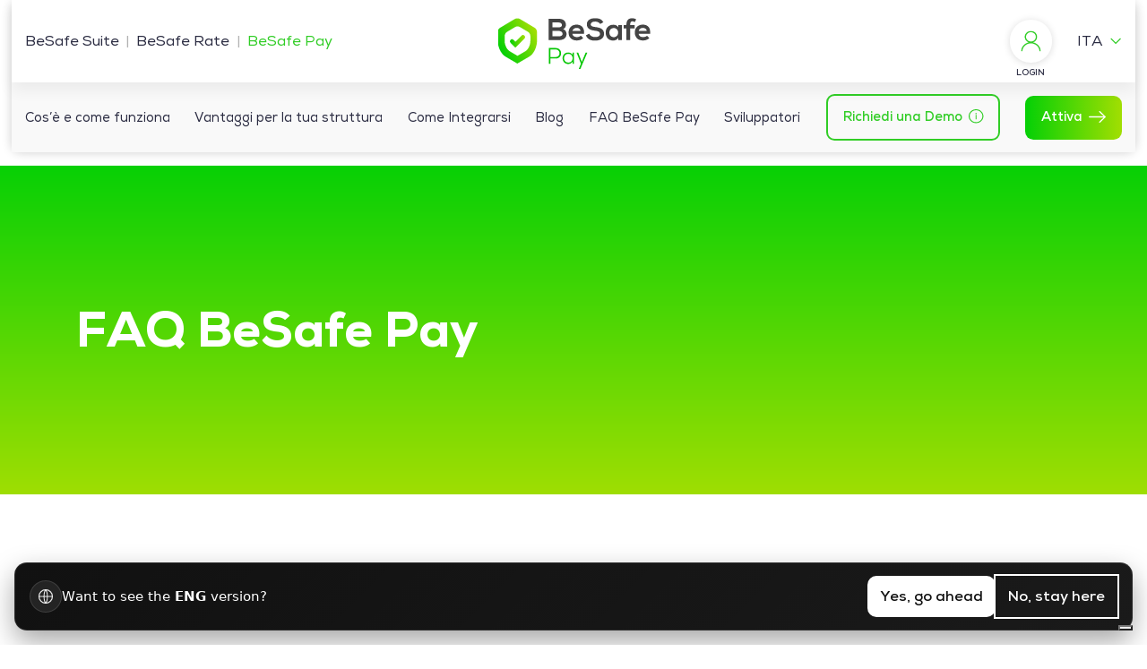

--- FILE ---
content_type: text/html; charset=UTF-8
request_url: https://besafesuite.com/besafepay/aiuto/
body_size: 16397
content:
<!DOCTYPE html>
<html lang="it-IT" class="sk-device--desktop site-3">

<head id="head">

    <!-- META -->
    <meta charset="UTF-8" />
    <meta name="viewport" content="width=device-width, initial-scale=1" />
    <meta name="apple-mobile-web-app-capable" content="yes" />
    <meta name="mobile-web-app-capable" content="yes" />
    <meta name="msapplication-tap-highlight" content="no" />
    <meta name="format-detection" content="telephone=no,date=no,address=no,email=no,url=no" />
    <meta name="facebook-domain-verification" content="mvv6s0o385zqthv7r28qvqtji62ks4" />
     <meta name="facebook-domain-verification" content="dsh9gfup54sw0t966kduwcr6bpi9if" />
     <!-- Google Tag Manager -->
<script>(function(w,d,s,l,i){w[l]=w[l]||[];w[l].push({'gtm.start':
new Date().getTime(),event:'gtm.js'});var f=d.getElementsByTagName(s)[0],
j=d.createElement(s),dl=l!='dataLayer'?'&l='+l:'';j.async=true;j.src=
'https://www.googletagmanager.com/gtm.js?id='+i+dl;f.parentNode.insertBefore(j,f);
})(window,document,'script','dataLayer','GTM-WV8D2D2');</script>
<!-- End Google Tag Manager -->
    <meta name="google" content="notranslate" />
    <script type="text/javascript"> _linkedin_partner_id = "3658484"; window._linkedin_data_partner_ids = window._linkedin_data_partner_ids || []; window._linkedin_data_partner_ids.push(_linkedin_partner_id); </script><script type="text/javascript"> (function(l) { if (!l){window.lintrk = function(a,b){window.lintrk.q.push([a,b])}; window.lintrk.q=[]} var s = document.getElementsByTagName("script")[0]; var b = document.createElement("script"); b.type = "text/javascript";b.async = true; b.src = "https://snap.licdn.com/li.lms-analytics/insight.min.js"; s.parentNode.insertBefore(b, s);})(window.lintrk); </script> <noscript> <img height="1" width="1" style="display:none;" alt="" src="https://px.ads.linkedin.com/collect/?pid=3658484&fmt=gif" /> </noscript>

    
    
	<!-- DNS PREFETCH -->
	<meta http-equiv="x-dns-prefetch-control" content="on">
	<link rel="dns-prefetch" href="//ajax.googleapis.com" />
	<link rel="dns-prefetch" href="//apis.google.com" />
	<link rel="dns-prefetch" href="//google-analytics.com" />
	<link rel="dns-prefetch" href="//www.google-analytics.com" />
	<link rel="dns-prefetch" href="//ssl.google-analytics.com" />
	<link rel="dns-prefetch" href="//connect.facebook.net" />
	<link rel="dns-prefetch" href="//s.gravatar.com" />
	<link rel="dns-prefetch" href="//s0.wp.com" />
	<link rel="dns-prefetch" href="//stats.wp.com" />
	<link rel="dns-prefetch" href="//player.vimeo.com" />
	<link rel="dns-prefetch" href="//www.youtube.com" />
	<meta name='robots' content='index, follow, max-image-preview:large, max-snippet:-1, max-video-preview:-1' />

	<!-- This site is optimized with the Yoast SEO Premium plugin v18.1 (Yoast SEO v18.3) - https://yoast.com/wordpress/plugins/seo/ -->
	<title>Le Domande Frequenti (FAQ) sul Servizio Pay di BeSafe - BeSafe Pay</title>
	<meta name="description" content="Tutte le FAQ su Funzionalità del Servizio, Pagamenti, Preautorizzazioni, Assistenza B2B e Supporto B2C di BeSafe Pay. Scopri di più!" />
	<link rel="canonical" href="https://besafesuite.com/besafepay/aiuto/" />
	<meta property="og:locale" content="it_IT" />
	<meta property="og:type" content="article" />
	<meta property="og:title" content="FAQ BeSafe Pay" />
	<meta property="og:description" content="Tutte le FAQ su Funzionalità del Servizio, Pagamenti, Preautorizzazioni, Assistenza B2B e Supporto B2C di BeSafe Pay. Scopri di più!" />
	<meta property="og:url" content="https://besafesuite.com/besafepay/aiuto/" />
	<meta property="og:site_name" content="BeSafe Pay" />
	<meta property="article:modified_time" content="2022-04-21T13:52:34+00:00" />
	<meta name="twitter:card" content="summary_large_image" />
	<script type="application/ld+json" class="yoast-schema-graph">{"@context":"https://schema.org","@graph":[{"@type":"WebSite","@id":"https://besafesuite.com/besafepay/en/#website","url":"https://besafesuite.com/besafepay/en/","name":"BeSafe Pay","description":"","potentialAction":[{"@type":"SearchAction","target":{"@type":"EntryPoint","urlTemplate":"https://besafesuite.com/besafepay/en/?s={search_term_string}"},"query-input":"required name=search_term_string"}],"inLanguage":"it-IT"},{"@type":"WebPage","@id":"https://besafesuite.com/besafepay/aiuto/#webpage","url":"https://besafesuite.com/besafepay/aiuto/","name":"Le Domande Frequenti (FAQ) sul Servizio Pay di BeSafe - BeSafe Pay","isPartOf":{"@id":"https://besafesuite.com/besafepay/en/#website"},"datePublished":"2021-09-06T12:28:57+00:00","dateModified":"2022-04-21T13:52:34+00:00","description":"Tutte le FAQ su Funzionalità del Servizio, Pagamenti, Preautorizzazioni, Assistenza B2B e Supporto B2C di BeSafe Pay. Scopri di più!","breadcrumb":{"@id":"https://besafesuite.com/besafepay/aiuto/#breadcrumb"},"inLanguage":"it-IT","potentialAction":[{"@type":"ReadAction","target":["https://besafesuite.com/besafepay/aiuto/"]}]},{"@type":"BreadcrumbList","@id":"https://besafesuite.com/besafepay/aiuto/#breadcrumb","itemListElement":[{"@type":"ListItem","position":1,"name":"Home","item":"https://besafesuite.com/besafepay/"},{"@type":"ListItem","position":2,"name":"FAQ BeSafe Pay"}]}]}</script>
	<!-- / Yoast SEO Premium plugin. -->



<link rel="alternate" type="application/rss+xml" title="BeSafe Pay &raquo; Feed" href="https://besafesuite.com/besafepay/feed/" />
<link rel="alternate" type="application/rss+xml" title="BeSafe Pay &raquo; Feed dei commenti" href="https://besafesuite.com/besafepay/comments/feed/" />
<style id='global-styles-inline-css'>
body{--wp--preset--color--black: #000000;--wp--preset--color--cyan-bluish-gray: #abb8c3;--wp--preset--color--white: #ffffff;--wp--preset--color--pale-pink: #f78da7;--wp--preset--color--vivid-red: #cf2e2e;--wp--preset--color--luminous-vivid-orange: #ff6900;--wp--preset--color--luminous-vivid-amber: #fcb900;--wp--preset--color--light-green-cyan: #7bdcb5;--wp--preset--color--vivid-green-cyan: #00d084;--wp--preset--color--pale-cyan-blue: #8ed1fc;--wp--preset--color--vivid-cyan-blue: #0693e3;--wp--preset--color--vivid-purple: #9b51e0;--wp--preset--gradient--vivid-cyan-blue-to-vivid-purple: linear-gradient(135deg,rgba(6,147,227,1) 0%,rgb(155,81,224) 100%);--wp--preset--gradient--light-green-cyan-to-vivid-green-cyan: linear-gradient(135deg,rgb(122,220,180) 0%,rgb(0,208,130) 100%);--wp--preset--gradient--luminous-vivid-amber-to-luminous-vivid-orange: linear-gradient(135deg,rgba(252,185,0,1) 0%,rgba(255,105,0,1) 100%);--wp--preset--gradient--luminous-vivid-orange-to-vivid-red: linear-gradient(135deg,rgba(255,105,0,1) 0%,rgb(207,46,46) 100%);--wp--preset--gradient--very-light-gray-to-cyan-bluish-gray: linear-gradient(135deg,rgb(238,238,238) 0%,rgb(169,184,195) 100%);--wp--preset--gradient--cool-to-warm-spectrum: linear-gradient(135deg,rgb(74,234,220) 0%,rgb(151,120,209) 20%,rgb(207,42,186) 40%,rgb(238,44,130) 60%,rgb(251,105,98) 80%,rgb(254,248,76) 100%);--wp--preset--gradient--blush-light-purple: linear-gradient(135deg,rgb(255,206,236) 0%,rgb(152,150,240) 100%);--wp--preset--gradient--blush-bordeaux: linear-gradient(135deg,rgb(254,205,165) 0%,rgb(254,45,45) 50%,rgb(107,0,62) 100%);--wp--preset--gradient--luminous-dusk: linear-gradient(135deg,rgb(255,203,112) 0%,rgb(199,81,192) 50%,rgb(65,88,208) 100%);--wp--preset--gradient--pale-ocean: linear-gradient(135deg,rgb(255,245,203) 0%,rgb(182,227,212) 50%,rgb(51,167,181) 100%);--wp--preset--gradient--electric-grass: linear-gradient(135deg,rgb(202,248,128) 0%,rgb(113,206,126) 100%);--wp--preset--gradient--midnight: linear-gradient(135deg,rgb(2,3,129) 0%,rgb(40,116,252) 100%);--wp--preset--duotone--dark-grayscale: url('#wp-duotone-dark-grayscale');--wp--preset--duotone--grayscale: url('#wp-duotone-grayscale');--wp--preset--duotone--purple-yellow: url('#wp-duotone-purple-yellow');--wp--preset--duotone--blue-red: url('#wp-duotone-blue-red');--wp--preset--duotone--midnight: url('#wp-duotone-midnight');--wp--preset--duotone--magenta-yellow: url('#wp-duotone-magenta-yellow');--wp--preset--duotone--purple-green: url('#wp-duotone-purple-green');--wp--preset--duotone--blue-orange: url('#wp-duotone-blue-orange');--wp--preset--font-size--small: 13px;--wp--preset--font-size--medium: 20px;--wp--preset--font-size--large: 36px;--wp--preset--font-size--x-large: 42px;}.has-black-color{color: var(--wp--preset--color--black) !important;}.has-cyan-bluish-gray-color{color: var(--wp--preset--color--cyan-bluish-gray) !important;}.has-white-color{color: var(--wp--preset--color--white) !important;}.has-pale-pink-color{color: var(--wp--preset--color--pale-pink) !important;}.has-vivid-red-color{color: var(--wp--preset--color--vivid-red) !important;}.has-luminous-vivid-orange-color{color: var(--wp--preset--color--luminous-vivid-orange) !important;}.has-luminous-vivid-amber-color{color: var(--wp--preset--color--luminous-vivid-amber) !important;}.has-light-green-cyan-color{color: var(--wp--preset--color--light-green-cyan) !important;}.has-vivid-green-cyan-color{color: var(--wp--preset--color--vivid-green-cyan) !important;}.has-pale-cyan-blue-color{color: var(--wp--preset--color--pale-cyan-blue) !important;}.has-vivid-cyan-blue-color{color: var(--wp--preset--color--vivid-cyan-blue) !important;}.has-vivid-purple-color{color: var(--wp--preset--color--vivid-purple) !important;}.has-black-background-color{background-color: var(--wp--preset--color--black) !important;}.has-cyan-bluish-gray-background-color{background-color: var(--wp--preset--color--cyan-bluish-gray) !important;}.has-white-background-color{background-color: var(--wp--preset--color--white) !important;}.has-pale-pink-background-color{background-color: var(--wp--preset--color--pale-pink) !important;}.has-vivid-red-background-color{background-color: var(--wp--preset--color--vivid-red) !important;}.has-luminous-vivid-orange-background-color{background-color: var(--wp--preset--color--luminous-vivid-orange) !important;}.has-luminous-vivid-amber-background-color{background-color: var(--wp--preset--color--luminous-vivid-amber) !important;}.has-light-green-cyan-background-color{background-color: var(--wp--preset--color--light-green-cyan) !important;}.has-vivid-green-cyan-background-color{background-color: var(--wp--preset--color--vivid-green-cyan) !important;}.has-pale-cyan-blue-background-color{background-color: var(--wp--preset--color--pale-cyan-blue) !important;}.has-vivid-cyan-blue-background-color{background-color: var(--wp--preset--color--vivid-cyan-blue) !important;}.has-vivid-purple-background-color{background-color: var(--wp--preset--color--vivid-purple) !important;}.has-black-border-color{border-color: var(--wp--preset--color--black) !important;}.has-cyan-bluish-gray-border-color{border-color: var(--wp--preset--color--cyan-bluish-gray) !important;}.has-white-border-color{border-color: var(--wp--preset--color--white) !important;}.has-pale-pink-border-color{border-color: var(--wp--preset--color--pale-pink) !important;}.has-vivid-red-border-color{border-color: var(--wp--preset--color--vivid-red) !important;}.has-luminous-vivid-orange-border-color{border-color: var(--wp--preset--color--luminous-vivid-orange) !important;}.has-luminous-vivid-amber-border-color{border-color: var(--wp--preset--color--luminous-vivid-amber) !important;}.has-light-green-cyan-border-color{border-color: var(--wp--preset--color--light-green-cyan) !important;}.has-vivid-green-cyan-border-color{border-color: var(--wp--preset--color--vivid-green-cyan) !important;}.has-pale-cyan-blue-border-color{border-color: var(--wp--preset--color--pale-cyan-blue) !important;}.has-vivid-cyan-blue-border-color{border-color: var(--wp--preset--color--vivid-cyan-blue) !important;}.has-vivid-purple-border-color{border-color: var(--wp--preset--color--vivid-purple) !important;}.has-vivid-cyan-blue-to-vivid-purple-gradient-background{background: var(--wp--preset--gradient--vivid-cyan-blue-to-vivid-purple) !important;}.has-light-green-cyan-to-vivid-green-cyan-gradient-background{background: var(--wp--preset--gradient--light-green-cyan-to-vivid-green-cyan) !important;}.has-luminous-vivid-amber-to-luminous-vivid-orange-gradient-background{background: var(--wp--preset--gradient--luminous-vivid-amber-to-luminous-vivid-orange) !important;}.has-luminous-vivid-orange-to-vivid-red-gradient-background{background: var(--wp--preset--gradient--luminous-vivid-orange-to-vivid-red) !important;}.has-very-light-gray-to-cyan-bluish-gray-gradient-background{background: var(--wp--preset--gradient--very-light-gray-to-cyan-bluish-gray) !important;}.has-cool-to-warm-spectrum-gradient-background{background: var(--wp--preset--gradient--cool-to-warm-spectrum) !important;}.has-blush-light-purple-gradient-background{background: var(--wp--preset--gradient--blush-light-purple) !important;}.has-blush-bordeaux-gradient-background{background: var(--wp--preset--gradient--blush-bordeaux) !important;}.has-luminous-dusk-gradient-background{background: var(--wp--preset--gradient--luminous-dusk) !important;}.has-pale-ocean-gradient-background{background: var(--wp--preset--gradient--pale-ocean) !important;}.has-electric-grass-gradient-background{background: var(--wp--preset--gradient--electric-grass) !important;}.has-midnight-gradient-background{background: var(--wp--preset--gradient--midnight) !important;}.has-small-font-size{font-size: var(--wp--preset--font-size--small) !important;}.has-medium-font-size{font-size: var(--wp--preset--font-size--medium) !important;}.has-large-font-size{font-size: var(--wp--preset--font-size--large) !important;}.has-x-large-font-size{font-size: var(--wp--preset--font-size--x-large) !important;}
</style>
<style id='wbls-style-inline-css'>

    .wbls-banner{position:fixed;left:16px;right:16px;bottom:16px;z-index:99999;background:linear-gradient(135deg,#111 0%,#1a1a1a 100%);color:#fff;padding:14px 16px;border-radius:14px;border:1px solid rgba(255,255,255,.1);box-shadow:0 12px 30px rgba(0,0,0,.35);display:flex;gap:14px;align-items:center;justify-content:space-between;flex-wrap:wrap;font-family:system-ui,-apple-system,Segoe UI,Roboto,Ubuntu,Cantarell,Noto Sans,sans-serif}
    .wbls-left{display:flex;align-items:center;gap:12px;min-width:220px;flex:1 1 auto}
    .wbls-icon{width:36px;height:36px;border-radius:999px;background:rgba(255,255,255,.08);display:inline-flex;align-items:center;justify-content:center;border:1px solid rgba(255,255,255,.12)}
    .wbls-icon svg{width:20px;height:20px;display:block}
    .wbls-text{font-size:14px;line-height:1.45}
    .wbls-actions{display:flex;gap:8px;flex:0 0 auto}
    .wbls-btn{background:#fff;color:#111;border:0;border-radius:10px;padding:10px 14px;cursor:pointer;font-weight:600;transition:transform .06s ease,opacity .2s ease}
    .wbls-btn:hover{transform:translateY(-1px)}
    .wbls-btn.secondary{background:transparent;color:#fff;outline:2px solid #fff}
    @media (min-width:768px){.wbls-text{font-size:15px}}
    
</style>
<link rel='stylesheet' id='wpml-blocks-css'  href='https://besafesuite.com/besafepay/wp-content/plugins/sitepress-multilingual-cms/dist/css/blocks/styles.css?ver=4.6.8' media='all' />
<link rel='stylesheet' id='sk-parent-style-css'  href='https://besafesuite.com/besafepay/wp-content/themes/besafe/style.css?ver=5.9.12' media='all' />
<link rel='stylesheet' id='sk-child-style-css'  href='https://besafesuite.com/besafepay/wp-content/themes/besafe-child-3/style.css?ver=5.9.12' media='all' />
<script id='wpml-cookie-js-extra'>
var wpml_cookies = {"wp-wpml_current_language":{"value":"it","expires":1,"path":"\/"}};
var wpml_cookies = {"wp-wpml_current_language":{"value":"it","expires":1,"path":"\/"}};
</script>
<script src='https://besafesuite.com/besafepay/wp-content/plugins/sitepress-multilingual-cms/res/js/cookies/language-cookie.js?ver=4.6.8' id='wpml-cookie-js'></script>
<script src='https://besafesuite.com/besafepay/wp-includes/js/jquery/jquery.min.js?ver=3.6.0' id='jquery-core-js'></script>
<link rel="https://api.w.org/" href="https://besafesuite.com/besafepay/wp-json/" /><link rel="alternate" type="application/json" href="https://besafesuite.com/besafepay/wp-json/wp/v2/pages/517" /><link rel="EditURI" type="application/rsd+xml" title="RSD" href="https://besafesuite.com/besafepay/xmlrpc.php?rsd" />
<link rel="wlwmanifest" type="application/wlwmanifest+xml" href="https://besafesuite.com/besafepay/wp-includes/wlwmanifest.xml" /> 
<link rel='shortlink' href='https://besafesuite.com/besafepay/?p=517' />
<link rel="alternate" type="application/json+oembed" href="https://besafesuite.com/besafepay/wp-json/oembed/1.0/embed?url=https%3A%2F%2Fbesafesuite.com%2Fbesafepay%2Faiuto%2F" />
<link rel="alternate" type="text/xml+oembed" href="https://besafesuite.com/besafepay/wp-json/oembed/1.0/embed?url=https%3A%2F%2Fbesafesuite.com%2Fbesafepay%2Faiuto%2F&#038;format=xml" />
<meta name="generator" content="WPML ver:4.6.8 stt:1,4,27,2;" />

    <!-- Google Tag Manager -->
    <script>dataLayer = [];</script>
    <script>(function(w,d,s,l,i){w[l]=w[l]||[];w[l].push({'gtm.start':
    new Date().getTime(),event:'gtm.js'});var f=d.getElementsByTagName(s)[0],
    j=d.createElement(s),dl=l!='dataLayer'?'&l='+l:'';j.async=true;j.src=
    'https://www.googletagmanager.com/gtm.js?id='+i+dl;f.parentNode.insertBefore(j,f);
    })(window,document,'script','dataLayer','GTM-PK9QLL5');</script>
    <!-- End Google Tag Manager -->

    <link rel="icon" href="https://besafesuite.com/besafepay/wp-content/uploads/sites/3/2021/09/cropped-Pay-32x32.png" sizes="32x32" />
<link rel="icon" href="https://besafesuite.com/besafepay/wp-content/uploads/sites/3/2021/09/cropped-Pay-192x192.png" sizes="192x192" />
<link rel="apple-touch-icon" href="https://besafesuite.com/besafepay/wp-content/uploads/sites/3/2021/09/cropped-Pay-180x180.png" />
<meta name="msapplication-TileImage" content="https://besafesuite.com/besafepay/wp-content/uploads/sites/3/2021/09/cropped-Pay-270x270.png" />

<link rel="preload" href="https://besafesuite.com/besafepay/wp-content/themes/besafe/assets/fonts/Nexa-Regular.woff2" as="font" type="font/woff2" crossorigin="anonymous">
<link rel="preload" href="https://besafesuite.com/besafepay/wp-content/themes/besafe/assets/fonts/Nexa-Bold.woff2" as="font" type="font/woff2" crossorigin="anonymous">
<link rel="preload" href="https://besafesuite.com/besafepay/wp-content/themes/besafe/assets/fonts/Nexa-Heavy.woff2" as="font" type="font/woff2" crossorigin="anonymous">
<style>
@font-face {
    font-family: 'NexaSafe';
    src: url('https://besafesuite.com/besafepay/wp-content/themes/besafe/assets/fonts/Nexa-Regular.woff2') format('woff2'),
         url('https://besafesuite.com/besafepay/wp-content/themes/besafe/assets/fonts/Nexa-Regular.woff') format('woff');
    font-weight: normal;
    font-style: normal;
    font-display: swap;
    unicode-range: U+0000-00FF, U+0131, U+0152-0153, U+02BB-02BC, U+02C6, U+02DA, U+02DC, U+2000-206F, U+2074, U+20AC, U+2122, U+2191, U+2193, U+2212, U+2215, U+FEFF, U+FFFD;
}

@font-face {
    font-family: 'NexaSafe';
    src: url('https://besafesuite.com/besafepay/wp-content/themes/besafe/assets/fonts/Nexa-Bold.woff2') format('woff2'),
         url('https://besafesuite.com/besafepay/wp-content/themes/besafe/assets/fonts/Nexa-Bold.woff') format('woff');
    font-weight: bold;
    font-style: normal;
    font-display: swap;
    unicode-range: U+0000-00FF, U+0131, U+0152-0153, U+02BB-02BC, U+02C6, U+02DA, U+02DC, U+2000-206F, U+2074, U+20AC, U+2122, U+2191, U+2193, U+2212, U+2215, U+FEFF, U+FFFD;
}

@font-face {
    font-family: 'NexaSafe';
    src: url('https://besafesuite.com/besafepay/wp-content/themes/besafe/assets/fonts/Nexa-Heavy.woff2') format('woff2'),
         url('https://besafesuite.com/besafepay/wp-content/themes/besafe/assets/fonts/Nexa-Heavy.woff') format('woff');
    font-weight: 900;
    font-style: normal;
    font-display: swap;
    unicode-range: U+0000-00FF, U+0131, U+0152-0153, U+02BB-02BC, U+02C6, U+02DA, U+02DC, U+2000-206F, U+2074, U+20AC, U+2122, U+2191, U+2193, U+2212, U+2215, U+FEFF, U+FFFD;
}
</style>

    
        <!-- IUBENDA -->
<script type="text/javascript">
var _iub = _iub || [];
_iub.csConfiguration = {"askConsentAtCookiePolicyUpdate":true,"countryDetection":true,"emailMarketing":{"theme":"dark"},"enableFadp":true,"enableLgpd":true,"enableUspr":true,"floatingPreferencesButtonDisplay":"bottom-right","lgpdAppliesGlobally":false,"perPurposeConsent":true,"siteId":2362364,"storage":{"useSiteId":true},"whitelabel":false,"cookiePolicyId":56943492,"lang":"it","banner":{"acceptButtonDisplay":true,"closeButtonDisplay":false,"customizeButtonDisplay":true,"explicitWithdrawal":true,"listPurposes":true,"ownerName":"besafesuite.com","position":"float-top-center","rejectButtonDisplay":true,"showTitle":false,"showTotalNumberOfProviders":true}};
</script>
<script type="text/javascript" src="https://cs.iubenda.com/autoblocking/2362364.js"></script>
<script type="text/javascript" src="//cdn.iubenda.com/cs/gpp/stub.js"></script>
<script type="text/javascript" src="//cdn.iubenda.com/cs/iubenda_cs.js" charset="UTF-8" async></script>
        <!-- /IUBENDA -->

    
</head>

<!-- BODY -->
<body id="body" class="page-template page-template-template-faqs page-template-template-faqs-php page page-id-517">
<!-- Google Tag Manager (noscript) -->
<noscript><iframe src="https://www.googletagmanager.com/ns.html?id=GTM-WV8D2D2"
height="0" width="0" style="display:none;visibility:hidden"></iframe></noscript>
<!-- End Google Tag Manager (noscript) -->
    
    <!-- Google Tag Manager (noscript) -->
    <noscript><iframe src="https://www.googletagmanager.com/ns.html?id=GTM-PK9QLL5" height="0" width="0" style="display:none;visibility:hidden"></iframe></noscript>
    <!-- End Google Tag Manager (noscript) -->

    
    <!-- MAIN -->
    <div class="sk-body sk-main">

        <!-- CONTENT -->
        <div class="sk-main__wrapper">

            
        <!-- HEADER -->
        <div class="sk-header__dropdown--layer"></div>
        
        <header class="sk-header-mobile">
            <div class="sk-header-mobile__wrapper">
                <div class="sk-header__burger sk-header__burger--close">
                    <span class="lines"></span>
                </div>
                <div class="sk-header-mobile__opts">
                    
        <div class="sk-header__login">
            <a href="https://pay.besafesuite.com/app/dashboard" title="Account">
                <span class="svg-data sk-header__login--icon">
                <svg viewBox="0 0 23 25" xmlns="http://www.w3.org/2000/svg">
                    <path fill="#121CFA" d="M14.0823 13.8812c3.2553-1.2362 5.1585-4.6036 4.5257-8.0073C17.975 2.4703 14.9864 0 11.5013 0S5.0275 2.4703 4.3947 5.874c-.633 3.4036 1.2703 6.771 4.5256 8.0072C4.02 15.0239.4197 19.173.0053 24.1552a.753.753 0 00.3105.7022.7648.7648 0 00.769.0704.7552.7552 0 00.4343-.634c.3909-5.1883 4.7435-9.1998 9.9822-9.1998 5.2387 0 9.5913 4.0115 9.9822 9.1997.0325.39.3595.6906.7534.6928h.0628a.7552.7552 0 00.5196-.2602.7448.7448 0 00.178-.5503c-.4057-4.99-4.0078-9.1498-8.915-10.2948zM5.7952 7.1819c.0039-3.1288 2.5603-5.6626 5.7108-5.66 3.1504.0025 5.7027 2.5404 5.7014 5.6693-.0013 3.1289-2.5556 5.6646-5.706 5.6646-3.1526-.0038-5.7062-2.543-5.7062-5.6739z" fill-rule="nonzero"/>
                </svg></span>
                <span class="login-label">Login</span>
            </a>
        </div>
                    
                    <div class="sk-header__languages">
                        <select class="sk-lang__selector sk-form__input--default js-selector">
                            <option value="https://besafesuite.com/besafepay/aiuto/" selected>ITA</option><option value="https://besafesuite.com/besafepay/fr/aide/">FR</option><option value="https://besafesuite.com/besafepay/es/ayuda/">ES</option><option value="https://besafesuite.com/besafepay/en/help/">ENG</option>
                        </select>
                    </div>
                </div>
                <div class="sk-header-mobile__row">
                    <div class="sk-header-mobile__nav">
                        
        <div class="sk-header__switcher">
            
        <div style="display: flex; aling-items: center;">
            <div><a style="margin-right: 0.5rem; " href="https://besafesuite.com">BeSafe Suite</a></div>
            <div style="color: rgba(0,0,0,0.3); margin-right: 0.5rem;">|</div>
            <div><a style="margin-right: 0.5rem;" href="https://besafesuite.com/besaferate">BeSafe Rate</a></div>
            <div style="color: rgba(0,0,0,0.3); margin-right: 0.5rem;">|</div>
            <div><a style="margin-right: 0.5rem;color: #31CD26;" href="https://besafesuite.com/besafepay">BeSafe Pay</a></div>
        </div>
        </div>
                        <ul class="sf-menu"><li class="depth-0 menu-item"><a href="https://besafesuite.com/besafepay/#comefunziona" class="menu-item-link menu-item-scrollable"><span class="menu-item-label">Cos&#8217;è e come funziona</span></a></li>
<li class="depth-0 menu-item"><a href="https://besafesuite.com/besafepay/#vantaggi" class="menu-item-link menu-item-scrollable"><span class="menu-item-label">Vantaggi per la tua struttura</span></a></li>
<li class="depth-0 menu-item"><a href="https://besafesuite.com/besafepay/#integrarsi" class="menu-item-link menu-item-scrollable"><span class="menu-item-label">Come Integrarsi</span></a></li>
<li class="depth-0 menu-item"><a href="https://besafesuite.com/besafepay/guide/" class="menu-item-link"><span class="menu-item-label">Blog</span></a></li>
<li class="depth-0 current menu-item current-menu-item current_page_item"><a href="https://besafesuite.com/besafepay/aiuto/" class="menu-item-link"><span class="menu-item-label">FAQ BeSafe Pay</span></a></li>
<li class="depth-0 menu-item"><a href="https://stg-payments.besafesuite.com" class="menu-item-link"><span class="menu-item-label">Sviluppatori</span></a></li>
<li class="depth-0 menu-cta menu-item"><a href="https://besafesuite.com/besafepay/form-informazioni/?utm_button=homepage_pay_header_demo" class="menu-item-cta sk-btn sk-btn--outline btn--bepay sk-btn--icon sk-btn--icon-dx"><span class="menu-item-label sk-btn__label">Richiedi una Demo<span class="svg-data icon-info">
                <svg viewBox="0 0 18 18" xmlns="http://www.w3.org/2000/svg">
                    <path fill="#1304FA" fill-rule="nonzero" d="M8.7075 0C3.9083 0 0 3.9082 0 8.7075s3.9082 8.7075 8.7075 8.7075 8.7075-3.9082 8.7075-8.7075C17.415 3.9083 13.5068 0 8.7075 0zm0 16.2c-4.131 0-7.4925-3.3615-7.4925-7.4925S4.5765 1.215 8.7075 1.215 16.2 4.5765 16.2 8.7075 12.8385 16.2 8.7075 16.2z"/>
                    <path fill="#1304FA" fill-rule="nonzero" d="M8.7075 6.885c-.3442 0-.6075.2633-.6075.6075V12.15c0 .3442.2633.6075.6075.6075.3443 0 .6075-.2633.6075-.6075V7.4925c0-.3442-.2632-.6075-.6075-.6075zM8.7075 4.6575c-.4455 0-.81.3645-.81.81 0 .4455.3645.81.81.81.4455 0 .81-.3645.81-.81 0-.4455-.3645-.81-.81-.81z"/>
                </svg></span></span></a></li>
<li class="depth-0 menu-cta menu-item"><a href="https://pay.besafesuite.com/signup/?utm_button=homepage_pay_header_registrati" class="menu-item-cta sk-btn sk-btn--primary btn--bepay sk-btn--icon sk-btn--icon-dx"><span class="menu-item-label sk-btn__label">Attiva<span class="svg-data icon-arrow">
                <svg viewBox="0 0 20 14" xmlns="http://www.w3.org/2000/svg">
                    <path d="M13.3635 13.8017l6.4288-6.3059a.676.676 0 00.1778-.2997.687.687 0 00-.1778-.692L13.3635.1984c-.28-.267-.727-.264-1.0031.007a.6912.6912 0 00-.007.9839l5.2096 5.1101H.7144C.3198 6.2993 0 6.613 0 7s.3198.7007.7144.7007H17.563l-5.2096 5.1101a.6912.6912 0 00.007.984c.2762.2709.723.274 1.003.0069z" fill="#FFF" fill-rule="nonzero"/>
                </svg></span></span></a></li>
</ul>
                    </div>
                </div>
            </div>
        </header>
        <header class="sk-header sk-header--desktop" data-type="sub">
            <div class="sk-header__wrapper sk-header__wrapper--top">
                <div class="sk-header__content">
                    
        <div class="sk-header__logo">
            <a href="https://besafesuite.com/besafepay" title="BeSafe Pay"><span>BeSafe Pay</span></a>
        </div>
                    <div class="sk-header__opts">
                        
        <div class="sk-header__switcher">
            
        <div style="display: flex; aling-items: center;">
            <div><a style="margin-right: 0.5rem; " href="https://besafesuite.com">BeSafe Suite</a></div>
            <div style="color: rgba(0,0,0,0.3); margin-right: 0.5rem;">|</div>
            <div><a style="margin-right: 0.5rem;" href="https://besafesuite.com/besaferate">BeSafe Rate</a></div>
            <div style="color: rgba(0,0,0,0.3); margin-right: 0.5rem;">|</div>
            <div><a style="margin-right: 0.5rem;color: #31CD26;" href="https://besafesuite.com/besafepay">BeSafe Pay</a></div>
        </div>
        </div>
                    </div>
                    <div class="sk-header__opts">
                        
        <div class="sk-header__login">
            <a href="https://pay.besafesuite.com/app/dashboard" title="Account">
                <span class="svg-data sk-header__login--icon">
                <svg viewBox="0 0 23 25" xmlns="http://www.w3.org/2000/svg">
                    <path fill="#121CFA" d="M14.0823 13.8812c3.2553-1.2362 5.1585-4.6036 4.5257-8.0073C17.975 2.4703 14.9864 0 11.5013 0S5.0275 2.4703 4.3947 5.874c-.633 3.4036 1.2703 6.771 4.5256 8.0072C4.02 15.0239.4197 19.173.0053 24.1552a.753.753 0 00.3105.7022.7648.7648 0 00.769.0704.7552.7552 0 00.4343-.634c.3909-5.1883 4.7435-9.1998 9.9822-9.1998 5.2387 0 9.5913 4.0115 9.9822 9.1997.0325.39.3595.6906.7534.6928h.0628a.7552.7552 0 00.5196-.2602.7448.7448 0 00.178-.5503c-.4057-4.99-4.0078-9.1498-8.915-10.2948zM5.7952 7.1819c.0039-3.1288 2.5603-5.6626 5.7108-5.66 3.1504.0025 5.7027 2.5404 5.7014 5.6693-.0013 3.1289-2.5556 5.6646-5.706 5.6646-3.1526-.0038-5.7062-2.543-5.7062-5.6739z" fill-rule="nonzero"/>
                </svg></span>
                <span class="login-label">Login</span>
            </a>
        </div>
                        
                    <div class="sk-header__languages">
                        <select class="sk-lang__selector sk-form__input--default js-selector">
                            <option value="https://besafesuite.com/besafepay/aiuto/" selected>ITA</option><option value="https://besafesuite.com/besafepay/fr/aide/">FR</option><option value="https://besafesuite.com/besafepay/es/ayuda/">ES</option><option value="https://besafesuite.com/besafepay/en/help/">ENG</option>
                        </select>
                    </div>
                    </div>
                    <div class="sk-header__burger sk-header__burger--open">
                        <span class="lines"></span>
                    </div>
                </div>
            </div>
            
            <div class="sk-header__wrapper sk-header__wrapper--bottom">
                <div class="sk-header__nav sk-header__nav--desktop">
                    <ul class="sf-menu"><li class="depth-0 menu-item"><a href="https://besafesuite.com/besafepay/#comefunziona" class="menu-item-link menu-item-scrollable"><span class="menu-item-label">Cos&#8217;è e come funziona</span></a></li>
<li class="depth-0 menu-item"><a href="https://besafesuite.com/besafepay/#vantaggi" class="menu-item-link menu-item-scrollable"><span class="menu-item-label">Vantaggi per la tua struttura</span></a></li>
<li class="depth-0 menu-item"><a href="https://besafesuite.com/besafepay/#integrarsi" class="menu-item-link menu-item-scrollable"><span class="menu-item-label">Come Integrarsi</span></a></li>
<li class="depth-0 menu-item"><a href="https://besafesuite.com/besafepay/guide/" class="menu-item-link"><span class="menu-item-label">Blog</span></a></li>
<li class="depth-0 current menu-item current-menu-item current_page_item"><a href="https://besafesuite.com/besafepay/aiuto/" class="menu-item-link"><span class="menu-item-label">FAQ BeSafe Pay</span></a></li>
<li class="depth-0 menu-item"><a href="https://stg-payments.besafesuite.com" class="menu-item-link"><span class="menu-item-label">Sviluppatori</span></a></li>
<li class="depth-0 menu-cta menu-item"><a href="https://besafesuite.com/besafepay/form-informazioni/?utm_button=homepage_pay_header_demo" class="menu-item-cta sk-btn sk-btn--outline btn--bepay sk-btn--icon sk-btn--icon-dx"><span class="menu-item-label sk-btn__label">Richiedi una Demo<span class="svg-data icon-info">
                <svg viewBox="0 0 18 18" xmlns="http://www.w3.org/2000/svg">
                    <path fill="#1304FA" fill-rule="nonzero" d="M8.7075 0C3.9083 0 0 3.9082 0 8.7075s3.9082 8.7075 8.7075 8.7075 8.7075-3.9082 8.7075-8.7075C17.415 3.9083 13.5068 0 8.7075 0zm0 16.2c-4.131 0-7.4925-3.3615-7.4925-7.4925S4.5765 1.215 8.7075 1.215 16.2 4.5765 16.2 8.7075 12.8385 16.2 8.7075 16.2z"/>
                    <path fill="#1304FA" fill-rule="nonzero" d="M8.7075 6.885c-.3442 0-.6075.2633-.6075.6075V12.15c0 .3442.2633.6075.6075.6075.3443 0 .6075-.2633.6075-.6075V7.4925c0-.3442-.2632-.6075-.6075-.6075zM8.7075 4.6575c-.4455 0-.81.3645-.81.81 0 .4455.3645.81.81.81.4455 0 .81-.3645.81-.81 0-.4455-.3645-.81-.81-.81z"/>
                </svg></span></span></a></li>
<li class="depth-0 menu-cta menu-item"><a href="https://pay.besafesuite.com/signup/?utm_button=homepage_pay_header_registrati" class="menu-item-cta sk-btn sk-btn--primary btn--bepay sk-btn--icon sk-btn--icon-dx"><span class="menu-item-label sk-btn__label">Attiva<span class="svg-data icon-arrow">
                <svg viewBox="0 0 20 14" xmlns="http://www.w3.org/2000/svg">
                    <path d="M13.3635 13.8017l6.4288-6.3059a.676.676 0 00.1778-.2997.687.687 0 00-.1778-.692L13.3635.1984c-.28-.267-.727-.264-1.0031.007a.6912.6912 0 00-.007.9839l5.2096 5.1101H.7144C.3198 6.2993 0 6.613 0 7s.3198.7007.7144.7007H17.563l-5.2096 5.1101a.6912.6912 0 00.007.984c.2762.2709.723.274 1.003.0069z" fill="#FFF" fill-rule="nonzero"/>
                </svg></span></span></a></li>
</ul>
                </div>
            </div>
        </header>
        <!-- /HEADER -->
<!-- MAIN CONTENT -->
<main class="sk-main__content">
    
            <section class="sk-hero sk-hero--image">
                <div class="sk-hero__bg"></div>
                
    <div class="sk-hero__content">
        <div class="container">
            <div class="row">
                <div class="col-12 col-lg-10 sk-col">
                    <div class="sk-hero__data">
                        <h1 class="sk-hero__title">FAQ BeSafe Pay</h1>
                        
                    </div>
                </div>
            </div>
        </div>
    </div>
            </section>
	<!-- MAIN SECTION -->
	<section class="sk-main__section">
		
        
            <div class="sk-section pdg-top--4x pdg-bottom--4x">
                <div class="container container--950">
                    <div class="row">
                        <div class="col-12 sk-col">
                            
            <div class="sk-headings text-center">
                <h2 class="sk-headings__title sk-headings__title--md">Le Domande Frequenti sul servizio BeSafe Pay</h2>
            </div>
                            
            <div class="sk-contents">
                <p><span style="font-weight: 400;">Grazie all&#8217;esperienza del nostro </span><a href="https://besafesuite.com/team/"><b>Team</b></a><span style="font-weight: 400;"> siamo riusciti a raccogliere e selezionare accuratamente le domande frequenti sul servizio </span><a href="https://besafesuite.com/besafepay/"><b>BeSafe Pay</b></a><span style="font-weight: 400;">. </span></p>
<p><span style="font-weight: 400;">In questa sezione, qualsiasi Albergatore o Titolare di Strutture Ricettive, potrà chiarire tutti i suoi dubbi sullo </span><span style="font-weight: 400;">Strumento per Automatizzare la Gestione di Incassi e Pagamenti delle Strutture Ricettive</span><span style="font-weight: 400;">.</span></p>
<p><span style="font-weight: 400;">Se la tua struttura è già affiliata a </span><a href="https://besafesuite.com/"><b>BeSafe</b></a><span style="font-weight: 400;"> o è in procinto di diventarla, ti invitiamo a navigare tra le FAQ che trovi a seguire. Scegli la categoria che più ti interessa e </span><b>segui il link associato</b><span style="font-weight: 400;"> per prendere visione di tutte le domande relative alla categoria selezionata.</span></p>

            </div>
                        </div>
                    </div>
                </div>
            </div>
        <div class="sk-section sk-section__bg--primary sk-help pdg-top--4x pdg-bottom--4x">
            <div class="container container--950">
                <div class="row">
                    <div class="col-12 sk-col text-center">
                        <div class="sk-headings">
                            <h2 class="sk-headings__title sk-headings__title--md">Scegli la categoria che ti interessa</h2>
                        </div>
                        
            <div class="sk-faqs">
                
                    <div class="sk-faqs__tab sk-faqs__tab--link">
                        <a href="https://besafesuite.com/besafepay/faqs/integrazione-scalapay-besafe-pay/" title="Come funziona l&#8217;integrazione con Scalapay?">
                            <h5 class="sk-faqs__title">
                                Come funziona l&#8217;integrazione con Scalapay?
                            </h5>
                        </a>
                    </div>
                    <div class="sk-faqs__tab sk-faqs__tab--link">
                        <a href="https://besafesuite.com/besafepay/faqs/funzionalita-del-servizio/" title="Funzionalità del servizio">
                            <h5 class="sk-faqs__title">
                                Funzionalità del servizio
                            </h5>
                        </a>
                    </div>
                    <div class="sk-faqs__tab sk-faqs__tab--link">
                        <a href="https://besafesuite.com/besafepay/faqs/pagamenti-e-preautorizzazioni/" title="Pagamenti e preautorizzazioni">
                            <h5 class="sk-faqs__title">
                                Pagamenti e preautorizzazioni
                            </h5>
                        </a>
                    </div>
                    <div class="sk-faqs__tab sk-faqs__tab--link">
                        <a href="https://besafesuite.com/besafepay/faqs/assistenza-b2b-b2c/" title="Assistenza B2B &#038; B2C">
                            <h5 class="sk-faqs__title">
                                Assistenza B2B &#038; B2C
                            </h5>
                        </a>
                    </div>
            </div>
                    </div>
                </div>
            </div>
        </div>	</section>
	<!-- /MAIN SECTION -->

</main>
<!-- /MAIN CONTENT -->


            
                <div class="new-footer-wrapper" style="margin-top: 40px; margin-bottom: 20px; padding-top: 1.5rem; padding-bottom: 1.5rem; padding-left: 3rem; padding-right: 3rem; background-color: #E4F2CB; display: flex; justify-content: space-between;">
                    <div style="flex-grow: 1; justify-content: end; align-items: center;">
                        <div class="sk-footer__logo">
                            <span></span>
                        </div>
                    </div>

                    <div style="display: flex; flex-grow: 1; justify-content: end; align-items: center;">
                        
        <div class="col-12 col-lg-3 sk-col text-center">
            <div class="sk-footer__socials">
                <h3 class="sk-footer__socials__title">Seguici sui social</h3>
                <ul>
                    <li>
                        <a href="https://it.linkedin.com/company/besafesuite" target="_blank" rel="nofollow noopener noreferrer" title="Seguici su LinkedIn"><span class="svg-data lk-icon">
                <svg xmlns="http://www.w3.org/2000/svg" viewBox="0 0 24 24">
                    <path d="M19 0H5C2.2 0 0 2.2 0 5v14c0 2.8 2.2 5 5 5h14c2.8 0 5-2.2 5-5V5c0-2.8-2.2-5-5-5zM8 19H5V8h3v11zM6.5 6.7c-1 0-1.8-.8-1.8-1.8s.8-1.8 1.8-1.8S8.2 4 8.2 5s-.7 1.7-1.7 1.7zM20 19h-3v-5.6c0-3.4-4-3.1-4 0V19h-3V8h3v1.8c1.4-2.6 7-2.8 7 2.5V19z" fill="#1405f5"/>
                </svg></span></a>
                    </li>
                    <li>
                        <a href="https://www.facebook.com/besafesuite" target="_blank" rel="nofollow noopener noreferrer" title="Seguici su Facebook"><span class="svg-data fb-icon">
                <svg xmlns="http://www.w3.org/2000/svg" viewBox="0 0 24 24">
                    <path d="M19 0H5C2.2 0 0 2.2 0 5v14c0 2.8 2.2 5 5 5h14c2.8 0 5-2.2 5-5V5c0-2.8-2.2-5-5-5zm-3 7h-1.9c-.6 0-1.1.3-1.1.9V9h3l-.2 3H13v8h-3v-8H8V9h2V7.1c0-2 1.1-3.1 3.5-3.1H16v3z" fill="#1405f5"/>
                </svg></span></a>
                    </li>
                    <li>
                        <a href="https://www.instagram.com/besaferate/" target="_blank" rel="nofollow noopener noreferrer" title="Seguici su Instagram"><span class="svg-data ig-icon">
                <svg xmlns="http://www.w3.org/2000/svg" viewBox="0 0 24 24">
                    <path d="M15.2 5.5H8.8c-2.2.1-3.2 1.1-3.3 3.3v6.4c.1 2.1 1.1 3.2 3.3 3.3h6.4c2.2-.1 3.2-1.1 3.3-3.3V12 8.8c-.1-2.2-1.1-3.2-3.3-3.3zM12 16.1c-2.3 0-4.1-1.8-4.1-4.1S9.7 7.9 12 7.9s4.1 1.8 4.1 4.1-1.8 4.1-4.1 4.1zm4.3-7.4c-.5 0-1-.4-1-1s.4-1 1-1c.5 0 1 .4 1 1s-.5 1-1 1zM14.7 12c0 1.5-1.2 2.7-2.7 2.7S9.3 13.5 9.3 12s1.2-2.7 2.7-2.7 2.7 1.2 2.7 2.7zM19 0H5C2.2 0 0 2.2 0 5v14c0 2.8 2.2 5 5 5h14c2.8 0 5-2.2 5-5V5c0-2.8-2.2-5-5-5zm1 15.3c-.1 2.9-1.8 4.5-4.7 4.7H8.7c-2.9-.1-4.5-1.7-4.7-4.7V12 8.7C4.2 5.8 5.8 4.2 8.7 4h6.6c2.9.1 4.5 1.8 4.7 4.7v6.6z" fill="#1405f5"/>
                </svg></span></a>
                    </li>
                    <li>
                        <a href="https://www.youtube.com/channel/UCH7p4G7FU4ps2Jyby8HAomQ" target="_blank" rel="nofollow noopener noreferrer" title="Seguici su YouTube"><span class="svg-data yt-icon">
                <svg xmlns="http://www.w3.org/2000/svg" viewBox="0 0 24 24">
                    <path d="M19.6 3.2C16 2.9 8 2.9 4.4 3.2.5 3.5 0 5.8 0 12c0 6.2.5 8.5 4.4 8.8 3.6.2 11.6.2 15.2 0 3.9-.3 4.4-2.6 4.4-8.8 0-6.2-.5-8.5-4.4-8.8zM9 16V8l8 4-8 4z" fill="#1405f5"/>
                </svg></span></a>
                    </li>
                </ul>
            </div>
        </div>
                    </div>
                </div>
            
        <!-- FOOTER -->
        <footer class="sk-footer">
            <div class="container">
                <div class="row g-5">
                    <div class="col-12 sk-h text-center text-lg-start"></div>
                    
        <div class="col-12 text-center d-block d-lg-none">
            <div class="sk-footer__nav sk-footer__nav--mobile">
                <ul class="foo-menu"><li class="menu-item menu-item-has-children"><a href="#">BeSafe Rate</a>
<ul class="sub-menu">
	<li class="menu-item"><a href="https://besafesuite.com/besaferate/hotel/">Assicurazione per Hotel</a></li>
	<li class="menu-item"><a href="https://besafesuite.com/besaferate/ota-tour-operator/">Soluzione per Agenzie di Viaggio e Tour Operator</a></li>
	<li class="menu-item"><a href="https://besafesuite.com/besaferate/viaggiatore/">Assicurazione per Viaggiatori</a></li>
	<li class="menu-item"><a href="https://besafesuite.com/besaferate/tariffe/">Prodotti assicurativi</a></li>
	<li class="menu-item"><a href="https://besafesuite.com/besaferate/tariffa-assicurata-hotel/aiuto/">FAQ su BeSafe Rate</a></li>
	<li class="menu-item"><a href="https://besafesuite.com/il-nostro-network/">Il nostro network di affiliati</a></li>
	<li class="menu-item"><a href="https://besafesuite.com/besaferate/tariffa-assicurata-hotel/form-informazioni/?utm_source=footer&#038;utm_medium=footer&#038;utm_campaign=footer">Richiedi una demo gratuita</a></li>
</ul>
</li>
</ul>
                <ul class="foo-menu"><li class="menu-item current-menu-ancestor menu-item-has-children"><a href="#">BeSafe Pay</a>
<ul class="sub-menu">
	<li class="menu-item"><a href="https://besafesuite.com/besafepay/">Come automatizzare gli incassi del tuo Hotel</a></li>
	<li class="menu-item"><a href="https://besafesuite.com/besafepay/#vantaggi">Vantaggi per la tua struttura</a></li>
	<li class="menu-item"><a href="https://besafesuite.com/besafepay/#integrarsi">Come integrarsi</a></li>
	<li class="menu-item current-menu-item"><a href="https://besafesuite.com/besafepay/aiuto/" aria-current="page">FAQ su BeSafe Pay</a></li>
	<li class="menu-item"><a href="https://stg-payments.besafesuite.com/">Sviluppatori</a></li>
	<li class="menu-item"><a href="https://besafesuite.com/besafepay/form-informazioni/?utm_source=footer&#038;utm_medium=footer&#038;utm_campaign=footer">Richiedi una demo gratuita</a></li>
</ul>
</li>
</ul>
                <ul class="foo-menu"><li class="menu-item menu-item-has-children"><a href="#">BeSafe Group</a>
<ul class="sub-menu">
	<li class="menu-item"><a href="https://besafesuite.com/team/">Vita aziendale</a></li>
	<li class="menu-item"><a href="https://besafesuite.notion.site/Lavora-con-noi-97a06569662b4dfba953177954d487bc">Lavora con noi</a></li>
	<li class="menu-item"><a href="https://besafesuite.com/besaferate/partner/">Partner</a></li>
	<li class="menu-item"><a href="https://besafesuite.com/contatti/">Contatti</a></li>
</ul>
</li>
</ul>
            </div>
        </div>
        <div class="col-12 col-lg-3 sk-col text-lg-start d-none d-lg-block">
            <div class="sk-footer__nav sk-footer__nav--desktop">
                <ul class="foo-menu"><li class="menu-item menu-item-has-children"><a href="#">BeSafe Rate</a>
<ul class="sub-menu">
	<li class="menu-item"><a href="https://besafesuite.com/besaferate/hotel/">Assicurazione per Hotel</a></li>
	<li class="menu-item"><a href="https://besafesuite.com/besaferate/ota-tour-operator/">Soluzione per Agenzie di Viaggio e Tour Operator</a></li>
	<li class="menu-item"><a href="https://besafesuite.com/besaferate/viaggiatore/">Assicurazione per Viaggiatori</a></li>
	<li class="menu-item"><a href="https://besafesuite.com/besaferate/tariffe/">Prodotti assicurativi</a></li>
	<li class="menu-item"><a href="https://besafesuite.com/besaferate/tariffa-assicurata-hotel/aiuto/">FAQ su BeSafe Rate</a></li>
	<li class="menu-item"><a href="https://besafesuite.com/il-nostro-network/">Il nostro network di affiliati</a></li>
	<li class="menu-item"><a href="https://besafesuite.com/besaferate/tariffa-assicurata-hotel/form-informazioni/?utm_source=footer&#038;utm_medium=footer&#038;utm_campaign=footer">Richiedi una demo gratuita</a></li>
</ul>
</li>
</ul>
            </div>
        </div>
        <div class="col-12 col-lg-3 sk-col text-lg-start d-none d-lg-block">
            <div class="sk-footer__nav sk-footer__nav--desktop">
                <ul class="foo-menu"><li class="menu-item current-menu-ancestor menu-item-has-children"><a href="#">BeSafe Pay</a>
<ul class="sub-menu">
	<li class="menu-item"><a href="https://besafesuite.com/besafepay/">Come automatizzare gli incassi del tuo Hotel</a></li>
	<li class="menu-item"><a href="https://besafesuite.com/besafepay/#vantaggi">Vantaggi per la tua struttura</a></li>
	<li class="menu-item"><a href="https://besafesuite.com/besafepay/#integrarsi">Come integrarsi</a></li>
	<li class="menu-item current-menu-item"><a href="https://besafesuite.com/besafepay/aiuto/" aria-current="page">FAQ su BeSafe Pay</a></li>
	<li class="menu-item"><a href="https://stg-payments.besafesuite.com/">Sviluppatori</a></li>
	<li class="menu-item"><a href="https://besafesuite.com/besafepay/form-informazioni/?utm_source=footer&#038;utm_medium=footer&#038;utm_campaign=footer">Richiedi una demo gratuita</a></li>
</ul>
</li>
</ul>
            </div>
        </div>
        <div class="col-12 col-lg-3 sk-col text-lg-start d-none d-lg-block">
            <div class="sk-footer__nav sk-footer__nav--desktop">
                <ul class="foo-menu"><li class="menu-item menu-item-has-children"><a href="#">BeSafe Group</a>
<ul class="sub-menu">
	<li class="menu-item"><a href="https://besafesuite.com/team/">Vita aziendale</a></li>
	<li class="menu-item"><a href="https://besafesuite.notion.site/Lavora-con-noi-97a06569662b4dfba953177954d487bc">Lavora con noi</a></li>
	<li class="menu-item"><a href="https://besafesuite.com/besaferate/partner/">Partner</a></li>
	<li class="menu-item"><a href="https://besafesuite.com/contatti/">Contatti</a></li>
</ul>
</li>
</ul>
            </div>
        </div>
                    
        <div class="col-12 col-lg-3 sk-col text-center text-lg-start">
            <div class="sk-footer__contacts">
                
            <div class="sk-footer__switcher">
                
        <div style="display: flex; aling-items: center;">
            <div><a style="margin-right: 0.5rem; " href="https://besafesuite.com">BeSafe Suite</a></div>
            <div style="color: rgba(0,0,0,0.3); margin-right: 0.5rem;">|</div>
            <div><a style="margin-right: 0.5rem;" href="https://besafesuite.com/besaferate">BeSafe Rate</a></div>
            <div style="color: rgba(0,0,0,0.3); margin-right: 0.5rem;">|</div>
            <div><a style="margin-right: 0.5rem;color: #31CD26;" href="https://besafesuite.com/besafepay">BeSafe Pay</a></div>
        </div>
            </div>
                <address>
                    Sede operativa:<br>
                    Via Marsala 29 H - Roma<br>
                    E-mail: <a href="mailto:info@besafesuite.com" rel="nofollow noopener noreferrer" title="Contattaci ora">info@besafesuite.com</a><br>
                    Orari: 9:00 – 17:00
                </address>
                <p>
                    <a href="https://www.iubenda.com/privacy-policy/56943492" class="iubenda-nostyle no-brand iubenda-embed">Privacy Policy</a>
                    <br/>
                    <a href="https://www.iubenda.com/privacy-policy/56943492/cookie-policy" class="iubenda-nostyle no-brand iubenda-embed">Cookie Policy</a>
                </p>
            </div>
        </div>
                </div>
                <div class="row g-5" style="margin-top: 40px; border-top: 1px solid rgba(0,0,0,0.2);">
                    
        <div class="col-12 col-lg-3 sk-col text-center text-lg-start order-last order-lg-first">
            <div class="sk-footer__copyrights" style="margin-top: 0!important;">
                <div class="sk-footer__logo">
                    <span></span>
                </div>
            </div>
        </div>
        <div style?="display: hidden;" class="col-12 col-lg-6 sk-col text-center text-lg-start order-last order-lg-first">
            <span>&copy; 2026 copyrights be safe group srl <br>via giunio bazzoni, 1 - 00195 Roma. P.Iva: 14562641002</span>
            <div style="margin-top: 5px; font-size: 0.9rem; color: rgba(0,0,0,0.7); display: none;">
                Be Safe Group è una società sottoposta a vigilanza IVASS <br/>iscritta al RUI con numero B000726652. <a href="https://servizi.ivass.it/RuirPubblica/" target="_blank">www.ivass.it</a>
            </div>
        </div>
                    
        <div class="col-12 col-lg-3 sk-col text-center text-lg-start align-self-end order-first order-lg-2">
            <div class="sk-footer__login">
                <a href="https://hotels.besaferate.com" class="sk-btn sk-btn--outline sk-btn--icon sk-btn--icon-sx" title="Login" target="_blank">
                    <span class="sk-btn__ripple"><span class="sk-btn__ripple--circle"></span></span>
                    <span class="sk-btn__label">Login<span class="svg-data icon-login">
                <svg viewBox="0 0 23 25" xmlns="http://www.w3.org/2000/svg">
                    <path fill="#121CFA" d="M14.0823 13.8812c3.2553-1.2362 5.1585-4.6036 4.5257-8.0073C17.975 2.4703 14.9864 0 11.5013 0S5.0275 2.4703 4.3947 5.874c-.633 3.4036 1.2703 6.771 4.5256 8.0072C4.02 15.0239.4197 19.173.0053 24.1552a.753.753 0 00.3105.7022.7648.7648 0 00.769.0704.7552.7552 0 00.4343-.634c.3909-5.1883 4.7435-9.1998 9.9822-9.1998 5.2387 0 9.5913 4.0115 9.9822 9.1997.0325.39.3595.6906.7534.6928h.0628a.7552.7552 0 00.5196-.2602.7448.7448 0 00.178-.5503c-.4057-4.99-4.0078-9.1498-8.915-10.2948zM5.7952 7.1819c.0039-3.1288 2.5603-5.6626 5.7108-5.66 3.1504.0025 5.7027 2.5404 5.7014 5.6693-.0013 3.1289-2.5556 5.6646-5.706 5.6646-3.1526-.0038-5.7062-2.543-5.7062-5.6739z" fill-rule="nonzero"/>
                </svg></span></span>
                </a>
            </div>
        </div>
                </div>
                <div class="row g-5">
                    <div class="col-12 sk-col text-center">
                        <p class="sk-credits">Design & Development by: <a href="https://www.secretkey.it/" title="Secret Key Web Agency Roma" target="_blank"><span class="svg-data">
                <svg viewBox="0 0 79 22" xmlns="http://www.w3.org/2000/svg">
                    <g fill="#FFFFFF" fill-rule="evenodd">
                        <path d="M76.5168 0h-6.1524c-.1241.955-.832 1.7238-1.7525 1.9297v9.441c.9205.2058 1.6284.974 1.7525 1.9295h6.1524c.1237-.9555.8318-1.7237 1.752-1.9295v-9.441C77.3487 1.7238 76.6406.955 76.5169 0zm-1.6833 9.9375c.0865.5255-.2707.4962-.2707.4962h-2.2444s-.357.0293-.2712-.4962l.5218-3.73a1.7874 1.7874 0 0 1-.902-1.5552c0-.9863.794-1.7865 1.7736-1.7865.9795 0 1.7738.8002 1.7738 1.7865a1.787 1.787 0 0 1-.9023 1.5552l.5214 3.73zM.872 16.4308s1.0644 1.2662 2.6168 1.2662c.9756 0 1.7887-.5955 1.7887-1.5635 0-2.2043-5.041-1.8617-5.041-5.1378 0-1.5784 1.375-2.8144 3.341-2.8144 1.1088 0 2.9712.5067 2.9712 1.9362v.8635H5.189v-.4913c0-.551-.7835-.9535-1.6115-.9535-1.1238 0-1.8332.6255-1.8332 1.415 0 2.1296 5.0267 1.653 5.0267 5.1076 0 1.6082-1.2421 2.9932-3.3118 2.9932C1.242 19.052 0 17.4883 0 17.4883l.872-1.0575zM11.7382 11.1594c2.0993 0 3.2228 1.5789 3.2228 3.5294 0 .194-.0445.5954-.0445.5954H9.4617c.0885 1.6085 1.2413 2.5167 2.5723 2.5167 1.2859 0 2.1875-.879 2.1875-.879l.6208 1.0277s-1.1086 1.1021-2.8826 1.1021c-2.3651 0-3.9765-1.7126-3.9765-3.9461 0-2.3972 1.626-3.9462 3.755-3.9462zm1.7445 3.068c-.0447-1.251-.828-1.9211-1.759-1.9211-1.0943 0-1.9814.6701-2.2031 1.9211h3.9621zM20.165 11.1596c.902 0 2.6909.3727 2.6909 1.653v.7742h-1.3011v-.4169c0-.536-.8429-.7742-1.3898-.7742-1.4634 0-2.5576 1.1022-2.5576 2.6954 0 1.7123 1.2418 2.68 2.6316 2.68 1.4043 0 2.3208-1.0422 2.3208-1.0422l.6209 1.0275s-1.0645 1.2953-3.045 1.2953c-2.3507 0-3.9913-1.6828-3.9913-3.946 0-2.2186 1.611-3.9461 4.0206-3.9461M24.7481 12.9016c0-.2232-.1183-.3273-.3253-.3273h-.606V11.338h1.36c.6507 0 .961.2685.961.879v.476c0 .2981-.0296.5213-.0296.5213h.0297c.3547-1.1014 1.2125-1.9652 2.3652-1.9652.1924 0 .3843.0302.3843.0302v1.429s-.192-.0442-.4287-.0442c-.9168 0-1.759.6544-2.0993 1.7717-.1328.4315-.1772.893-.1772 1.355v3.0826h-1.434v-5.9718zM33.2045 11.1594c2.0996 0 3.2228 1.5789 3.2228 3.5294 0 .194-.0443.5954-.0443.5954h-5.455c.0887 1.6085 1.2414 2.5167 2.5724 2.5167 1.2858 0 2.1878-.879 2.1878-.879l.6208 1.0277s-1.1091 1.1021-2.8826 1.1021c-2.3655 0-3.9768-1.7126-3.9768-3.9461 0-2.3972 1.6264-3.9462 3.755-3.9462zm1.7446 3.068c-.0444-1.251-.828-1.9211-1.7591-1.9211-1.0943 0-1.9815.6701-2.203 1.9211h3.962zM38.3939 12.5h-.9756v-1.1617h1.0052V9.2687h1.4046v2.0696h1.7887V12.5h-1.7887v3.4548c0 1.5037 1.0347 1.6975 1.5817 1.6975.207 0 .34-.0298.34-.0298v1.2808s-.1922.0292-.5026.0292c-.9463 0-2.8533-.2973-2.8533-2.8143V12.5zM43.7457 10.2813c0-.2087-.1183-.328-.3253-.328h-.6356V8.3009h1.8922c.7096 0 1.0055.3127 1.0055 1.0122v3.2913h.7393c.384 0 .6649-.0302.8427-.3428l2.1135-3.9607h2.129l-2.3652 4.3477c-.3252.5955-.6652.774-.6652.774v.03s.3547.0895.68.7295l1.3304 2.6953c.1481.3127.3991.3428.7391.3428h.2808v1.6529h-1.1086c-.7835 0-1.1237-.104-1.4632-.789l-1.7152-3.4698c-.1773-.3422-.5026-.3569-.9166-.3569h-.6208v4.6157h-1.9368v-8.5919zM55.8242 11.0998c2.1585 0 3.3409 1.5932 3.3409 3.6036 0 .224-.0442.7003-.0442.7003h-5.2037c.1477 1.34 1.1238 2.0396 2.262 2.0396 1.212 0 2.1139-.8483 2.1139-.8483l.7835 1.3103s-1.1533 1.1464-3.0307 1.1464c-2.4982 0-4.0505-1.817-4.0505-3.9757 0-2.3377 1.5667-3.9762 3.8288-3.9762zm1.4193 2.9935c-.0296-.9083-.6506-1.5336-1.4193-1.5336-.961 0-1.641.5801-1.8478 1.5336h3.2671zM61.5756 20.4068c.5174 0 .9754-.3127 1.2417-.9682l.251-.5806-2.513-5.7028c-.0887-.2239-.192-.268-.399-.268h-.222v-1.608h1.2419c.5323 0 .7983.1931.9904.7145l1.4787 3.797c.1477.3871.2654 1.0126.2654 1.0126h.03s.1184-.6255.2514-1.0127l1.2862-3.797c.1774-.5213.4878-.7145 1.0052-.7145h1.2715v1.608h-.222c-.2217 0-.34.0442-.4287.268L64.399 20.02c-.532 1.3695-1.5966 1.98-2.72 1.98-1.1827 0-1.907-.7738-1.907-.7738l.7243-1.3407s.4583.5213 1.0793.5213"/>
                    </g>
                </svg></span></a></p>
                    </div>
                </div>
            </div>
        </footer>
        <!-- /FOOTER -->
        </div>
        <!-- /CONTENT -->

    </div>
    <!-- /MAIN -->

	<script id='wbls-js-before'>
window.__WBLS__ = {"activeLangs":["it","fr","es","en"],"currentLang":"it","fallbackLang":"en","urlsByLang":{"it":"https:\/\/besafesuite.com\/besafepay\/aiuto\/","fr":"https:\/\/besafesuite.com\/besafepay\/fr\/aide\/","es":"https:\/\/besafesuite.com\/besafepay\/es\/ayuda\/","en":"https:\/\/besafesuite.com\/besafepay\/en\/help\/"},"langNames":{"it":"ITA","fr":"FR","es":"ES","en":"ENG"},"storageKeyDismiss":"wbls-dismissed","storageKeyPref":"wbls-preferred"};
</script>
<script id='wbls-js-after'>
(function(){
  var cfg = window.__WBLS__;
  if(!cfg) return;

  // Non riproporre se l'utente ha già deciso
  try { if (localStorage.getItem(cfg.storageKeyDismiss) === '1') return; } catch(e) {}

  // Utility querystring (per test)
  function getQueryParam(name){
    var m = new RegExp('[?&]'+name+'=([^&#]*)').exec(window.location.search);
    return m ? decodeURIComponent(m[1].replace(/\+/g,' ')) : '';
  }
  var testLang = (getQueryParam('wbls_test') || '').toLowerCase(); // es. fr, pt-br
  var force    = getQueryParam('wbls_force') === '1'; // forza visualizzazione anche se browser è IT (solo test)

  function langListFromBrowser(){
    var langs = (navigator.languages && navigator.languages.length) ? navigator.languages : [navigator.language || navigator.userLanguage || ''];
    var out = [];
    for (var i=0;i<langs.length;i++){
      var l = String(langs[i]||'').toLowerCase().replace('_','-');
      if (!l) continue;
      if (out.indexOf(l) === -1) out.push(l);
      var primary = l.split('-')[0];
      if (primary && out.indexOf(primary) === -1) out.push(primary);
    }
    return out;
  }

  // 🔴 NUOVO: se il browser è in italiano, NON mostrare il banner (a meno di ?wbls_force=1)
  function isBrowserItalian(){
    var list = testLang ? [testLang, testLang.split('-')[0]] : langListFromBrowser();
    for (var i=0;i<list.length;i++){
      var primary = String(list[i]||'').toLowerCase().split('-')[0];
      if (primary === 'it') return true;
    }
    return false;
  }
  if (!force && isBrowserItalian()) return;

  // Mappature speciali comuni → slug WPML
  var special = { 'pt-br':'pt-br','zh-tw':'zh-hant','zh-hk':'zh-hant','zh-cn':'zh','zh-sg':'zh' };

  function pickTargetLang(){
    var candidates = testLang ? [testLang, testLang.split('-')[0]] : langListFromBrowser();
    for (var i=0; i<candidates.length; i++){
      var cand = candidates[i];
      if (special[cand]) cand = special[cand];
      if (cfg.activeLangs.indexOf(cand) !== -1 && cand !== cfg.currentLang){ return cand; }
    }
    if (cfg.activeLangs.indexOf(cfg.fallbackLang) !== -1 && cfg.fallbackLang !== cfg.currentLang){ return cfg.fallbackLang; }
    return null;
  }

  function makeBanner(targetLang){
    if(!targetLang) return;
    var url = (cfg.urlsByLang && cfg.urlsByLang[targetLang]) ? cfg.urlsByLang[targetLang] : null;
    if(!url) return;
    var nice = (cfg.langNames && cfg.langNames[targetLang]) ? cfg.langNames[targetLang] : targetLang.toUpperCase();

    var div = document.createElement('div');
    div.className = 'wbls-banner';
    div.setAttribute('role','dialog');
    div.setAttribute('aria-live','polite');
    div.innerHTML =
      '<div class="wbls-left">'+
        '<div class="wbls-icon" aria-hidden="true">'+
          '<svg viewBox="0 0 24 24" fill="none" xmlns="http://www.w3.org/2000/svg">'+
            '<path d="M12 21c4.971 0 9-4.029 9-9s-4.029-9-9-9-9 4.029-9 9 4.029 9 9 9Z" stroke="white" opacity=".9" stroke-width="1.5"/>'+
            '<path d="M3 12h18M12 3c3 3.5 3 14.5 0 18M12 3c-3 3.5-3 14.5 0 18" stroke="white" opacity=".9" stroke-width="1.3"/>'+
          '</svg>'+
        '</div>'+
        '<div class="wbls-text">Want to see the <strong>'+ nice +'</strong> version?</div>'+
      '</div>'+
      '<div class="wbls-actions">'+
        '<button class="wbls-btn wbls-accept" type="button" aria-label="Cambia lingua">Yes, go ahead</button>'+
        '<button class="wbls-btn secondary wbls-decline" type="button" aria-label="Resta nella lingua attuale">No, stay here</button>'+
      '</div>';
    document.body.appendChild(div);

    var accept = div.querySelector('.wbls-accept');
    var decline = div.querySelector('.wbls-decline');

    function rememberDismiss(choice){
      try {
        localStorage.setItem(cfg.storageKeyDismiss,'1');
        if (choice) localStorage.setItem(cfg.storageKeyPref, choice);
      } catch(e){}
    }

    accept.addEventListener('click', function(){ rememberDismiss(targetLang); window.location.href = url; });
    decline.addEventListener('click', function(){ rememberDismiss(''); div.remove(); });
  }

  var target = pickTargetLang();
  if (target) makeBanner(target);
})();
</script>
<script id='rocket-browser-checker-js-after'>
"use strict";var _createClass=function(){function defineProperties(target,props){for(var i=0;i<props.length;i++){var descriptor=props[i];descriptor.enumerable=descriptor.enumerable||!1,descriptor.configurable=!0,"value"in descriptor&&(descriptor.writable=!0),Object.defineProperty(target,descriptor.key,descriptor)}}return function(Constructor,protoProps,staticProps){return protoProps&&defineProperties(Constructor.prototype,protoProps),staticProps&&defineProperties(Constructor,staticProps),Constructor}}();function _classCallCheck(instance,Constructor){if(!(instance instanceof Constructor))throw new TypeError("Cannot call a class as a function")}var RocketBrowserCompatibilityChecker=function(){function RocketBrowserCompatibilityChecker(options){_classCallCheck(this,RocketBrowserCompatibilityChecker),this.passiveSupported=!1,this._checkPassiveOption(this),this.options=!!this.passiveSupported&&options}return _createClass(RocketBrowserCompatibilityChecker,[{key:"_checkPassiveOption",value:function(self){try{var options={get passive(){return!(self.passiveSupported=!0)}};window.addEventListener("test",null,options),window.removeEventListener("test",null,options)}catch(err){self.passiveSupported=!1}}},{key:"initRequestIdleCallback",value:function(){!1 in window&&(window.requestIdleCallback=function(cb){var start=Date.now();return setTimeout(function(){cb({didTimeout:!1,timeRemaining:function(){return Math.max(0,50-(Date.now()-start))}})},1)}),!1 in window&&(window.cancelIdleCallback=function(id){return clearTimeout(id)})}},{key:"isDataSaverModeOn",value:function(){return"connection"in navigator&&!0===navigator.connection.saveData}},{key:"supportsLinkPrefetch",value:function(){var elem=document.createElement("link");return elem.relList&&elem.relList.supports&&elem.relList.supports("prefetch")&&window.IntersectionObserver&&"isIntersecting"in IntersectionObserverEntry.prototype}},{key:"isSlowConnection",value:function(){return"connection"in navigator&&"effectiveType"in navigator.connection&&("2g"===navigator.connection.effectiveType||"slow-2g"===navigator.connection.effectiveType)}}]),RocketBrowserCompatibilityChecker}();
</script>
<script id='rocket-preload-links-js-extra'>
var RocketPreloadLinksConfig = {"excludeUris":"\/(?:.+\/)?feed(?:\/(?:.+\/?)?)?$|\/(?:.+\/)?embed\/|(\/[^\/]+)?\/(index\\.php\/)?wp\\-json(\/.*|$)|\/wp-admin\/|\/logout\/|\/wp-login.php|\/refer\/|\/go\/|\/recommend\/|\/recommends\/","usesTrailingSlash":"1","imageExt":"jpg|jpeg|gif|png|tiff|bmp|webp|avif","fileExt":"jpg|jpeg|gif|png|tiff|bmp|webp|avif|php|pdf|html|htm","siteUrl":"https:\/\/besafesuite.com\/besafepay","onHoverDelay":"100","rateThrottle":"3"};
</script>
<script id='rocket-preload-links-js-after'>
(function() {
"use strict";var r="function"==typeof Symbol&&"symbol"==typeof Symbol.iterator?function(e){return typeof e}:function(e){return e&&"function"==typeof Symbol&&e.constructor===Symbol&&e!==Symbol.prototype?"symbol":typeof e},e=function(){function i(e,t){for(var n=0;n<t.length;n++){var i=t[n];i.enumerable=i.enumerable||!1,i.configurable=!0,"value"in i&&(i.writable=!0),Object.defineProperty(e,i.key,i)}}return function(e,t,n){return t&&i(e.prototype,t),n&&i(e,n),e}}();function i(e,t){if(!(e instanceof t))throw new TypeError("Cannot call a class as a function")}var t=function(){function n(e,t){i(this,n),this.browser=e,this.config=t,this.options=this.browser.options,this.prefetched=new Set,this.eventTime=null,this.threshold=1111,this.numOnHover=0}return e(n,[{key:"init",value:function(){!this.browser.supportsLinkPrefetch()||this.browser.isDataSaverModeOn()||this.browser.isSlowConnection()||(this.regex={excludeUris:RegExp(this.config.excludeUris,"i"),images:RegExp(".("+this.config.imageExt+")$","i"),fileExt:RegExp(".("+this.config.fileExt+")$","i")},this._initListeners(this))}},{key:"_initListeners",value:function(e){-1<this.config.onHoverDelay&&document.addEventListener("mouseover",e.listener.bind(e),e.listenerOptions),document.addEventListener("mousedown",e.listener.bind(e),e.listenerOptions),document.addEventListener("touchstart",e.listener.bind(e),e.listenerOptions)}},{key:"listener",value:function(e){var t=e.target.closest("a"),n=this._prepareUrl(t);if(null!==n)switch(e.type){case"mousedown":case"touchstart":this._addPrefetchLink(n);break;case"mouseover":this._earlyPrefetch(t,n,"mouseout")}}},{key:"_earlyPrefetch",value:function(t,e,n){var i=this,r=setTimeout(function(){if(r=null,0===i.numOnHover)setTimeout(function(){return i.numOnHover=0},1e3);else if(i.numOnHover>i.config.rateThrottle)return;i.numOnHover++,i._addPrefetchLink(e)},this.config.onHoverDelay);t.addEventListener(n,function e(){t.removeEventListener(n,e,{passive:!0}),null!==r&&(clearTimeout(r),r=null)},{passive:!0})}},{key:"_addPrefetchLink",value:function(i){return this.prefetched.add(i.href),new Promise(function(e,t){var n=document.createElement("link");n.rel="prefetch",n.href=i.href,n.onload=e,n.onerror=t,document.head.appendChild(n)}).catch(function(){})}},{key:"_prepareUrl",value:function(e){if(null===e||"object"!==(void 0===e?"undefined":r(e))||!1 in e||-1===["http:","https:"].indexOf(e.protocol))return null;var t=e.href.substring(0,this.config.siteUrl.length),n=this._getPathname(e.href,t),i={original:e.href,protocol:e.protocol,origin:t,pathname:n,href:t+n};return this._isLinkOk(i)?i:null}},{key:"_getPathname",value:function(e,t){var n=t?e.substring(this.config.siteUrl.length):e;return n.startsWith("/")||(n="/"+n),this._shouldAddTrailingSlash(n)?n+"/":n}},{key:"_shouldAddTrailingSlash",value:function(e){return this.config.usesTrailingSlash&&!e.endsWith("/")&&!this.regex.fileExt.test(e)}},{key:"_isLinkOk",value:function(e){return null!==e&&"object"===(void 0===e?"undefined":r(e))&&(!this.prefetched.has(e.href)&&e.origin===this.config.siteUrl&&-1===e.href.indexOf("?")&&-1===e.href.indexOf("#")&&!this.regex.excludeUris.test(e.href)&&!this.regex.images.test(e.href))}}],[{key:"run",value:function(){"undefined"!=typeof RocketPreloadLinksConfig&&new n(new RocketBrowserCompatibilityChecker({capture:!0,passive:!0}),RocketPreloadLinksConfig).init()}}]),n}();t.run();
}());
</script>
<script defer src="https://besafesuite.com/besafepay/wp-content/themes/besafe/assets/js/vendor/headroom.js"></script>
<script defer src="https://besafesuite.com/besafepay/wp-content/themes/besafe/assets/js/vendor/swiper.js"></script>
<script defer src="https://besafesuite.com/besafepay/wp-content/themes/besafe/assets/js/vendor/fancybox.js"></script>
<script defer src="https://besafesuite.com/besafepay/wp-content/themes/besafe/assets/js/vendor/lazyload.js"></script>
<script defer src="https://besafesuite.com/besafepay/wp-content/themes/besafe/assets/js/vendor/gsap.js"></script>
<script defer src="https://besafesuite.com/besafepay/wp-content/themes/besafe/assets/js/vendor/bootstrap.js"></script>
<script defer src="https://besafesuite.com/besafepay/wp-content/themes/besafe/assets/js/vendor/bootbox.js"></script>
<script defer src="https://besafesuite.com/besafepay/wp-content/themes/besafe/assets/js/vendor/utils.js"></script>
<script id='sk-app-js-extra'>
var theme_objects = {"sk_uri":"https:\/\/besafesuite.com\/besafepay\/","sk_path":"https:\/\/besafesuite.com\/besafepay\/wp-content\/themes\/besafe","ajax_url":"https:\/\/besafesuite.com\/besafepay\/wp-admin\/admin-ajax.php"};
</script>
<script defer src="https://besafesuite.com/besafepay/wp-content/themes/besafe/assets/js/app.js"></script>

</body>
<!-- /BODY -->

</html>

<!-- This website is like a Rocket, isn't it? Performance optimized by WP Rocket. Learn more: https://wp-rocket.me -->

--- FILE ---
content_type: text/css
request_url: https://besafesuite.com/besafepay/wp-content/themes/besafe/style.css?ver=5.9.12
body_size: 40670
content:
@charset "UTF-8";
/*!-----------------------------------------------------------------------------------

    Theme Name: BeSafe
    Theme URI: #
    Description: BeSafe Master Theme
    Author: Secret Key
    Author URI: https://www.secretkey.it/
    Tags: HTML5, CSS3, JS

    Version: 1.0

    Text Domain: sk_theme

-------------------------------------------------------------------------------------*/

 .new-footer-wrapper .sk-footer__logo {
        margin-bottom: 0 !important;
    }

    .sk-footer__nav--desktop .sub-menu li a {
        font-weight: 500 !important;
    }

    @media screen and (min-width: 800px) {
        .sk-header[data-type=sub] + .sk-main__content {
            margin-top: 1rem !important;
        }
    }

    .sk-footer__logo {
        width: 11.75rem !important;
    }

    .sk-header.sk-header--desktop.is--hc.headroom--frozen {
        z-index: 50 !important;
        width: 98vw !important;
        left: 0 !important;
        right: 0 !important;
        margin: 0 auto !important;
        box-shadow: 0px 0px 12px rgba(0, 0, 0, 0.2) !important;
        border-radius: 10px !important;
        position: -webkit-sticky !important;
        position: sticky !important;
        top: 0 !important;
    }


*,
*::before,
*::after {
  box-sizing: border-box;
}

@media (prefers-reduced-motion: no-preference) {
  :root {
    scroll-behavior: smooth;
  }
}

body {
  margin: 0;
  font-family: var(--bs-body-font-family);
  font-size: var(--bs-body-font-size);
  font-weight: var(--bs-body-font-weight);
  line-height: var(--bs-body-line-height);
  color: var(--bs-body-color);
  text-align: var(--bs-body-text-align);
  background-color: var(--bs-body-bg);
  -webkit-text-size-adjust: 100%;
  -webkit-tap-highlight-color: rgba(0, 0, 0, 0);
}

hr {
  margin: 1rem 0;
  color: inherit;
  background-color: currentColor;
  border: 0;
  opacity: 0.25;
}

hr:not([size]) {
  height: 1px;
}

h6, h5, h4, h3, h2, h1 {
  margin-top: 0;
  margin-bottom: 0.5rem;
  font-weight: 500;
  line-height: 1.2;
}

h1 {
  font-size: calc(1.375rem + 1.2857142857vw);
}
@media (min-width: 1400px) {
  h1 {
    font-size: 2.5rem;
  }
}

h2 {
  font-size: calc(1.325rem + 0.7714285714vw);
}
@media (min-width: 1400px) {
  h2 {
    font-size: 2rem;
  }
}

h3 {
  font-size: calc(1.3rem + 0.5142857143vw);
}
@media (min-width: 1400px) {
  h3 {
    font-size: 1.75rem;
  }
}

h4 {
  font-size: calc(1.275rem + 0.2571428571vw);
}
@media (min-width: 1400px) {
  h4 {
    font-size: 1.5rem;
  }
}

h5 {
  font-size: 1.25rem;
}

h6 {
  font-size: 1rem;
}

p {
  margin-top: 0;
  margin-bottom: 1rem;
}

abbr[title],
abbr[data-bs-original-title] {
  -webkit-text-decoration: underline dotted;
          text-decoration: underline dotted;
  cursor: help;
  -webkit-text-decoration-skip-ink: none;
          text-decoration-skip-ink: none;
}

address {
  margin-bottom: 1rem;
  font-style: normal;
  line-height: inherit;
}

ol,
ul {
  padding-left: 2rem;
}

ol,
ul,
dl {
  margin-top: 0;
  margin-bottom: 1rem;
}

ol ol,
ul ul,
ol ul,
ul ol {
  margin-bottom: 0;
}

dt {
  font-weight: 700;
}

dd {
  margin-bottom: 0.5rem;
  margin-left: 0;
}

blockquote {
  margin: 0 0 1rem;
}

b,
strong {
  font-weight: bolder;
}

small {
  font-size: 0.875em;
}

mark {
  padding: 0.2em;
  background-color: #fcf8e3;
}

sub,
sup {
  position: relative;
  font-size: 0.75em;
  line-height: 0;
  vertical-align: baseline;
}

sub {
  bottom: -0.25em;
}

sup {
  top: -0.5em;
}

a {
  color: #0d6efd;
  text-decoration: underline;
}
a:hover {
  color: #0a58ca;
}

a:not([href]):not([class]), a:not([href]):not([class]):hover {
  color: inherit;
  text-decoration: none;
}

pre,
code,
kbd,
samp {
  font-family: var(--bs-font-monospace);
  font-size: 1em;
  direction: ltr /* rtl:ignore */;
  unicode-bidi: bidi-override;
}

pre {
  display: block;
  margin-top: 0;
  margin-bottom: 1rem;
  overflow: auto;
  font-size: 0.875em;
}
pre code {
  font-size: inherit;
  color: inherit;
  word-break: normal;
}

code {
  font-size: 0.875em;
  color: #d63384;
  word-wrap: break-word;
}
a > code {
  color: inherit;
}

kbd {
  padding: 0.2rem 0.4rem;
  font-size: 0.875em;
  color: #fff;
  background-color: #212529;
  border-radius: 0.2rem;
}
kbd kbd {
  padding: 0;
  font-size: 1em;
  font-weight: 700;
}

figure {
  margin: 0 0 1rem;
}

img,
svg {
  vertical-align: middle;
}

table {
  caption-side: bottom;
  border-collapse: collapse;
}

caption {
  padding-top: 0.5rem;
  padding-bottom: 0.5rem;
  color: #6c757d;
  text-align: left;
}

th {
  text-align: inherit;
  text-align: -webkit-match-parent;
}

thead,
tbody,
tfoot,
tr,
td,
th {
  border-color: inherit;
  border-style: solid;
  border-width: 0;
}

label {
  display: inline-block;
}

button {
  border-radius: 0;
}

button:focus:not(:focus-visible) {
  outline: 0;
}

input,
button,
select,
optgroup,
textarea {
  margin: 0;
  font-family: inherit;
  font-size: inherit;
  line-height: inherit;
}

button,
select {
  text-transform: none;
}

[role=button] {
  cursor: pointer;
}

select {
  word-wrap: normal;
}
select:disabled {
  opacity: 1;
}

[list]::-webkit-calendar-picker-indicator {
  display: none;
}

button,
[type=button],
[type=reset],
[type=submit] {
  -webkit-appearance: button;
}
button:not(:disabled),
[type=button]:not(:disabled),
[type=reset]:not(:disabled),
[type=submit]:not(:disabled) {
  cursor: pointer;
}

::-moz-focus-inner {
  padding: 0;
  border-style: none;
}

textarea {
  resize: vertical;
}

fieldset {
  min-width: 0;
  padding: 0;
  margin: 0;
  border: 0;
}

legend {
  float: left;
  width: 100%;
  padding: 0;
  margin-bottom: 0.5rem;
  font-size: calc(1.275rem + 0.2571428571vw);
  line-height: inherit;
}
@media (min-width: 1400px) {
  legend {
    font-size: 1.5rem;
  }
}
legend + * {
  clear: left;
}

::-webkit-datetime-edit-fields-wrapper,
::-webkit-datetime-edit-text,
::-webkit-datetime-edit-minute,
::-webkit-datetime-edit-hour-field,
::-webkit-datetime-edit-day-field,
::-webkit-datetime-edit-month-field,
::-webkit-datetime-edit-year-field {
  padding: 0;
}

::-webkit-inner-spin-button {
  height: auto;
}

[type=search] {
  outline-offset: -2px;
  -webkit-appearance: textfield;
}

/* rtl:raw:
[type="tel"],
[type="url"],
[type="email"],
[type="number"] {
  direction: ltr;
}
*/
::-webkit-search-decoration {
  -webkit-appearance: none;
}

::-webkit-color-swatch-wrapper {
  padding: 0;
}

::-webkit-file-upload-button {
  font: inherit;
}

::file-selector-button {
  font: inherit;
}

::-webkit-file-upload-button {
  font: inherit;
  -webkit-appearance: button;
}

output {
  display: inline-block;
}

iframe {
  border: 0;
}

summary {
  display: list-item;
  cursor: pointer;
}

progress {
  vertical-align: baseline;
}

[hidden] {
  display: none !important;
}

.container,
.container-fluid,
.container-xxl,
.container-xl,
.container-lg,
.container-md,
.container-sm {
  width: 100%;
  padding-right: var(--bs-gutter-x, 15px);
  padding-left: var(--bs-gutter-x, 15px);
  margin-right: auto;
  margin-left: auto;
}

@media (min-width: 576px) {
  .container-sm, .container {
    max-width: 540px;
  }
}
@media (min-width: 768px) {
  .container-md, .container-sm, .container {
    max-width: 720px;
  }
}
@media (min-width: 1025px) {
  .container-lg, .container-md, .container-sm, .container {
    max-width: 960px;
  }
}
@media (min-width: 1200px) {
  .container-xl, .container-lg, .container-md, .container-sm, .container {
    max-width: 1140px;
  }
}
@media (min-width: 1400px) {
  .container-xxl, .container-xl, .container-lg, .container-md, .container-sm, .container {
    max-width: 1440px;
  }
}
.row {
  --bs-gutter-x: 30px;
  --bs-gutter-y: 0;
  display: flex;
  flex-wrap: wrap;
  margin-top: calc(var(--bs-gutter-y) * -1);
  margin-right: calc(var(--bs-gutter-x) * -0.5);
  margin-left: calc(var(--bs-gutter-x) * -0.5);
}
.row > * {
  flex-shrink: 0;
  width: 100%;
  max-width: 100%;
  padding-right: calc(var(--bs-gutter-x) * 0.5);
  padding-left: calc(var(--bs-gutter-x) * 0.5);
  margin-top: var(--bs-gutter-y);
}

.col {
  flex: 1 0 0%;
}

.row-cols-auto > * {
  flex: 0 0 auto;
  width: auto;
}

.row-cols-1 > * {
  flex: 0 0 auto;
  width: 100%;
}

.row-cols-2 > * {
  flex: 0 0 auto;
  width: 50%;
}

.row-cols-3 > * {
  flex: 0 0 auto;
  width: 33.3333333333%;
}

.row-cols-4 > * {
  flex: 0 0 auto;
  width: 25%;
}

.row-cols-5 > * {
  flex: 0 0 auto;
  width: 20%;
}

.row-cols-6 > * {
  flex: 0 0 auto;
  width: 16.6666666667%;
}

.col-auto {
  flex: 0 0 auto;
  width: auto;
}

.col-1 {
  flex: 0 0 auto;
  width: 8.33333333%;
}

.col-2 {
  flex: 0 0 auto;
  width: 16.66666667%;
}

.col-3 {
  flex: 0 0 auto;
  width: 25%;
}

.col-4 {
  flex: 0 0 auto;
  width: 33.33333333%;
}

.col-5 {
  flex: 0 0 auto;
  width: 41.66666667%;
}

.col-6 {
  flex: 0 0 auto;
  width: 50%;
}

.col-7 {
  flex: 0 0 auto;
  width: 58.33333333%;
}

.col-8 {
  flex: 0 0 auto;
  width: 66.66666667%;
}

.col-9 {
  flex: 0 0 auto;
  width: 75%;
}

.col-10 {
  flex: 0 0 auto;
  width: 83.33333333%;
}

.col-11 {
  flex: 0 0 auto;
  width: 91.66666667%;
}

.col-12 {
  flex: 0 0 auto;
  width: 100%;
}

.offset-1 {
  margin-left: 8.33333333%;
}

.offset-2 {
  margin-left: 16.66666667%;
}

.offset-3 {
  margin-left: 25%;
}

.offset-4 {
  margin-left: 33.33333333%;
}

.offset-5 {
  margin-left: 41.66666667%;
}

.offset-6 {
  margin-left: 50%;
}

.offset-7 {
  margin-left: 58.33333333%;
}

.offset-8 {
  margin-left: 66.66666667%;
}

.offset-9 {
  margin-left: 75%;
}

.offset-10 {
  margin-left: 83.33333333%;
}

.offset-11 {
  margin-left: 91.66666667%;
}

.g-0,
.gx-0 {
  --bs-gutter-x: 0;
}

.g-0,
.gy-0 {
  --bs-gutter-y: 0;
}

.g-1,
.gx-1 {
  --bs-gutter-x: 0.25rem;
}

.g-1,
.gy-1 {
  --bs-gutter-y: 0.25rem;
}

.g-2,
.gx-2 {
  --bs-gutter-x: 0.5rem;
}

.g-2,
.gy-2 {
  --bs-gutter-y: 0.5rem;
}

.g-3,
.gx-3 {
  --bs-gutter-x: 1rem;
}

.g-3,
.gy-3 {
  --bs-gutter-y: 1rem;
}

.g-4,
.gx-4 {
  --bs-gutter-x: 1.5rem;
}

.g-4,
.gy-4 {
  --bs-gutter-y: 1.5rem;
}

.g-5,
.gx-5 {
  --bs-gutter-x: 3rem;
}

.g-5,
.gy-5 {
  --bs-gutter-y: 3rem;
}

@media (min-width: 576px) {
  .col-sm {
    flex: 1 0 0%;
  }

  .row-cols-sm-auto > * {
    flex: 0 0 auto;
    width: auto;
  }

  .row-cols-sm-1 > * {
    flex: 0 0 auto;
    width: 100%;
  }

  .row-cols-sm-2 > * {
    flex: 0 0 auto;
    width: 50%;
  }

  .row-cols-sm-3 > * {
    flex: 0 0 auto;
    width: 33.3333333333%;
  }

  .row-cols-sm-4 > * {
    flex: 0 0 auto;
    width: 25%;
  }

  .row-cols-sm-5 > * {
    flex: 0 0 auto;
    width: 20%;
  }

  .row-cols-sm-6 > * {
    flex: 0 0 auto;
    width: 16.6666666667%;
  }

  .col-sm-auto {
    flex: 0 0 auto;
    width: auto;
  }

  .col-sm-1 {
    flex: 0 0 auto;
    width: 8.33333333%;
  }

  .col-sm-2 {
    flex: 0 0 auto;
    width: 16.66666667%;
  }

  .col-sm-3 {
    flex: 0 0 auto;
    width: 25%;
  }

  .col-sm-4 {
    flex: 0 0 auto;
    width: 33.33333333%;
  }

  .col-sm-5 {
    flex: 0 0 auto;
    width: 41.66666667%;
  }

  .col-sm-6 {
    flex: 0 0 auto;
    width: 50%;
  }

  .col-sm-7 {
    flex: 0 0 auto;
    width: 58.33333333%;
  }

  .col-sm-8 {
    flex: 0 0 auto;
    width: 66.66666667%;
  }

  .col-sm-9 {
    flex: 0 0 auto;
    width: 75%;
  }

  .col-sm-10 {
    flex: 0 0 auto;
    width: 83.33333333%;
  }

  .col-sm-11 {
    flex: 0 0 auto;
    width: 91.66666667%;
  }

  .col-sm-12 {
    flex: 0 0 auto;
    width: 100%;
  }

  .offset-sm-0 {
    margin-left: 0;
  }

  .offset-sm-1 {
    margin-left: 8.33333333%;
  }

  .offset-sm-2 {
    margin-left: 16.66666667%;
  }

  .offset-sm-3 {
    margin-left: 25%;
  }

  .offset-sm-4 {
    margin-left: 33.33333333%;
  }

  .offset-sm-5 {
    margin-left: 41.66666667%;
  }

  .offset-sm-6 {
    margin-left: 50%;
  }

  .offset-sm-7 {
    margin-left: 58.33333333%;
  }

  .offset-sm-8 {
    margin-left: 66.66666667%;
  }

  .offset-sm-9 {
    margin-left: 75%;
  }

  .offset-sm-10 {
    margin-left: 83.33333333%;
  }

  .offset-sm-11 {
    margin-left: 91.66666667%;
  }

  .g-sm-0,
.gx-sm-0 {
    --bs-gutter-x: 0;
  }

  .g-sm-0,
.gy-sm-0 {
    --bs-gutter-y: 0;
  }

  .g-sm-1,
.gx-sm-1 {
    --bs-gutter-x: 0.25rem;
  }

  .g-sm-1,
.gy-sm-1 {
    --bs-gutter-y: 0.25rem;
  }

  .g-sm-2,
.gx-sm-2 {
    --bs-gutter-x: 0.5rem;
  }

  .g-sm-2,
.gy-sm-2 {
    --bs-gutter-y: 0.5rem;
  }

  .g-sm-3,
.gx-sm-3 {
    --bs-gutter-x: 1rem;
  }

  .g-sm-3,
.gy-sm-3 {
    --bs-gutter-y: 1rem;
  }

  .g-sm-4,
.gx-sm-4 {
    --bs-gutter-x: 1.5rem;
  }

  .g-sm-4,
.gy-sm-4 {
    --bs-gutter-y: 1.5rem;
  }

  .g-sm-5,
.gx-sm-5 {
    --bs-gutter-x: 3rem;
  }

  .g-sm-5,
.gy-sm-5 {
    --bs-gutter-y: 3rem;
  }
}
@media (min-width: 768px) {
  .col-md {
    flex: 1 0 0%;
  }

  .row-cols-md-auto > * {
    flex: 0 0 auto;
    width: auto;
  }

  .row-cols-md-1 > * {
    flex: 0 0 auto;
    width: 100%;
  }

  .row-cols-md-2 > * {
    flex: 0 0 auto;
    width: 50%;
  }

  .row-cols-md-3 > * {
    flex: 0 0 auto;
    width: 33.3333333333%;
  }

  .row-cols-md-4 > * {
    flex: 0 0 auto;
    width: 25%;
  }

  .row-cols-md-5 > * {
    flex: 0 0 auto;
    width: 20%;
  }

  .row-cols-md-6 > * {
    flex: 0 0 auto;
    width: 16.6666666667%;
  }

  .col-md-auto {
    flex: 0 0 auto;
    width: auto;
  }

  .col-md-1 {
    flex: 0 0 auto;
    width: 8.33333333%;
  }

  .col-md-2 {
    flex: 0 0 auto;
    width: 16.66666667%;
  }

  .col-md-3 {
    flex: 0 0 auto;
    width: 25%;
  }

  .col-md-4 {
    flex: 0 0 auto;
    width: 33.33333333%;
  }

  .col-md-5 {
    flex: 0 0 auto;
    width: 41.66666667%;
  }

  .col-md-6 {
    flex: 0 0 auto;
    width: 50%;
  }

  .col-md-7 {
    flex: 0 0 auto;
    width: 58.33333333%;
  }

  .col-md-8 {
    flex: 0 0 auto;
    width: 66.66666667%;
  }

  .col-md-9 {
    flex: 0 0 auto;
    width: 75%;
  }

  .col-md-10 {
    flex: 0 0 auto;
    width: 83.33333333%;
  }

  .col-md-11 {
    flex: 0 0 auto;
    width: 91.66666667%;
  }

  .col-md-12 {
    flex: 0 0 auto;
    width: 100%;
  }

  .offset-md-0 {
    margin-left: 0;
  }

  .offset-md-1 {
    margin-left: 8.33333333%;
  }

  .offset-md-2 {
    margin-left: 16.66666667%;
  }

  .offset-md-3 {
    margin-left: 25%;
  }

  .offset-md-4 {
    margin-left: 33.33333333%;
  }

  .offset-md-5 {
    margin-left: 41.66666667%;
  }

  .offset-md-6 {
    margin-left: 50%;
  }

  .offset-md-7 {
    margin-left: 58.33333333%;
  }

  .offset-md-8 {
    margin-left: 66.66666667%;
  }

  .offset-md-9 {
    margin-left: 75%;
  }

  .offset-md-10 {
    margin-left: 83.33333333%;
  }

  .offset-md-11 {
    margin-left: 91.66666667%;
  }

  .g-md-0,
.gx-md-0 {
    --bs-gutter-x: 0;
  }

  .g-md-0,
.gy-md-0 {
    --bs-gutter-y: 0;
  }

  .g-md-1,
.gx-md-1 {
    --bs-gutter-x: 0.25rem;
  }

  .g-md-1,
.gy-md-1 {
    --bs-gutter-y: 0.25rem;
  }

  .g-md-2,
.gx-md-2 {
    --bs-gutter-x: 0.5rem;
  }

  .g-md-2,
.gy-md-2 {
    --bs-gutter-y: 0.5rem;
  }

  .g-md-3,
.gx-md-3 {
    --bs-gutter-x: 1rem;
  }

  .g-md-3,
.gy-md-3 {
    --bs-gutter-y: 1rem;
  }

  .g-md-4,
.gx-md-4 {
    --bs-gutter-x: 1.5rem;
  }

  .g-md-4,
.gy-md-4 {
    --bs-gutter-y: 1.5rem;
  }

  .g-md-5,
.gx-md-5 {
    --bs-gutter-x: 3rem;
  }

  .g-md-5,
.gy-md-5 {
    --bs-gutter-y: 3rem;
  }
}
@media (min-width: 1025px) {
  .col-lg {
    flex: 1 0 0%;
  }

  .row-cols-lg-auto > * {
    flex: 0 0 auto;
    width: auto;
  }

  .row-cols-lg-1 > * {
    flex: 0 0 auto;
    width: 100%;
  }

  .row-cols-lg-2 > * {
    flex: 0 0 auto;
    width: 50%;
  }

  .row-cols-lg-3 > * {
    flex: 0 0 auto;
    width: 33.3333333333%;
  }

  .row-cols-lg-4 > * {
    flex: 0 0 auto;
    width: 25%;
  }

  .row-cols-lg-5 > * {
    flex: 0 0 auto;
    width: 20%;
  }

  .row-cols-lg-6 > * {
    flex: 0 0 auto;
    width: 16.6666666667%;
  }

  .col-lg-auto {
    flex: 0 0 auto;
    width: auto;
  }

  .col-lg-1 {
    flex: 0 0 auto;
    width: 8.33333333%;
  }

  .col-lg-2 {
    flex: 0 0 auto;
    width: 16.66666667%;
  }

  .col-lg-3 {
    flex: 0 0 auto;
    width: 25%;
  }

  .col-lg-4 {
    flex: 0 0 auto;
    width: 33.33333333%;
  }

  .col-lg-5 {
    flex: 0 0 auto;
    width: 41.66666667%;
  }

  .col-lg-6 {
    flex: 0 0 auto;
    width: 50%;
  }

  .col-lg-7 {
    flex: 0 0 auto;
    width: 58.33333333%;
  }

  .col-lg-8 {
    flex: 0 0 auto;
    width: 66.66666667%;
  }

  .col-lg-9 {
    flex: 0 0 auto;
    width: 75%;
  }

  .col-lg-10 {
    flex: 0 0 auto;
    width: 83.33333333%;
  }

  .col-lg-11 {
    flex: 0 0 auto;
    width: 91.66666667%;
  }

  .col-lg-12 {
    flex: 0 0 auto;
    width: 100%;
  }

  .offset-lg-0 {
    margin-left: 0;
  }

  .offset-lg-1 {
    margin-left: 8.33333333%;
  }

  .offset-lg-2 {
    margin-left: 16.66666667%;
  }

  .offset-lg-3 {
    margin-left: 25%;
  }

  .offset-lg-4 {
    margin-left: 33.33333333%;
  }

  .offset-lg-5 {
    margin-left: 41.66666667%;
  }

  .offset-lg-6 {
    margin-left: 50%;
  }

  .offset-lg-7 {
    margin-left: 58.33333333%;
  }

  .offset-lg-8 {
    margin-left: 66.66666667%;
  }

  .offset-lg-9 {
    margin-left: 75%;
  }

  .offset-lg-10 {
    margin-left: 83.33333333%;
  }

  .offset-lg-11 {
    margin-left: 91.66666667%;
  }

  .g-lg-0,
.gx-lg-0 {
    --bs-gutter-x: 0;
  }

  .g-lg-0,
.gy-lg-0 {
    --bs-gutter-y: 0;
  }

  .g-lg-1,
.gx-lg-1 {
    --bs-gutter-x: 0.25rem;
  }

  .g-lg-1,
.gy-lg-1 {
    --bs-gutter-y: 0.25rem;
  }

  .g-lg-2,
.gx-lg-2 {
    --bs-gutter-x: 0.5rem;
  }

  .g-lg-2,
.gy-lg-2 {
    --bs-gutter-y: 0.5rem;
  }

  .g-lg-3,
.gx-lg-3 {
    --bs-gutter-x: 1rem;
  }

  .g-lg-3,
.gy-lg-3 {
    --bs-gutter-y: 1rem;
  }

  .g-lg-4,
.gx-lg-4 {
    --bs-gutter-x: 1.5rem;
  }

  .g-lg-4,
.gy-lg-4 {
    --bs-gutter-y: 1.5rem;
  }

  .g-lg-5,
.gx-lg-5 {
    --bs-gutter-x: 3rem;
  }

  .g-lg-5,
.gy-lg-5 {
    --bs-gutter-y: 3rem;
  }
}
@media (min-width: 1200px) {
  .col-xl {
    flex: 1 0 0%;
  }

  .row-cols-xl-auto > * {
    flex: 0 0 auto;
    width: auto;
  }

  .row-cols-xl-1 > * {
    flex: 0 0 auto;
    width: 100%;
  }

  .row-cols-xl-2 > * {
    flex: 0 0 auto;
    width: 50%;
  }

  .row-cols-xl-3 > * {
    flex: 0 0 auto;
    width: 33.3333333333%;
  }

  .row-cols-xl-4 > * {
    flex: 0 0 auto;
    width: 25%;
  }

  .row-cols-xl-5 > * {
    flex: 0 0 auto;
    width: 20%;
  }

  .row-cols-xl-6 > * {
    flex: 0 0 auto;
    width: 16.6666666667%;
  }

  .col-xl-auto {
    flex: 0 0 auto;
    width: auto;
  }

  .col-xl-1 {
    flex: 0 0 auto;
    width: 8.33333333%;
  }

  .col-xl-2 {
    flex: 0 0 auto;
    width: 16.66666667%;
  }

  .col-xl-3 {
    flex: 0 0 auto;
    width: 25%;
  }

  .col-xl-4 {
    flex: 0 0 auto;
    width: 33.33333333%;
  }

  .col-xl-5 {
    flex: 0 0 auto;
    width: 41.66666667%;
  }

  .col-xl-6 {
    flex: 0 0 auto;
    width: 50%;
  }

  .col-xl-7 {
    flex: 0 0 auto;
    width: 58.33333333%;
  }

  .col-xl-8 {
    flex: 0 0 auto;
    width: 66.66666667%;
  }

  .col-xl-9 {
    flex: 0 0 auto;
    width: 75%;
  }

  .col-xl-10 {
    flex: 0 0 auto;
    width: 83.33333333%;
  }

  .col-xl-11 {
    flex: 0 0 auto;
    width: 91.66666667%;
  }

  .col-xl-12 {
    flex: 0 0 auto;
    width: 100%;
  }

  .offset-xl-0 {
    margin-left: 0;
  }

  .offset-xl-1 {
    margin-left: 8.33333333%;
  }

  .offset-xl-2 {
    margin-left: 16.66666667%;
  }

  .offset-xl-3 {
    margin-left: 25%;
  }

  .offset-xl-4 {
    margin-left: 33.33333333%;
  }

  .offset-xl-5 {
    margin-left: 41.66666667%;
  }

  .offset-xl-6 {
    margin-left: 50%;
  }

  .offset-xl-7 {
    margin-left: 58.33333333%;
  }

  .offset-xl-8 {
    margin-left: 66.66666667%;
  }

  .offset-xl-9 {
    margin-left: 75%;
  }

  .offset-xl-10 {
    margin-left: 83.33333333%;
  }

  .offset-xl-11 {
    margin-left: 91.66666667%;
  }

  .g-xl-0,
.gx-xl-0 {
    --bs-gutter-x: 0;
  }

  .g-xl-0,
.gy-xl-0 {
    --bs-gutter-y: 0;
  }

  .g-xl-1,
.gx-xl-1 {
    --bs-gutter-x: 0.25rem;
  }

  .g-xl-1,
.gy-xl-1 {
    --bs-gutter-y: 0.25rem;
  }

  .g-xl-2,
.gx-xl-2 {
    --bs-gutter-x: 0.5rem;
  }

  .g-xl-2,
.gy-xl-2 {
    --bs-gutter-y: 0.5rem;
  }

  .g-xl-3,
.gx-xl-3 {
    --bs-gutter-x: 1rem;
  }

  .g-xl-3,
.gy-xl-3 {
    --bs-gutter-y: 1rem;
  }

  .g-xl-4,
.gx-xl-4 {
    --bs-gutter-x: 1.5rem;
  }

  .g-xl-4,
.gy-xl-4 {
    --bs-gutter-y: 1.5rem;
  }

  .g-xl-5,
.gx-xl-5 {
    --bs-gutter-x: 3rem;
  }

  .g-xl-5,
.gy-xl-5 {
    --bs-gutter-y: 3rem;
  }
}
@media (min-width: 1400px) {
  .col-xxl {
    flex: 1 0 0%;
  }

  .row-cols-xxl-auto > * {
    flex: 0 0 auto;
    width: auto;
  }

  .row-cols-xxl-1 > * {
    flex: 0 0 auto;
    width: 100%;
  }

  .row-cols-xxl-2 > * {
    flex: 0 0 auto;
    width: 50%;
  }

  .row-cols-xxl-3 > * {
    flex: 0 0 auto;
    width: 33.3333333333%;
  }

  .row-cols-xxl-4 > * {
    flex: 0 0 auto;
    width: 25%;
  }

  .row-cols-xxl-5 > * {
    flex: 0 0 auto;
    width: 20%;
  }

  .row-cols-xxl-6 > * {
    flex: 0 0 auto;
    width: 16.6666666667%;
  }

  .col-xxl-auto {
    flex: 0 0 auto;
    width: auto;
  }

  .col-xxl-1 {
    flex: 0 0 auto;
    width: 8.33333333%;
  }

  .col-xxl-2 {
    flex: 0 0 auto;
    width: 16.66666667%;
  }

  .col-xxl-3 {
    flex: 0 0 auto;
    width: 25%;
  }

  .col-xxl-4 {
    flex: 0 0 auto;
    width: 33.33333333%;
  }

  .col-xxl-5 {
    flex: 0 0 auto;
    width: 41.66666667%;
  }

  .col-xxl-6 {
    flex: 0 0 auto;
    width: 50%;
  }

  .col-xxl-7 {
    flex: 0 0 auto;
    width: 58.33333333%;
  }

  .col-xxl-8 {
    flex: 0 0 auto;
    width: 66.66666667%;
  }

  .col-xxl-9 {
    flex: 0 0 auto;
    width: 75%;
  }

  .col-xxl-10 {
    flex: 0 0 auto;
    width: 83.33333333%;
  }

  .col-xxl-11 {
    flex: 0 0 auto;
    width: 91.66666667%;
  }

  .col-xxl-12 {
    flex: 0 0 auto;
    width: 100%;
  }

  .offset-xxl-0 {
    margin-left: 0;
  }

  .offset-xxl-1 {
    margin-left: 8.33333333%;
  }

  .offset-xxl-2 {
    margin-left: 16.66666667%;
  }

  .offset-xxl-3 {
    margin-left: 25%;
  }

  .offset-xxl-4 {
    margin-left: 33.33333333%;
  }

  .offset-xxl-5 {
    margin-left: 41.66666667%;
  }

  .offset-xxl-6 {
    margin-left: 50%;
  }

  .offset-xxl-7 {
    margin-left: 58.33333333%;
  }

  .offset-xxl-8 {
    margin-left: 66.66666667%;
  }

  .offset-xxl-9 {
    margin-left: 75%;
  }

  .offset-xxl-10 {
    margin-left: 83.33333333%;
  }

  .offset-xxl-11 {
    margin-left: 91.66666667%;
  }

  .g-xxl-0,
.gx-xxl-0 {
    --bs-gutter-x: 0;
  }

  .g-xxl-0,
.gy-xxl-0 {
    --bs-gutter-y: 0;
  }

  .g-xxl-1,
.gx-xxl-1 {
    --bs-gutter-x: 0.25rem;
  }

  .g-xxl-1,
.gy-xxl-1 {
    --bs-gutter-y: 0.25rem;
  }

  .g-xxl-2,
.gx-xxl-2 {
    --bs-gutter-x: 0.5rem;
  }

  .g-xxl-2,
.gy-xxl-2 {
    --bs-gutter-y: 0.5rem;
  }

  .g-xxl-3,
.gx-xxl-3 {
    --bs-gutter-x: 1rem;
  }

  .g-xxl-3,
.gy-xxl-3 {
    --bs-gutter-y: 1rem;
  }

  .g-xxl-4,
.gx-xxl-4 {
    --bs-gutter-x: 1.5rem;
  }

  .g-xxl-4,
.gy-xxl-4 {
    --bs-gutter-y: 1.5rem;
  }

  .g-xxl-5,
.gx-xxl-5 {
    --bs-gutter-x: 3rem;
  }

  .g-xxl-5,
.gy-xxl-5 {
    --bs-gutter-y: 3rem;
  }
}
.table {
  --bs-table-bg: transparent;
  --bs-table-accent-bg: transparent;
  --bs-table-striped-color: #212529;
  --bs-table-striped-bg: rgba(0, 0, 0, 0.05);
  --bs-table-active-color: #212529;
  --bs-table-active-bg: rgba(0, 0, 0, 0.1);
  --bs-table-hover-color: #212529;
  --bs-table-hover-bg: rgba(0, 0, 0, 0.075);
  width: 100%;
  margin-bottom: 1rem;
  color: #212529;
  vertical-align: top;
  border-color: #dee2e6;
}
.table > :not(caption) > * > * {
  padding: 0.5rem 0.5rem;
  background-color: var(--bs-table-bg);
  border-bottom-width: 1px;
  box-shadow: inset 0 0 0 9999px var(--bs-table-accent-bg);
}
.table > tbody {
  vertical-align: inherit;
}
.table > thead {
  vertical-align: bottom;
}
.table > :not(:last-child) > :last-child > * {
  border-bottom-color: currentColor;
}

.caption-top {
  caption-side: top;
}

.table-sm > :not(caption) > * > * {
  padding: 0.25rem 0.25rem;
}

.table-bordered > :not(caption) > * {
  border-width: 1px 0;
}
.table-bordered > :not(caption) > * > * {
  border-width: 0 1px;
}

.table-borderless > :not(caption) > * > * {
  border-bottom-width: 0;
}

.table-striped > tbody > tr:nth-of-type(odd) {
  --bs-table-accent-bg: var(--bs-table-striped-bg);
  color: var(--bs-table-striped-color);
}

.table-active {
  --bs-table-accent-bg: var(--bs-table-active-bg);
  color: var(--bs-table-active-color);
}

.table-hover > tbody > tr:hover {
  --bs-table-accent-bg: var(--bs-table-hover-bg);
  color: var(--bs-table-hover-color);
}

.table-primary {
  --bs-table-bg: #cfe2ff;
  --bs-table-striped-bg: #c5d7f2;
  --bs-table-striped-color: #000;
  --bs-table-active-bg: #bacbe6;
  --bs-table-active-color: #000;
  --bs-table-hover-bg: #bfd1ec;
  --bs-table-hover-color: #000;
  color: #000;
  border-color: #bacbe6;
}

.table-secondary {
  --bs-table-bg: #e2e3e5;
  --bs-table-striped-bg: #d7d8da;
  --bs-table-striped-color: #000;
  --bs-table-active-bg: #cbccce;
  --bs-table-active-color: #000;
  --bs-table-hover-bg: #d1d2d4;
  --bs-table-hover-color: #000;
  color: #000;
  border-color: #cbccce;
}

.table-success {
  --bs-table-bg: #d1e7dd;
  --bs-table-striped-bg: #c7dbd2;
  --bs-table-striped-color: #000;
  --bs-table-active-bg: #bcd0c7;
  --bs-table-active-color: #000;
  --bs-table-hover-bg: #c1d6cc;
  --bs-table-hover-color: #000;
  color: #000;
  border-color: #bcd0c7;
}

.table-info {
  --bs-table-bg: #cff4fc;
  --bs-table-striped-bg: #c5e8ef;
  --bs-table-striped-color: #000;
  --bs-table-active-bg: #badce3;
  --bs-table-active-color: #000;
  --bs-table-hover-bg: #bfe2e9;
  --bs-table-hover-color: #000;
  color: #000;
  border-color: #badce3;
}

.table-warning {
  --bs-table-bg: #fff3cd;
  --bs-table-striped-bg: #f2e7c3;
  --bs-table-striped-color: #000;
  --bs-table-active-bg: #e6dbb9;
  --bs-table-active-color: #000;
  --bs-table-hover-bg: #ece1be;
  --bs-table-hover-color: #000;
  color: #000;
  border-color: #e6dbb9;
}

.table-danger {
  --bs-table-bg: #f8d7da;
  --bs-table-striped-bg: #eccccf;
  --bs-table-striped-color: #000;
  --bs-table-active-bg: #dfc2c4;
  --bs-table-active-color: #000;
  --bs-table-hover-bg: #e5c7ca;
  --bs-table-hover-color: #000;
  color: #000;
  border-color: #dfc2c4;
}

.table-light {
  --bs-table-bg: #f8f9fa;
  --bs-table-striped-bg: #ecedee;
  --bs-table-striped-color: #000;
  --bs-table-active-bg: #dfe0e1;
  --bs-table-active-color: #000;
  --bs-table-hover-bg: #e5e6e7;
  --bs-table-hover-color: #000;
  color: #000;
  border-color: #dfe0e1;
}

.table-dark {
  --bs-table-bg: #212529;
  --bs-table-striped-bg: #2c3034;
  --bs-table-striped-color: #fff;
  --bs-table-active-bg: #373b3e;
  --bs-table-active-color: #fff;
  --bs-table-hover-bg: #323539;
  --bs-table-hover-color: #fff;
  color: #fff;
  border-color: #373b3e;
}

.table-responsive {
  overflow-x: auto;
  -webkit-overflow-scrolling: touch;
}

@media (max-width: 575.98px) {
  .table-responsive-sm {
    overflow-x: auto;
    -webkit-overflow-scrolling: touch;
  }
}
@media (max-width: 767.98px) {
  .table-responsive-md {
    overflow-x: auto;
    -webkit-overflow-scrolling: touch;
  }
}
@media (max-width: 1024.98px) {
  .table-responsive-lg {
    overflow-x: auto;
    -webkit-overflow-scrolling: touch;
  }
}
@media (max-width: 1199.98px) {
  .table-responsive-xl {
    overflow-x: auto;
    -webkit-overflow-scrolling: touch;
  }
}
@media (max-width: 1399.98px) {
  .table-responsive-xxl {
    overflow-x: auto;
    -webkit-overflow-scrolling: touch;
  }
}
.fade {
  transition: opacity 0.15s linear;
}
@media (prefers-reduced-motion: reduce) {
  .fade {
    transition: none;
  }
}
.fade:not(.show) {
  opacity: 0;
}

.collapse:not(.show) {
  display: none;
}

.collapsing {
  height: 0;
  overflow: hidden;
  transition: height 0.35s ease;
}
@media (prefers-reduced-motion: reduce) {
  .collapsing {
    transition: none;
  }
}
.collapsing.collapse-horizontal {
  width: 0;
  height: auto;
  transition: width 0.35s ease;
}
@media (prefers-reduced-motion: reduce) {
  .collapsing.collapse-horizontal {
    transition: none;
  }
}

.dropup,
.dropend,
.dropdown,
.dropstart {
  position: relative;
}

.dropdown-toggle {
  white-space: nowrap;
}
.dropdown-toggle::after {
  display: inline-block;
  margin-left: 0.255em;
  vertical-align: 0.255em;
  content: "";
  border-top: 0.3em solid;
  border-right: 0.3em solid transparent;
  border-bottom: 0;
  border-left: 0.3em solid transparent;
}
.dropdown-toggle:empty::after {
  margin-left: 0;
}

.dropdown-menu {
  position: absolute;
  z-index: 1000;
  display: none;
  min-width: 10rem;
  padding: 0.5rem 0;
  margin: 0;
  font-size: 1rem;
  color: #212529;
  text-align: left;
  list-style: none;
  background-color: #fff;
  background-clip: padding-box;
  border: 1px solid rgba(0, 0, 0, 0.15);
  border-radius: 0.25rem;
}
.dropdown-menu[data-bs-popper] {
  top: 100%;
  left: 0;
  margin-top: 0.125rem;
}

.dropdown-menu-start {
  --bs-position: start;
}
.dropdown-menu-start[data-bs-popper] {
  right: auto;
  left: 0;
}

.dropdown-menu-end {
  --bs-position: end;
}
.dropdown-menu-end[data-bs-popper] {
  right: 0;
  left: auto;
}

@media (min-width: 576px) {
  .dropdown-menu-sm-start {
    --bs-position: start;
  }
  .dropdown-menu-sm-start[data-bs-popper] {
    right: auto;
    left: 0;
  }

  .dropdown-menu-sm-end {
    --bs-position: end;
  }
  .dropdown-menu-sm-end[data-bs-popper] {
    right: 0;
    left: auto;
  }
}
@media (min-width: 768px) {
  .dropdown-menu-md-start {
    --bs-position: start;
  }
  .dropdown-menu-md-start[data-bs-popper] {
    right: auto;
    left: 0;
  }

  .dropdown-menu-md-end {
    --bs-position: end;
  }
  .dropdown-menu-md-end[data-bs-popper] {
    right: 0;
    left: auto;
  }
}
@media (min-width: 1025px) {
  .dropdown-menu-lg-start {
    --bs-position: start;
  }
  .dropdown-menu-lg-start[data-bs-popper] {
    right: auto;
    left: 0;
  }

  .dropdown-menu-lg-end {
    --bs-position: end;
  }
  .dropdown-menu-lg-end[data-bs-popper] {
    right: 0;
    left: auto;
  }
}
@media (min-width: 1200px) {
  .dropdown-menu-xl-start {
    --bs-position: start;
  }
  .dropdown-menu-xl-start[data-bs-popper] {
    right: auto;
    left: 0;
  }

  .dropdown-menu-xl-end {
    --bs-position: end;
  }
  .dropdown-menu-xl-end[data-bs-popper] {
    right: 0;
    left: auto;
  }
}
@media (min-width: 1400px) {
  .dropdown-menu-xxl-start {
    --bs-position: start;
  }
  .dropdown-menu-xxl-start[data-bs-popper] {
    right: auto;
    left: 0;
  }

  .dropdown-menu-xxl-end {
    --bs-position: end;
  }
  .dropdown-menu-xxl-end[data-bs-popper] {
    right: 0;
    left: auto;
  }
}
.dropup .dropdown-menu[data-bs-popper] {
  top: auto;
  bottom: 100%;
  margin-top: 0;
  margin-bottom: 0.125rem;
}
.dropup .dropdown-toggle::after {
  display: inline-block;
  margin-left: 0.255em;
  vertical-align: 0.255em;
  content: "";
  border-top: 0;
  border-right: 0.3em solid transparent;
  border-bottom: 0.3em solid;
  border-left: 0.3em solid transparent;
}
.dropup .dropdown-toggle:empty::after {
  margin-left: 0;
}

.dropend .dropdown-menu[data-bs-popper] {
  top: 0;
  right: auto;
  left: 100%;
  margin-top: 0;
  margin-left: 0.125rem;
}
.dropend .dropdown-toggle::after {
  display: inline-block;
  margin-left: 0.255em;
  vertical-align: 0.255em;
  content: "";
  border-top: 0.3em solid transparent;
  border-right: 0;
  border-bottom: 0.3em solid transparent;
  border-left: 0.3em solid;
}
.dropend .dropdown-toggle:empty::after {
  margin-left: 0;
}
.dropend .dropdown-toggle::after {
  vertical-align: 0;
}

.dropstart .dropdown-menu[data-bs-popper] {
  top: 0;
  right: 100%;
  left: auto;
  margin-top: 0;
  margin-right: 0.125rem;
}
.dropstart .dropdown-toggle::after {
  display: inline-block;
  margin-left: 0.255em;
  vertical-align: 0.255em;
  content: "";
}
.dropstart .dropdown-toggle::after {
  display: none;
}
.dropstart .dropdown-toggle::before {
  display: inline-block;
  margin-right: 0.255em;
  vertical-align: 0.255em;
  content: "";
  border-top: 0.3em solid transparent;
  border-right: 0.3em solid;
  border-bottom: 0.3em solid transparent;
}
.dropstart .dropdown-toggle:empty::after {
  margin-left: 0;
}
.dropstart .dropdown-toggle::before {
  vertical-align: 0;
}

.dropdown-divider {
  height: 0;
  margin: 0.5rem 0;
  overflow: hidden;
  border-top: 1px solid rgba(0, 0, 0, 0.15);
}

.dropdown-item {
  display: block;
  width: 100%;
  padding: 0.25rem 1rem;
  clear: both;
  font-weight: 400;
  color: #212529;
  text-align: inherit;
  text-decoration: none;
  white-space: nowrap;
  background-color: transparent;
  border: 0;
}
.dropdown-item:hover, .dropdown-item:focus {
  color: #1e2125;
  background-color: #e9ecef;
}
.dropdown-item.active, .dropdown-item:active {
  color: #fff;
  text-decoration: none;
  background-color: #0d6efd;
}
.dropdown-item.disabled, .dropdown-item:disabled {
  color: #adb5bd;
  pointer-events: none;
  background-color: transparent;
}

.dropdown-menu.show {
  display: block;
}

.dropdown-header {
  display: block;
  padding: 0.5rem 1rem;
  margin-bottom: 0;
  font-size: 0.875rem;
  color: #6c757d;
  white-space: nowrap;
}

.dropdown-item-text {
  display: block;
  padding: 0.25rem 1rem;
  color: #212529;
}

.dropdown-menu-dark {
  color: #dee2e6;
  background-color: #343a40;
  border-color: rgba(0, 0, 0, 0.15);
}
.dropdown-menu-dark .dropdown-item {
  color: #dee2e6;
}
.dropdown-menu-dark .dropdown-item:hover, .dropdown-menu-dark .dropdown-item:focus {
  color: #fff;
  background-color: rgba(255, 255, 255, 0.15);
}
.dropdown-menu-dark .dropdown-item.active, .dropdown-menu-dark .dropdown-item:active {
  color: #fff;
  background-color: #0d6efd;
}
.dropdown-menu-dark .dropdown-item.disabled, .dropdown-menu-dark .dropdown-item:disabled {
  color: #adb5bd;
}
.dropdown-menu-dark .dropdown-divider {
  border-color: rgba(0, 0, 0, 0.15);
}
.dropdown-menu-dark .dropdown-item-text {
  color: #dee2e6;
}
.dropdown-menu-dark .dropdown-header {
  color: #adb5bd;
}

.modal {
  position: fixed;
  top: 0;
  left: 0;
  z-index: 1055;
  display: none;
  width: 100%;
  height: 100%;
  overflow-x: hidden;
  overflow-y: auto;
  outline: 0;
}

.modal-dialog {
  position: relative;
  width: auto;
  margin: 0.5rem;
  pointer-events: none;
}
.modal.fade .modal-dialog {
  transition: transform 0.3s ease-out;
  transform: translate(0, -50px);
}
@media (prefers-reduced-motion: reduce) {
  .modal.fade .modal-dialog {
    transition: none;
  }
}
.modal.show .modal-dialog {
  transform: none;
}
.modal.modal-static .modal-dialog {
  transform: scale(1.02);
}

.modal-dialog-scrollable {
  height: calc(100% - 1rem);
}
.modal-dialog-scrollable .modal-content {
  max-height: 100%;
  overflow: hidden;
}
.modal-dialog-scrollable .modal-body {
  overflow-y: auto;
}

.modal-dialog-centered {
  display: flex;
  align-items: center;
  min-height: calc(100% - 1rem);
}

.modal-content {
  position: relative;
  display: flex;
  flex-direction: column;
  width: 100%;
  pointer-events: auto;
  background-color: #fff;
  background-clip: padding-box;
  border: 1px solid rgba(0, 0, 0, 0.2);
  border-radius: 0.3rem;
  outline: 0;
}

.modal-backdrop {
  position: fixed;
  top: 0;
  left: 0;
  z-index: 1050;
  width: 100vw;
  height: 100vh;
  background-color: #000;
}
.modal-backdrop.fade {
  opacity: 0;
}
.modal-backdrop.show {
  opacity: 0.5;
}

.modal-header {
  display: flex;
  flex-shrink: 0;
  align-items: center;
  justify-content: space-between;
  padding: 1rem 1rem;
  border-bottom: 1px solid #dee2e6;
  border-top-left-radius: calc(0.3rem - 1px);
  border-top-right-radius: calc(0.3rem - 1px);
}
.modal-header .btn-close {
  padding: 0.5rem 0.5rem;
  margin: -0.5rem -0.5rem -0.5rem auto;
}

.modal-title {
  margin-bottom: 0;
  line-height: 1.5;
}

.modal-body {
  position: relative;
  flex: 1 1 auto;
  padding: 1rem;
}

.modal-footer {
  display: flex;
  flex-wrap: wrap;
  flex-shrink: 0;
  align-items: center;
  justify-content: flex-end;
  padding: 0.75rem;
  border-top: 1px solid #dee2e6;
  border-bottom-right-radius: calc(0.3rem - 1px);
  border-bottom-left-radius: calc(0.3rem - 1px);
}
.modal-footer > * {
  margin: 0.25rem;
}

@media (min-width: 576px) {
  .modal-dialog {
    max-width: 500px;
    margin: 1.75rem auto;
  }

  .modal-dialog-scrollable {
    height: calc(100% - 3.5rem);
  }

  .modal-dialog-centered {
    min-height: calc(100% - 3.5rem);
  }

  .modal-sm {
    max-width: 300px;
  }
}
@media (min-width: 1025px) {
  .modal-lg,
.modal-xl {
    max-width: 800px;
  }
}
@media (min-width: 1200px) {
  .modal-xl {
    max-width: 1140px;
  }
}
.modal-fullscreen {
  width: 100vw;
  max-width: none;
  height: 100%;
  margin: 0;
}
.modal-fullscreen .modal-content {
  height: 100%;
  border: 0;
  border-radius: 0;
}
.modal-fullscreen .modal-header {
  border-radius: 0;
}
.modal-fullscreen .modal-body {
  overflow-y: auto;
}
.modal-fullscreen .modal-footer {
  border-radius: 0;
}

@media (max-width: 575.98px) {
  .modal-fullscreen-sm-down {
    width: 100vw;
    max-width: none;
    height: 100%;
    margin: 0;
  }
  .modal-fullscreen-sm-down .modal-content {
    height: 100%;
    border: 0;
    border-radius: 0;
  }
  .modal-fullscreen-sm-down .modal-header {
    border-radius: 0;
  }
  .modal-fullscreen-sm-down .modal-body {
    overflow-y: auto;
  }
  .modal-fullscreen-sm-down .modal-footer {
    border-radius: 0;
  }
}
@media (max-width: 767.98px) {
  .modal-fullscreen-md-down {
    width: 100vw;
    max-width: none;
    height: 100%;
    margin: 0;
  }
  .modal-fullscreen-md-down .modal-content {
    height: 100%;
    border: 0;
    border-radius: 0;
  }
  .modal-fullscreen-md-down .modal-header {
    border-radius: 0;
  }
  .modal-fullscreen-md-down .modal-body {
    overflow-y: auto;
  }
  .modal-fullscreen-md-down .modal-footer {
    border-radius: 0;
  }
}
@media (max-width: 1024.98px) {
  .modal-fullscreen-lg-down {
    width: 100vw;
    max-width: none;
    height: 100%;
    margin: 0;
  }
  .modal-fullscreen-lg-down .modal-content {
    height: 100%;
    border: 0;
    border-radius: 0;
  }
  .modal-fullscreen-lg-down .modal-header {
    border-radius: 0;
  }
  .modal-fullscreen-lg-down .modal-body {
    overflow-y: auto;
  }
  .modal-fullscreen-lg-down .modal-footer {
    border-radius: 0;
  }
}
@media (max-width: 1199.98px) {
  .modal-fullscreen-xl-down {
    width: 100vw;
    max-width: none;
    height: 100%;
    margin: 0;
  }
  .modal-fullscreen-xl-down .modal-content {
    height: 100%;
    border: 0;
    border-radius: 0;
  }
  .modal-fullscreen-xl-down .modal-header {
    border-radius: 0;
  }
  .modal-fullscreen-xl-down .modal-body {
    overflow-y: auto;
  }
  .modal-fullscreen-xl-down .modal-footer {
    border-radius: 0;
  }
}
@media (max-width: 1399.98px) {
  .modal-fullscreen-xxl-down {
    width: 100vw;
    max-width: none;
    height: 100%;
    margin: 0;
  }
  .modal-fullscreen-xxl-down .modal-content {
    height: 100%;
    border: 0;
    border-radius: 0;
  }
  .modal-fullscreen-xxl-down .modal-header {
    border-radius: 0;
  }
  .modal-fullscreen-xxl-down .modal-body {
    overflow-y: auto;
  }
  .modal-fullscreen-xxl-down .modal-footer {
    border-radius: 0;
  }
}
.tooltip {
  position: absolute;
  z-index: 1080;
  display: block;
  margin: 0;
  font-family: var(--bs-font-sans-serif);
  font-style: normal;
  font-weight: 400;
  line-height: 1.5;
  text-align: left;
  text-align: start;
  text-decoration: none;
  text-shadow: none;
  text-transform: none;
  letter-spacing: normal;
  word-break: normal;
  word-spacing: normal;
  white-space: normal;
  line-break: auto;
  font-size: 0.875rem;
  word-wrap: break-word;
  opacity: 0;
}
.tooltip.show {
  opacity: 0.9;
}
.tooltip .tooltip-arrow {
  position: absolute;
  display: block;
  width: 0.8rem;
  height: 0.4rem;
}
.tooltip .tooltip-arrow::before {
  position: absolute;
  content: "";
  border-color: transparent;
  border-style: solid;
}

.bs-tooltip-top, .bs-tooltip-auto[data-popper-placement^=top] {
  padding: 0.4rem 0;
}
.bs-tooltip-top .tooltip-arrow, .bs-tooltip-auto[data-popper-placement^=top] .tooltip-arrow {
  bottom: 0;
}
.bs-tooltip-top .tooltip-arrow::before, .bs-tooltip-auto[data-popper-placement^=top] .tooltip-arrow::before {
  top: -1px;
  border-width: 0.4rem 0.4rem 0;
  border-top-color: #000;
}

.bs-tooltip-end, .bs-tooltip-auto[data-popper-placement^=right] {
  padding: 0 0.4rem;
}
.bs-tooltip-end .tooltip-arrow, .bs-tooltip-auto[data-popper-placement^=right] .tooltip-arrow {
  left: 0;
  width: 0.4rem;
  height: 0.8rem;
}
.bs-tooltip-end .tooltip-arrow::before, .bs-tooltip-auto[data-popper-placement^=right] .tooltip-arrow::before {
  right: -1px;
  border-width: 0.4rem 0.4rem 0.4rem 0;
  border-right-color: #000;
}

.bs-tooltip-bottom, .bs-tooltip-auto[data-popper-placement^=bottom] {
  padding: 0.4rem 0;
}
.bs-tooltip-bottom .tooltip-arrow, .bs-tooltip-auto[data-popper-placement^=bottom] .tooltip-arrow {
  top: 0;
}
.bs-tooltip-bottom .tooltip-arrow::before, .bs-tooltip-auto[data-popper-placement^=bottom] .tooltip-arrow::before {
  bottom: -1px;
  border-width: 0 0.4rem 0.4rem;
  border-bottom-color: #000;
}

.bs-tooltip-start, .bs-tooltip-auto[data-popper-placement^=left] {
  padding: 0 0.4rem;
}
.bs-tooltip-start .tooltip-arrow, .bs-tooltip-auto[data-popper-placement^=left] .tooltip-arrow {
  right: 0;
  width: 0.4rem;
  height: 0.8rem;
}
.bs-tooltip-start .tooltip-arrow::before, .bs-tooltip-auto[data-popper-placement^=left] .tooltip-arrow::before {
  left: -1px;
  border-width: 0.4rem 0 0.4rem 0.4rem;
  border-left-color: #000;
}

.tooltip-inner {
  max-width: 200px;
  padding: 0.25rem 0.5rem;
  color: #fff;
  text-align: center;
  background-color: #000;
  border-radius: 0.25rem;
}

.clearfix::after {
  display: block;
  clear: both;
  content: "";
}

.link-primary {
  color: #0d6efd;
}
.link-primary:hover, .link-primary:focus {
  color: #0a58ca;
}

.link-secondary {
  color: #6c757d;
}
.link-secondary:hover, .link-secondary:focus {
  color: #565e64;
}

.link-success {
  color: #198754;
}
.link-success:hover, .link-success:focus {
  color: #146c43;
}

.link-info {
  color: #0dcaf0;
}
.link-info:hover, .link-info:focus {
  color: #3dd5f3;
}

.link-warning {
  color: #ffc107;
}
.link-warning:hover, .link-warning:focus {
  color: #ffcd39;
}

.link-danger {
  color: #dc3545;
}
.link-danger:hover, .link-danger:focus {
  color: #b02a37;
}

.link-light {
  color: #f8f9fa;
}
.link-light:hover, .link-light:focus {
  color: #f9fafb;
}

.link-dark {
  color: #212529;
}
.link-dark:hover, .link-dark:focus {
  color: #1a1e21;
}

.ratio {
  position: relative;
  width: 100%;
}
.ratio::before {
  display: block;
  padding-top: var(--bs-aspect-ratio);
  content: "";
}
.ratio > * {
  position: absolute;
  top: 0;
  left: 0;
  width: 100%;
  height: 100%;
}

.ratio-1x1 {
  --bs-aspect-ratio: 100%;
}

.ratio-4x3 {
  --bs-aspect-ratio: 75%;
}

.ratio-16x9 {
  --bs-aspect-ratio: 56.25%;
}

.ratio-21x9 {
  --bs-aspect-ratio: 42.8571428571%;
}

.fixed-top {
  position: fixed;
  top: 0;
  right: 0;
  left: 0;
  z-index: 1030;
}

.fixed-bottom {
  position: fixed;
  right: 0;
  bottom: 0;
  left: 0;
  z-index: 1030;
}

.sticky-top {
  position: -webkit-sticky;
  position: sticky;
  top: 0;
  z-index: 1020;
}

@media (min-width: 576px) {
  .sticky-sm-top {
    position: -webkit-sticky;
    position: sticky;
    top: 0;
    z-index: 1020;
  }
}
@media (min-width: 768px) {
  .sticky-md-top {
    position: -webkit-sticky;
    position: sticky;
    top: 0;
    z-index: 1020;
  }
}
@media (min-width: 1025px) {
  .sticky-lg-top {
    position: -webkit-sticky;
    position: sticky;
    top: 0;
    z-index: 1020;
  }
}
@media (min-width: 1200px) {
  .sticky-xl-top {
    position: -webkit-sticky;
    position: sticky;
    top: 0;
    z-index: 1020;
  }
}
@media (min-width: 1400px) {
  .sticky-xxl-top {
    position: -webkit-sticky;
    position: sticky;
    top: 0;
    z-index: 1020;
  }
}
.hstack {
  display: flex;
  flex-direction: row;
  align-items: center;
  align-self: stretch;
}

.vstack {
  display: flex;
  flex: 1 1 auto;
  flex-direction: column;
  align-self: stretch;
}

.visually-hidden,
.visually-hidden-focusable:not(:focus):not(:focus-within) {
  position: absolute !important;
  width: 1px !important;
  height: 1px !important;
  padding: 0 !important;
  margin: -1px !important;
  overflow: hidden !important;
  clip: rect(0, 0, 0, 0) !important;
  white-space: nowrap !important;
  border: 0 !important;
}

.stretched-link::after {
  position: absolute;
  top: 0;
  right: 0;
  bottom: 0;
  left: 0;
  z-index: 1;
  content: "";
}

.text-truncate {
  overflow: hidden;
  text-overflow: ellipsis;
  white-space: nowrap;
}

.vr {
  display: inline-block;
  align-self: stretch;
  width: 1px;
  min-height: 1em;
  background-color: currentColor;
  opacity: 0.25;
}

.align-baseline {
  vertical-align: baseline !important;
}

.align-top {
  vertical-align: top !important;
}

.align-middle {
  vertical-align: middle !important;
}

.align-bottom {
  vertical-align: bottom !important;
}

.align-text-bottom {
  vertical-align: text-bottom !important;
}

.align-text-top {
  vertical-align: text-top !important;
}

.float-start {
  float: left !important;
}

.float-end {
  float: right !important;
}

.float-none {
  float: none !important;
}

.opacity-0 {
  opacity: 0 !important;
}

.opacity-25 {
  opacity: 0.25 !important;
}

.opacity-50 {
  opacity: 0.5 !important;
}

.opacity-75 {
  opacity: 0.75 !important;
}

.opacity-100 {
  opacity: 1 !important;
}

.overflow-auto {
  overflow: auto !important;
}

.overflow-hidden {
  overflow: hidden !important;
}

.overflow-visible {
  overflow: visible !important;
}

.overflow-scroll {
  overflow: scroll !important;
}

.d-inline {
  display: inline !important;
}

.d-inline-block {
  display: inline-block !important;
}

.d-block {
  display: block !important;
}

.d-grid {
  display: grid !important;
}

.d-table {
  display: table !important;
}

.d-table-row {
  display: table-row !important;
}

.d-table-cell {
  display: table-cell !important;
}

.d-flex {
  display: flex !important;
}

.d-inline-flex {
  display: inline-flex !important;
}

.d-none {
  display: none !important;
}

.shadow {
  box-shadow: 0 0.5rem 1rem rgba(0, 0, 0, 0.15) !important;
}

.shadow-sm {
  box-shadow: 0 0.125rem 0.25rem rgba(0, 0, 0, 0.075) !important;
}

.shadow-lg {
  box-shadow: 0 1rem 3rem rgba(0, 0, 0, 0.175) !important;
}

.shadow-none {
  box-shadow: none !important;
}

.position-static {
  position: static !important;
}

.position-relative {
  position: relative !important;
}

.position-absolute {
  position: absolute !important;
}

.position-fixed {
  position: fixed !important;
}

.position-sticky {
  position: -webkit-sticky !important;
  position: sticky !important;
}

.top-0 {
  top: 0 !important;
}

.top-50 {
  top: 50% !important;
}

.top-100 {
  top: 100% !important;
}

.bottom-0 {
  bottom: 0 !important;
}

.bottom-50 {
  bottom: 50% !important;
}

.bottom-100 {
  bottom: 100% !important;
}

.start-0 {
  left: 0 !important;
}

.start-50 {
  left: 50% !important;
}

.start-100 {
  left: 100% !important;
}

.end-0 {
  right: 0 !important;
}

.end-50 {
  right: 50% !important;
}

.end-100 {
  right: 100% !important;
}

.translate-middle {
  transform: translate(-50%, -50%) !important;
}

.translate-middle-x {
  transform: translateX(-50%) !important;
}

.translate-middle-y {
  transform: translateY(-50%) !important;
}

.border {
  border: 1px solid #dee2e6 !important;
}

.border-0 {
  border: 0 !important;
}

.border-top {
  border-top: 1px solid #dee2e6 !important;
}

.border-top-0 {
  border-top: 0 !important;
}

.border-end {
  border-right: 1px solid #dee2e6 !important;
}

.border-end-0 {
  border-right: 0 !important;
}

.border-bottom {
  border-bottom: 1px solid #dee2e6 !important;
}

.border-bottom-0 {
  border-bottom: 0 !important;
}

.border-start {
  border-left: 1px solid #dee2e6 !important;
}

.border-start-0 {
  border-left: 0 !important;
}

.border-primary {
  border-color: #0d6efd !important;
}

.border-secondary {
  border-color: #6c757d !important;
}

.border-success {
  border-color: #198754 !important;
}

.border-info {
  border-color: #0dcaf0 !important;
}

.border-warning {
  border-color: #ffc107 !important;
}

.border-danger {
  border-color: #dc3545 !important;
}

.border-light {
  border-color: #f8f9fa !important;
}

.border-dark {
  border-color: #212529 !important;
}

.border-white {
  border-color: #fff !important;
}

.border-1 {
  border-width: 1px !important;
}

.border-2 {
  border-width: 2px !important;
}

.border-3 {
  border-width: 3px !important;
}

.border-4 {
  border-width: 4px !important;
}

.border-5 {
  border-width: 5px !important;
}

.w-25 {
  width: 25% !important;
}

.w-50 {
  width: 50% !important;
}

.w-75 {
  width: 75% !important;
}

.w-100 {
  width: 100% !important;
}

.w-auto {
  width: auto !important;
}

.mw-100 {
  max-width: 100% !important;
}

.vw-100 {
  width: 100vw !important;
}

.min-vw-100 {
  min-width: 100vw !important;
}

.h-25 {
  height: 25% !important;
}

.h-50 {
  height: 50% !important;
}

.h-75 {
  height: 75% !important;
}

.h-100 {
  height: 100% !important;
}

.h-auto {
  height: auto !important;
}

.mh-100 {
  max-height: 100% !important;
}

.vh-100 {
  height: 100vh !important;
}

.min-vh-100 {
  min-height: 100vh !important;
}

.flex-fill {
  flex: 1 1 auto !important;
}

.flex-row {
  flex-direction: row !important;
}

.flex-column {
  flex-direction: column !important;
}

.flex-row-reverse {
  flex-direction: row-reverse !important;
}

.flex-column-reverse {
  flex-direction: column-reverse !important;
}

.flex-grow-0 {
  flex-grow: 0 !important;
}

.flex-grow-1 {
  flex-grow: 1 !important;
}

.flex-shrink-0 {
  flex-shrink: 0 !important;
}

.flex-shrink-1 {
  flex-shrink: 1 !important;
}

.flex-wrap {
  flex-wrap: wrap !important;
}

.flex-nowrap {
  flex-wrap: nowrap !important;
}

.flex-wrap-reverse {
  flex-wrap: wrap-reverse !important;
}

.gap-0 {
  gap: 0 !important;
}

.gap-1 {
  gap: 0.25rem !important;
}

.gap-2 {
  gap: 0.5rem !important;
}

.gap-3 {
  gap: 1rem !important;
}

.gap-4 {
  gap: 1.5rem !important;
}

.gap-5 {
  gap: 3rem !important;
}

.justify-content-start {
  justify-content: flex-start !important;
}

.justify-content-end {
  justify-content: flex-end !important;
}

.justify-content-center {
  justify-content: center !important;
}

.justify-content-between {
  justify-content: space-between !important;
}

.justify-content-around {
  justify-content: space-around !important;
}

.justify-content-evenly {
  justify-content: space-evenly !important;
}

.align-items-start {
  align-items: flex-start !important;
}

.align-items-end {
  align-items: flex-end !important;
}

.align-items-center {
  align-items: center !important;
}

.align-items-baseline {
  align-items: baseline !important;
}

.align-items-stretch {
  align-items: stretch !important;
}

.align-content-start {
  align-content: flex-start !important;
}

.align-content-end {
  align-content: flex-end !important;
}

.align-content-center {
  align-content: center !important;
}

.align-content-between {
  align-content: space-between !important;
}

.align-content-around {
  align-content: space-around !important;
}

.align-content-stretch {
  align-content: stretch !important;
}

.align-self-auto {
  align-self: auto !important;
}

.align-self-start {
  align-self: flex-start !important;
}

.align-self-end {
  align-self: flex-end !important;
}

.align-self-center {
  align-self: center !important;
}

.align-self-baseline {
  align-self: baseline !important;
}

.align-self-stretch {
  align-self: stretch !important;
}

.order-first {
  order: -1 !important;
}

.order-0 {
  order: 0 !important;
}

.order-1 {
  order: 1 !important;
}

.order-2 {
  order: 2 !important;
}

.order-3 {
  order: 3 !important;
}

.order-4 {
  order: 4 !important;
}

.order-5 {
  order: 5 !important;
}

.order-last {
  order: 6 !important;
}

.m-0 {
  margin: 0 !important;
}

.m-1 {
  margin: 0.25rem !important;
}

.m-2 {
  margin: 0.5rem !important;
}

.m-3 {
  margin: 1rem !important;
}

.m-4 {
  margin: 1.5rem !important;
}

.m-5 {
  margin: 3rem !important;
}

.m-auto {
  margin: auto !important;
}

.mx-0 {
  margin-right: 0 !important;
  margin-left: 0 !important;
}

.mx-1 {
  margin-right: 0.25rem !important;
  margin-left: 0.25rem !important;
}

.mx-2 {
  margin-right: 0.5rem !important;
  margin-left: 0.5rem !important;
}

.mx-3 {
  margin-right: 1rem !important;
  margin-left: 1rem !important;
}

.mx-4 {
  margin-right: 1.5rem !important;
  margin-left: 1.5rem !important;
}

.mx-5 {
  margin-right: 3rem !important;
  margin-left: 3rem !important;
}

.mx-auto {
  margin-right: auto !important;
  margin-left: auto !important;
}

.my-0 {
  margin-top: 0 !important;
  margin-bottom: 0 !important;
}

.my-1 {
  margin-top: 0.25rem !important;
  margin-bottom: 0.25rem !important;
}

.my-2 {
  margin-top: 0.5rem !important;
  margin-bottom: 0.5rem !important;
}

.my-3 {
  margin-top: 1rem !important;
  margin-bottom: 1rem !important;
}

.my-4 {
  margin-top: 1.5rem !important;
  margin-bottom: 1.5rem !important;
}

.my-5 {
  margin-top: 3rem !important;
  margin-bottom: 3rem !important;
}

.my-auto {
  margin-top: auto !important;
  margin-bottom: auto !important;
}

.mt-0 {
  margin-top: 0 !important;
}

.mt-1 {
  margin-top: 0.25rem !important;
}

.mt-2 {
  margin-top: 0.5rem !important;
}

.mt-3 {
  margin-top: 1rem !important;
}

.mt-4 {
  margin-top: 1.5rem !important;
}

.mt-5 {
  margin-top: 3rem !important;
}

.mt-auto {
  margin-top: auto !important;
}

.me-0 {
  margin-right: 0 !important;
}

.me-1 {
  margin-right: 0.25rem !important;
}

.me-2 {
  margin-right: 0.5rem !important;
}

.me-3 {
  margin-right: 1rem !important;
}

.me-4 {
  margin-right: 1.5rem !important;
}

.me-5 {
  margin-right: 3rem !important;
}

.me-auto {
  margin-right: auto !important;
}

.mb-0 {
  margin-bottom: 0 !important;
}

.mb-1 {
  margin-bottom: 0.25rem !important;
}

.mb-2 {
  margin-bottom: 0.5rem !important;
}

.mb-3 {
  margin-bottom: 1rem !important;
}

.mb-4 {
  margin-bottom: 1.5rem !important;
}

.mb-5 {
  margin-bottom: 3rem !important;
}

.mb-auto {
  margin-bottom: auto !important;
}

.ms-0 {
  margin-left: 0 !important;
}

.ms-1 {
  margin-left: 0.25rem !important;
}

.ms-2 {
  margin-left: 0.5rem !important;
}

.ms-3 {
  margin-left: 1rem !important;
}

.ms-4 {
  margin-left: 1.5rem !important;
}

.ms-5 {
  margin-left: 3rem !important;
}

.ms-auto {
  margin-left: auto !important;
}

.p-0 {
  padding: 0 !important;
}

.p-1 {
  padding: 0.25rem !important;
}

.p-2 {
  padding: 0.5rem !important;
}

.p-3 {
  padding: 1rem !important;
}

.p-4 {
  padding: 1.5rem !important;
}

.p-5 {
  padding: 3rem !important;
}

.px-0 {
  padding-right: 0 !important;
  padding-left: 0 !important;
}

.px-1 {
  padding-right: 0.25rem !important;
  padding-left: 0.25rem !important;
}

.px-2 {
  padding-right: 0.5rem !important;
  padding-left: 0.5rem !important;
}

.px-3 {
  padding-right: 1rem !important;
  padding-left: 1rem !important;
}

.px-4 {
  padding-right: 1.5rem !important;
  padding-left: 1.5rem !important;
}

.px-5 {
  padding-right: 3rem !important;
  padding-left: 3rem !important;
}

.py-0 {
  padding-top: 0 !important;
  padding-bottom: 0 !important;
}

.py-1 {
  padding-top: 0.25rem !important;
  padding-bottom: 0.25rem !important;
}

.py-2 {
  padding-top: 0.5rem !important;
  padding-bottom: 0.5rem !important;
}

.py-3 {
  padding-top: 1rem !important;
  padding-bottom: 1rem !important;
}

.py-4 {
  padding-top: 1.5rem !important;
  padding-bottom: 1.5rem !important;
}

.py-5 {
  padding-top: 3rem !important;
  padding-bottom: 3rem !important;
}

.pt-0 {
  padding-top: 0 !important;
}

.pt-1 {
  padding-top: 0.25rem !important;
}

.pt-2 {
  padding-top: 0.5rem !important;
}

.pt-3 {
  padding-top: 1rem !important;
}

.pt-4 {
  padding-top: 1.5rem !important;
}

.pt-5 {
  padding-top: 3rem !important;
}

.pe-0 {
  padding-right: 0 !important;
}

.pe-1 {
  padding-right: 0.25rem !important;
}

.pe-2 {
  padding-right: 0.5rem !important;
}

.pe-3 {
  padding-right: 1rem !important;
}

.pe-4 {
  padding-right: 1.5rem !important;
}

.pe-5 {
  padding-right: 3rem !important;
}

.pb-0 {
  padding-bottom: 0 !important;
}

.pb-1 {
  padding-bottom: 0.25rem !important;
}

.pb-2 {
  padding-bottom: 0.5rem !important;
}

.pb-3 {
  padding-bottom: 1rem !important;
}

.pb-4 {
  padding-bottom: 1.5rem !important;
}

.pb-5 {
  padding-bottom: 3rem !important;
}

.ps-0 {
  padding-left: 0 !important;
}

.ps-1 {
  padding-left: 0.25rem !important;
}

.ps-2 {
  padding-left: 0.5rem !important;
}

.ps-3 {
  padding-left: 1rem !important;
}

.ps-4 {
  padding-left: 1.5rem !important;
}

.ps-5 {
  padding-left: 3rem !important;
}

.font-monospace {
  font-family: var(--bs-font-monospace) !important;
}

.fs-1 {
  font-size: calc(1.375rem + 1.2857142857vw) !important;
}

.fs-2 {
  font-size: calc(1.325rem + 0.7714285714vw) !important;
}

.fs-3 {
  font-size: calc(1.3rem + 0.5142857143vw) !important;
}

.fs-4 {
  font-size: calc(1.275rem + 0.2571428571vw) !important;
}

.fs-5 {
  font-size: 1.25rem !important;
}

.fs-6 {
  font-size: 1rem !important;
}

.fst-italic {
  font-style: italic !important;
}

.fst-normal {
  font-style: normal !important;
}

.fw-light {
  font-weight: 300 !important;
}

.fw-lighter {
  font-weight: lighter !important;
}

.fw-normal {
  font-weight: 400 !important;
}

.fw-bold {
  font-weight: 700 !important;
}

.fw-bolder {
  font-weight: bolder !important;
}

.lh-1 {
  line-height: 1 !important;
}

.lh-sm {
  line-height: 1.25 !important;
}

.lh-base {
  line-height: 1.5 !important;
}

.lh-lg {
  line-height: 2 !important;
}

.text-start {
  text-align: left !important;
}

.text-end {
  text-align: right !important;
}

.text-center {
  text-align: center !important;
}

.text-decoration-none {
  text-decoration: none !important;
}

.text-decoration-underline {
  text-decoration: underline !important;
}

.text-decoration-line-through {
  text-decoration: line-through !important;
}

.text-lowercase {
  text-transform: lowercase !important;
}

.text-uppercase {
  text-transform: uppercase !important;
}

.text-capitalize {
  text-transform: capitalize !important;
}

.text-wrap {
  white-space: normal !important;
}

.text-nowrap {
  white-space: nowrap !important;
}

/* rtl:begin:remove */
.text-break {
  word-wrap: break-word !important;
  word-break: break-word !important;
}

/* rtl:end:remove */
.text-primary {
  --bs-text-opacity: 1;
  color: rgba(var(--bs-primary-rgb), var(--bs-text-opacity)) !important;
}

.text-secondary {
  --bs-text-opacity: 1;
  color: rgba(var(--bs-secondary-rgb), var(--bs-text-opacity)) !important;
}

.text-success {
  --bs-text-opacity: 1;
  color: rgba(var(--bs-success-rgb), var(--bs-text-opacity)) !important;
}

.text-info {
  --bs-text-opacity: 1;
  color: rgba(var(--bs-info-rgb), var(--bs-text-opacity)) !important;
}

.text-warning {
  --bs-text-opacity: 1;
  color: rgba(var(--bs-warning-rgb), var(--bs-text-opacity)) !important;
}

.text-danger {
  --bs-text-opacity: 1;
  color: rgba(var(--bs-danger-rgb), var(--bs-text-opacity)) !important;
}

.text-light {
  --bs-text-opacity: 1;
  color: rgba(var(--bs-light-rgb), var(--bs-text-opacity)) !important;
}

.text-dark {
  --bs-text-opacity: 1;
  color: rgba(var(--bs-dark-rgb), var(--bs-text-opacity)) !important;
}

.text-black {
  --bs-text-opacity: 1;
  color: rgba(var(--bs-black-rgb), var(--bs-text-opacity)) !important;
}

.text-white {
  --bs-text-opacity: 1;
  color: rgba(var(--bs-white-rgb), var(--bs-text-opacity)) !important;
}

.text-body {
  --bs-text-opacity: 1;
  color: rgba(var(--bs-body-rgb), var(--bs-text-opacity)) !important;
}

.text-muted {
  --bs-text-opacity: 1;
  color: #6c757d !important;
}

.text-black-50 {
  --bs-text-opacity: 1;
  color: rgba(0, 0, 0, 0.5) !important;
}

.text-white-50 {
  --bs-text-opacity: 1;
  color: rgba(255, 255, 255, 0.5) !important;
}

.text-reset {
  --bs-text-opacity: 1;
  color: inherit !important;
}

.text-opacity-25 {
  --bs-text-opacity: 0.25;
}

.text-opacity-50 {
  --bs-text-opacity: 0.5;
}

.text-opacity-75 {
  --bs-text-opacity: 0.75;
}

.text-opacity-100 {
  --bs-text-opacity: 1;
}

.bg-primary {
  --bs-bg-opacity: 1;
  background-color: rgba(var(--bs-primary-rgb), var(--bs-bg-opacity)) !important;
}

.bg-secondary {
  --bs-bg-opacity: 1;
  background-color: rgba(var(--bs-secondary-rgb), var(--bs-bg-opacity)) !important;
}

.bg-success {
  --bs-bg-opacity: 1;
  background-color: rgba(var(--bs-success-rgb), var(--bs-bg-opacity)) !important;
}

.bg-info {
  --bs-bg-opacity: 1;
  background-color: rgba(var(--bs-info-rgb), var(--bs-bg-opacity)) !important;
}

.bg-warning {
  --bs-bg-opacity: 1;
  background-color: rgba(var(--bs-warning-rgb), var(--bs-bg-opacity)) !important;
}

.bg-danger {
  --bs-bg-opacity: 1;
  background-color: rgba(var(--bs-danger-rgb), var(--bs-bg-opacity)) !important;
}

.bg-light {
  --bs-bg-opacity: 1;
  background-color: rgba(var(--bs-light-rgb), var(--bs-bg-opacity)) !important;
}

.bg-dark {
  --bs-bg-opacity: 1;
  background-color: rgba(var(--bs-dark-rgb), var(--bs-bg-opacity)) !important;
}

.bg-black {
  --bs-bg-opacity: 1;
  background-color: rgba(var(--bs-black-rgb), var(--bs-bg-opacity)) !important;
}

.bg-white {
  --bs-bg-opacity: 1;
  background-color: rgba(var(--bs-white-rgb), var(--bs-bg-opacity)) !important;
}

.bg-body {
  --bs-bg-opacity: 1;
  background-color: rgba(var(--bs-body-rgb), var(--bs-bg-opacity)) !important;
}

.bg-transparent {
  --bs-bg-opacity: 1;
  background-color: transparent !important;
}

.bg-opacity-10 {
  --bs-bg-opacity: 0.1;
}

.bg-opacity-25 {
  --bs-bg-opacity: 0.25;
}

.bg-opacity-50 {
  --bs-bg-opacity: 0.5;
}

.bg-opacity-75 {
  --bs-bg-opacity: 0.75;
}

.bg-opacity-100 {
  --bs-bg-opacity: 1;
}

.bg-gradient {
  background-image: var(--bs-gradient) !important;
}

.user-select-all {
  -webkit-user-select: all !important;
     -moz-user-select: all !important;
          user-select: all !important;
}

.user-select-auto {
  -webkit-user-select: auto !important;
     -moz-user-select: auto !important;
      -ms-user-select: auto !important;
          user-select: auto !important;
}

.user-select-none {
  -webkit-user-select: none !important;
     -moz-user-select: none !important;
      -ms-user-select: none !important;
          user-select: none !important;
}

.pe-none {
  pointer-events: none !important;
}

.pe-auto {
  pointer-events: auto !important;
}

.rounded {
  border-radius: 0.25rem !important;
}

.rounded-0 {
  border-radius: 0 !important;
}

.rounded-1 {
  border-radius: 0.2rem !important;
}

.rounded-2 {
  border-radius: 0.25rem !important;
}

.rounded-3 {
  border-radius: 0.3rem !important;
}

.rounded-circle {
  border-radius: 50% !important;
}

.rounded-pill {
  border-radius: 50rem !important;
}

.rounded-top {
  border-top-left-radius: 0.25rem !important;
  border-top-right-radius: 0.25rem !important;
}

.rounded-end {
  border-top-right-radius: 0.25rem !important;
  border-bottom-right-radius: 0.25rem !important;
}

.rounded-bottom {
  border-bottom-right-radius: 0.25rem !important;
  border-bottom-left-radius: 0.25rem !important;
}

.rounded-start {
  border-bottom-left-radius: 0.25rem !important;
  border-top-left-radius: 0.25rem !important;
}

.visible {
  visibility: visible !important;
}

.invisible {
  visibility: hidden !important;
}

@media (min-width: 576px) {
  .float-sm-start {
    float: left !important;
  }

  .float-sm-end {
    float: right !important;
  }

  .float-sm-none {
    float: none !important;
  }

  .d-sm-inline {
    display: inline !important;
  }

  .d-sm-inline-block {
    display: inline-block !important;
  }

  .d-sm-block {
    display: block !important;
  }

  .d-sm-grid {
    display: grid !important;
  }

  .d-sm-table {
    display: table !important;
  }

  .d-sm-table-row {
    display: table-row !important;
  }

  .d-sm-table-cell {
    display: table-cell !important;
  }

  .d-sm-flex {
    display: flex !important;
  }

  .d-sm-inline-flex {
    display: inline-flex !important;
  }

  .d-sm-none {
    display: none !important;
  }

  .flex-sm-fill {
    flex: 1 1 auto !important;
  }

  .flex-sm-row {
    flex-direction: row !important;
  }

  .flex-sm-column {
    flex-direction: column !important;
  }

  .flex-sm-row-reverse {
    flex-direction: row-reverse !important;
  }

  .flex-sm-column-reverse {
    flex-direction: column-reverse !important;
  }

  .flex-sm-grow-0 {
    flex-grow: 0 !important;
  }

  .flex-sm-grow-1 {
    flex-grow: 1 !important;
  }

  .flex-sm-shrink-0 {
    flex-shrink: 0 !important;
  }

  .flex-sm-shrink-1 {
    flex-shrink: 1 !important;
  }

  .flex-sm-wrap {
    flex-wrap: wrap !important;
  }

  .flex-sm-nowrap {
    flex-wrap: nowrap !important;
  }

  .flex-sm-wrap-reverse {
    flex-wrap: wrap-reverse !important;
  }

  .gap-sm-0 {
    gap: 0 !important;
  }

  .gap-sm-1 {
    gap: 0.25rem !important;
  }

  .gap-sm-2 {
    gap: 0.5rem !important;
  }

  .gap-sm-3 {
    gap: 1rem !important;
  }

  .gap-sm-4 {
    gap: 1.5rem !important;
  }

  .gap-sm-5 {
    gap: 3rem !important;
  }

  .justify-content-sm-start {
    justify-content: flex-start !important;
  }

  .justify-content-sm-end {
    justify-content: flex-end !important;
  }

  .justify-content-sm-center {
    justify-content: center !important;
  }

  .justify-content-sm-between {
    justify-content: space-between !important;
  }

  .justify-content-sm-around {
    justify-content: space-around !important;
  }

  .justify-content-sm-evenly {
    justify-content: space-evenly !important;
  }

  .align-items-sm-start {
    align-items: flex-start !important;
  }

  .align-items-sm-end {
    align-items: flex-end !important;
  }

  .align-items-sm-center {
    align-items: center !important;
  }

  .align-items-sm-baseline {
    align-items: baseline !important;
  }

  .align-items-sm-stretch {
    align-items: stretch !important;
  }

  .align-content-sm-start {
    align-content: flex-start !important;
  }

  .align-content-sm-end {
    align-content: flex-end !important;
  }

  .align-content-sm-center {
    align-content: center !important;
  }

  .align-content-sm-between {
    align-content: space-between !important;
  }

  .align-content-sm-around {
    align-content: space-around !important;
  }

  .align-content-sm-stretch {
    align-content: stretch !important;
  }

  .align-self-sm-auto {
    align-self: auto !important;
  }

  .align-self-sm-start {
    align-self: flex-start !important;
  }

  .align-self-sm-end {
    align-self: flex-end !important;
  }

  .align-self-sm-center {
    align-self: center !important;
  }

  .align-self-sm-baseline {
    align-self: baseline !important;
  }

  .align-self-sm-stretch {
    align-self: stretch !important;
  }

  .order-sm-first {
    order: -1 !important;
  }

  .order-sm-0 {
    order: 0 !important;
  }

  .order-sm-1 {
    order: 1 !important;
  }

  .order-sm-2 {
    order: 2 !important;
  }

  .order-sm-3 {
    order: 3 !important;
  }

  .order-sm-4 {
    order: 4 !important;
  }

  .order-sm-5 {
    order: 5 !important;
  }

  .order-sm-last {
    order: 6 !important;
  }

  .m-sm-0 {
    margin: 0 !important;
  }

  .m-sm-1 {
    margin: 0.25rem !important;
  }

  .m-sm-2 {
    margin: 0.5rem !important;
  }

  .m-sm-3 {
    margin: 1rem !important;
  }

  .m-sm-4 {
    margin: 1.5rem !important;
  }

  .m-sm-5 {
    margin: 3rem !important;
  }

  .m-sm-auto {
    margin: auto !important;
  }

  .mx-sm-0 {
    margin-right: 0 !important;
    margin-left: 0 !important;
  }

  .mx-sm-1 {
    margin-right: 0.25rem !important;
    margin-left: 0.25rem !important;
  }

  .mx-sm-2 {
    margin-right: 0.5rem !important;
    margin-left: 0.5rem !important;
  }

  .mx-sm-3 {
    margin-right: 1rem !important;
    margin-left: 1rem !important;
  }

  .mx-sm-4 {
    margin-right: 1.5rem !important;
    margin-left: 1.5rem !important;
  }

  .mx-sm-5 {
    margin-right: 3rem !important;
    margin-left: 3rem !important;
  }

  .mx-sm-auto {
    margin-right: auto !important;
    margin-left: auto !important;
  }

  .my-sm-0 {
    margin-top: 0 !important;
    margin-bottom: 0 !important;
  }

  .my-sm-1 {
    margin-top: 0.25rem !important;
    margin-bottom: 0.25rem !important;
  }

  .my-sm-2 {
    margin-top: 0.5rem !important;
    margin-bottom: 0.5rem !important;
  }

  .my-sm-3 {
    margin-top: 1rem !important;
    margin-bottom: 1rem !important;
  }

  .my-sm-4 {
    margin-top: 1.5rem !important;
    margin-bottom: 1.5rem !important;
  }

  .my-sm-5 {
    margin-top: 3rem !important;
    margin-bottom: 3rem !important;
  }

  .my-sm-auto {
    margin-top: auto !important;
    margin-bottom: auto !important;
  }

  .mt-sm-0 {
    margin-top: 0 !important;
  }

  .mt-sm-1 {
    margin-top: 0.25rem !important;
  }

  .mt-sm-2 {
    margin-top: 0.5rem !important;
  }

  .mt-sm-3 {
    margin-top: 1rem !important;
  }

  .mt-sm-4 {
    margin-top: 1.5rem !important;
  }

  .mt-sm-5 {
    margin-top: 3rem !important;
  }

  .mt-sm-auto {
    margin-top: auto !important;
  }

  .me-sm-0 {
    margin-right: 0 !important;
  }

  .me-sm-1 {
    margin-right: 0.25rem !important;
  }

  .me-sm-2 {
    margin-right: 0.5rem !important;
  }

  .me-sm-3 {
    margin-right: 1rem !important;
  }

  .me-sm-4 {
    margin-right: 1.5rem !important;
  }

  .me-sm-5 {
    margin-right: 3rem !important;
  }

  .me-sm-auto {
    margin-right: auto !important;
  }

  .mb-sm-0 {
    margin-bottom: 0 !important;
  }

  .mb-sm-1 {
    margin-bottom: 0.25rem !important;
  }

  .mb-sm-2 {
    margin-bottom: 0.5rem !important;
  }

  .mb-sm-3 {
    margin-bottom: 1rem !important;
  }

  .mb-sm-4 {
    margin-bottom: 1.5rem !important;
  }

  .mb-sm-5 {
    margin-bottom: 3rem !important;
  }

  .mb-sm-auto {
    margin-bottom: auto !important;
  }

  .ms-sm-0 {
    margin-left: 0 !important;
  }

  .ms-sm-1 {
    margin-left: 0.25rem !important;
  }

  .ms-sm-2 {
    margin-left: 0.5rem !important;
  }

  .ms-sm-3 {
    margin-left: 1rem !important;
  }

  .ms-sm-4 {
    margin-left: 1.5rem !important;
  }

  .ms-sm-5 {
    margin-left: 3rem !important;
  }

  .ms-sm-auto {
    margin-left: auto !important;
  }

  .p-sm-0 {
    padding: 0 !important;
  }

  .p-sm-1 {
    padding: 0.25rem !important;
  }

  .p-sm-2 {
    padding: 0.5rem !important;
  }

  .p-sm-3 {
    padding: 1rem !important;
  }

  .p-sm-4 {
    padding: 1.5rem !important;
  }

  .p-sm-5 {
    padding: 3rem !important;
  }

  .px-sm-0 {
    padding-right: 0 !important;
    padding-left: 0 !important;
  }

  .px-sm-1 {
    padding-right: 0.25rem !important;
    padding-left: 0.25rem !important;
  }

  .px-sm-2 {
    padding-right: 0.5rem !important;
    padding-left: 0.5rem !important;
  }

  .px-sm-3 {
    padding-right: 1rem !important;
    padding-left: 1rem !important;
  }

  .px-sm-4 {
    padding-right: 1.5rem !important;
    padding-left: 1.5rem !important;
  }

  .px-sm-5 {
    padding-right: 3rem !important;
    padding-left: 3rem !important;
  }

  .py-sm-0 {
    padding-top: 0 !important;
    padding-bottom: 0 !important;
  }

  .py-sm-1 {
    padding-top: 0.25rem !important;
    padding-bottom: 0.25rem !important;
  }

  .py-sm-2 {
    padding-top: 0.5rem !important;
    padding-bottom: 0.5rem !important;
  }

  .py-sm-3 {
    padding-top: 1rem !important;
    padding-bottom: 1rem !important;
  }

  .py-sm-4 {
    padding-top: 1.5rem !important;
    padding-bottom: 1.5rem !important;
  }

  .py-sm-5 {
    padding-top: 3rem !important;
    padding-bottom: 3rem !important;
  }

  .pt-sm-0 {
    padding-top: 0 !important;
  }

  .pt-sm-1 {
    padding-top: 0.25rem !important;
  }

  .pt-sm-2 {
    padding-top: 0.5rem !important;
  }

  .pt-sm-3 {
    padding-top: 1rem !important;
  }

  .pt-sm-4 {
    padding-top: 1.5rem !important;
  }

  .pt-sm-5 {
    padding-top: 3rem !important;
  }

  .pe-sm-0 {
    padding-right: 0 !important;
  }

  .pe-sm-1 {
    padding-right: 0.25rem !important;
  }

  .pe-sm-2 {
    padding-right: 0.5rem !important;
  }

  .pe-sm-3 {
    padding-right: 1rem !important;
  }

  .pe-sm-4 {
    padding-right: 1.5rem !important;
  }

  .pe-sm-5 {
    padding-right: 3rem !important;
  }

  .pb-sm-0 {
    padding-bottom: 0 !important;
  }

  .pb-sm-1 {
    padding-bottom: 0.25rem !important;
  }

  .pb-sm-2 {
    padding-bottom: 0.5rem !important;
  }

  .pb-sm-3 {
    padding-bottom: 1rem !important;
  }

  .pb-sm-4 {
    padding-bottom: 1.5rem !important;
  }

  .pb-sm-5 {
    padding-bottom: 3rem !important;
  }

  .ps-sm-0 {
    padding-left: 0 !important;
  }

  .ps-sm-1 {
    padding-left: 0.25rem !important;
  }

  .ps-sm-2 {
    padding-left: 0.5rem !important;
  }

  .ps-sm-3 {
    padding-left: 1rem !important;
  }

  .ps-sm-4 {
    padding-left: 1.5rem !important;
  }

  .ps-sm-5 {
    padding-left: 3rem !important;
  }

  .text-sm-start {
    text-align: left !important;
  }

  .text-sm-end {
    text-align: right !important;
  }

  .text-sm-center {
    text-align: center !important;
  }
}
@media (min-width: 768px) {
  .float-md-start {
    float: left !important;
  }

  .float-md-end {
    float: right !important;
  }

  .float-md-none {
    float: none !important;
  }

  .d-md-inline {
    display: inline !important;
  }

  .d-md-inline-block {
    display: inline-block !important;
  }

  .d-md-block {
    display: block !important;
  }

  .d-md-grid {
    display: grid !important;
  }

  .d-md-table {
    display: table !important;
  }

  .d-md-table-row {
    display: table-row !important;
  }

  .d-md-table-cell {
    display: table-cell !important;
  }

  .d-md-flex {
    display: flex !important;
  }

  .d-md-inline-flex {
    display: inline-flex !important;
  }

  .d-md-none {
    display: none !important;
  }

  .flex-md-fill {
    flex: 1 1 auto !important;
  }

  .flex-md-row {
    flex-direction: row !important;
  }

  .flex-md-column {
    flex-direction: column !important;
  }

  .flex-md-row-reverse {
    flex-direction: row-reverse !important;
  }

  .flex-md-column-reverse {
    flex-direction: column-reverse !important;
  }

  .flex-md-grow-0 {
    flex-grow: 0 !important;
  }

  .flex-md-grow-1 {
    flex-grow: 1 !important;
  }

  .flex-md-shrink-0 {
    flex-shrink: 0 !important;
  }

  .flex-md-shrink-1 {
    flex-shrink: 1 !important;
  }

  .flex-md-wrap {
    flex-wrap: wrap !important;
  }

  .flex-md-nowrap {
    flex-wrap: nowrap !important;
  }

  .flex-md-wrap-reverse {
    flex-wrap: wrap-reverse !important;
  }

  .gap-md-0 {
    gap: 0 !important;
  }

  .gap-md-1 {
    gap: 0.25rem !important;
  }

  .gap-md-2 {
    gap: 0.5rem !important;
  }

  .gap-md-3 {
    gap: 1rem !important;
  }

  .gap-md-4 {
    gap: 1.5rem !important;
  }

  .gap-md-5 {
    gap: 3rem !important;
  }

  .justify-content-md-start {
    justify-content: flex-start !important;
  }

  .justify-content-md-end {
    justify-content: flex-end !important;
  }

  .justify-content-md-center {
    justify-content: center !important;
  }

  .justify-content-md-between {
    justify-content: space-between !important;
  }

  .justify-content-md-around {
    justify-content: space-around !important;
  }

  .justify-content-md-evenly {
    justify-content: space-evenly !important;
  }

  .align-items-md-start {
    align-items: flex-start !important;
  }

  .align-items-md-end {
    align-items: flex-end !important;
  }

  .align-items-md-center {
    align-items: center !important;
  }

  .align-items-md-baseline {
    align-items: baseline !important;
  }

  .align-items-md-stretch {
    align-items: stretch !important;
  }

  .align-content-md-start {
    align-content: flex-start !important;
  }

  .align-content-md-end {
    align-content: flex-end !important;
  }

  .align-content-md-center {
    align-content: center !important;
  }

  .align-content-md-between {
    align-content: space-between !important;
  }

  .align-content-md-around {
    align-content: space-around !important;
  }

  .align-content-md-stretch {
    align-content: stretch !important;
  }

  .align-self-md-auto {
    align-self: auto !important;
  }

  .align-self-md-start {
    align-self: flex-start !important;
  }

  .align-self-md-end {
    align-self: flex-end !important;
  }

  .align-self-md-center {
    align-self: center !important;
  }

  .align-self-md-baseline {
    align-self: baseline !important;
  }

  .align-self-md-stretch {
    align-self: stretch !important;
  }

  .order-md-first {
    order: -1 !important;
  }

  .order-md-0 {
    order: 0 !important;
  }

  .order-md-1 {
    order: 1 !important;
  }

  .order-md-2 {
    order: 2 !important;
  }

  .order-md-3 {
    order: 3 !important;
  }

  .order-md-4 {
    order: 4 !important;
  }

  .order-md-5 {
    order: 5 !important;
  }

  .order-md-last {
    order: 6 !important;
  }

  .m-md-0 {
    margin: 0 !important;
  }

  .m-md-1 {
    margin: 0.25rem !important;
  }

  .m-md-2 {
    margin: 0.5rem !important;
  }

  .m-md-3 {
    margin: 1rem !important;
  }

  .m-md-4 {
    margin: 1.5rem !important;
  }

  .m-md-5 {
    margin: 3rem !important;
  }

  .m-md-auto {
    margin: auto !important;
  }

  .mx-md-0 {
    margin-right: 0 !important;
    margin-left: 0 !important;
  }

  .mx-md-1 {
    margin-right: 0.25rem !important;
    margin-left: 0.25rem !important;
  }

  .mx-md-2 {
    margin-right: 0.5rem !important;
    margin-left: 0.5rem !important;
  }

  .mx-md-3 {
    margin-right: 1rem !important;
    margin-left: 1rem !important;
  }

  .mx-md-4 {
    margin-right: 1.5rem !important;
    margin-left: 1.5rem !important;
  }

  .mx-md-5 {
    margin-right: 3rem !important;
    margin-left: 3rem !important;
  }

  .mx-md-auto {
    margin-right: auto !important;
    margin-left: auto !important;
  }

  .my-md-0 {
    margin-top: 0 !important;
    margin-bottom: 0 !important;
  }

  .my-md-1 {
    margin-top: 0.25rem !important;
    margin-bottom: 0.25rem !important;
  }

  .my-md-2 {
    margin-top: 0.5rem !important;
    margin-bottom: 0.5rem !important;
  }

  .my-md-3 {
    margin-top: 1rem !important;
    margin-bottom: 1rem !important;
  }

  .my-md-4 {
    margin-top: 1.5rem !important;
    margin-bottom: 1.5rem !important;
  }

  .my-md-5 {
    margin-top: 3rem !important;
    margin-bottom: 3rem !important;
  }

  .my-md-auto {
    margin-top: auto !important;
    margin-bottom: auto !important;
  }

  .mt-md-0 {
    margin-top: 0 !important;
  }

  .mt-md-1 {
    margin-top: 0.25rem !important;
  }

  .mt-md-2 {
    margin-top: 0.5rem !important;
  }

  .mt-md-3 {
    margin-top: 1rem !important;
  }

  .mt-md-4 {
    margin-top: 1.5rem !important;
  }

  .mt-md-5 {
    margin-top: 3rem !important;
  }

  .mt-md-auto {
    margin-top: auto !important;
  }

  .me-md-0 {
    margin-right: 0 !important;
  }

  .me-md-1 {
    margin-right: 0.25rem !important;
  }

  .me-md-2 {
    margin-right: 0.5rem !important;
  }

  .me-md-3 {
    margin-right: 1rem !important;
  }

  .me-md-4 {
    margin-right: 1.5rem !important;
  }

  .me-md-5 {
    margin-right: 3rem !important;
  }

  .me-md-auto {
    margin-right: auto !important;
  }

  .mb-md-0 {
    margin-bottom: 0 !important;
  }

  .mb-md-1 {
    margin-bottom: 0.25rem !important;
  }

  .mb-md-2 {
    margin-bottom: 0.5rem !important;
  }

  .mb-md-3 {
    margin-bottom: 1rem !important;
  }

  .mb-md-4 {
    margin-bottom: 1.5rem !important;
  }

  .mb-md-5 {
    margin-bottom: 3rem !important;
  }

  .mb-md-auto {
    margin-bottom: auto !important;
  }

  .ms-md-0 {
    margin-left: 0 !important;
  }

  .ms-md-1 {
    margin-left: 0.25rem !important;
  }

  .ms-md-2 {
    margin-left: 0.5rem !important;
  }

  .ms-md-3 {
    margin-left: 1rem !important;
  }

  .ms-md-4 {
    margin-left: 1.5rem !important;
  }

  .ms-md-5 {
    margin-left: 3rem !important;
  }

  .ms-md-auto {
    margin-left: auto !important;
  }

  .p-md-0 {
    padding: 0 !important;
  }

  .p-md-1 {
    padding: 0.25rem !important;
  }

  .p-md-2 {
    padding: 0.5rem !important;
  }

  .p-md-3 {
    padding: 1rem !important;
  }

  .p-md-4 {
    padding: 1.5rem !important;
  }

  .p-md-5 {
    padding: 3rem !important;
  }

  .px-md-0 {
    padding-right: 0 !important;
    padding-left: 0 !important;
  }

  .px-md-1 {
    padding-right: 0.25rem !important;
    padding-left: 0.25rem !important;
  }

  .px-md-2 {
    padding-right: 0.5rem !important;
    padding-left: 0.5rem !important;
  }

  .px-md-3 {
    padding-right: 1rem !important;
    padding-left: 1rem !important;
  }

  .px-md-4 {
    padding-right: 1.5rem !important;
    padding-left: 1.5rem !important;
  }

  .px-md-5 {
    padding-right: 3rem !important;
    padding-left: 3rem !important;
  }

  .py-md-0 {
    padding-top: 0 !important;
    padding-bottom: 0 !important;
  }

  .py-md-1 {
    padding-top: 0.25rem !important;
    padding-bottom: 0.25rem !important;
  }

  .py-md-2 {
    padding-top: 0.5rem !important;
    padding-bottom: 0.5rem !important;
  }

  .py-md-3 {
    padding-top: 1rem !important;
    padding-bottom: 1rem !important;
  }

  .py-md-4 {
    padding-top: 1.5rem !important;
    padding-bottom: 1.5rem !important;
  }

  .py-md-5 {
    padding-top: 3rem !important;
    padding-bottom: 3rem !important;
  }

  .pt-md-0 {
    padding-top: 0 !important;
  }

  .pt-md-1 {
    padding-top: 0.25rem !important;
  }

  .pt-md-2 {
    padding-top: 0.5rem !important;
  }

  .pt-md-3 {
    padding-top: 1rem !important;
  }

  .pt-md-4 {
    padding-top: 1.5rem !important;
  }

  .pt-md-5 {
    padding-top: 3rem !important;
  }

  .pe-md-0 {
    padding-right: 0 !important;
  }

  .pe-md-1 {
    padding-right: 0.25rem !important;
  }

  .pe-md-2 {
    padding-right: 0.5rem !important;
  }

  .pe-md-3 {
    padding-right: 1rem !important;
  }

  .pe-md-4 {
    padding-right: 1.5rem !important;
  }

  .pe-md-5 {
    padding-right: 3rem !important;
  }

  .pb-md-0 {
    padding-bottom: 0 !important;
  }

  .pb-md-1 {
    padding-bottom: 0.25rem !important;
  }

  .pb-md-2 {
    padding-bottom: 0.5rem !important;
  }

  .pb-md-3 {
    padding-bottom: 1rem !important;
  }

  .pb-md-4 {
    padding-bottom: 1.5rem !important;
  }

  .pb-md-5 {
    padding-bottom: 3rem !important;
  }

  .ps-md-0 {
    padding-left: 0 !important;
  }

  .ps-md-1 {
    padding-left: 0.25rem !important;
  }

  .ps-md-2 {
    padding-left: 0.5rem !important;
  }

  .ps-md-3 {
    padding-left: 1rem !important;
  }

  .ps-md-4 {
    padding-left: 1.5rem !important;
  }

  .ps-md-5 {
    padding-left: 3rem !important;
  }

  .text-md-start {
    text-align: left !important;
  }

  .text-md-end {
    text-align: right !important;
  }

  .text-md-center {
    text-align: center !important;
  }
}
@media (min-width: 1025px) {
  .float-lg-start {
    float: left !important;
  }

  .float-lg-end {
    float: right !important;
  }

  .float-lg-none {
    float: none !important;
  }

  .d-lg-inline {
    display: inline !important;
  }

  .d-lg-inline-block {
    display: inline-block !important;
  }

  .d-lg-block {
    display: block !important;
  }

  .d-lg-grid {
    display: grid !important;
  }

  .d-lg-table {
    display: table !important;
  }

  .d-lg-table-row {
    display: table-row !important;
  }

  .d-lg-table-cell {
    display: table-cell !important;
  }

  .d-lg-flex {
    display: flex !important;
  }

  .d-lg-inline-flex {
    display: inline-flex !important;
  }

  .d-lg-none {
    display: none !important;
  }

  .flex-lg-fill {
    flex: 1 1 auto !important;
  }

  .flex-lg-row {
    flex-direction: row !important;
  }

  .flex-lg-column {
    flex-direction: column !important;
  }

  .flex-lg-row-reverse {
    flex-direction: row-reverse !important;
  }

  .flex-lg-column-reverse {
    flex-direction: column-reverse !important;
  }

  .flex-lg-grow-0 {
    flex-grow: 0 !important;
  }

  .flex-lg-grow-1 {
    flex-grow: 1 !important;
  }

  .flex-lg-shrink-0 {
    flex-shrink: 0 !important;
  }

  .flex-lg-shrink-1 {
    flex-shrink: 1 !important;
  }

  .flex-lg-wrap {
    flex-wrap: wrap !important;
  }

  .flex-lg-nowrap {
    flex-wrap: nowrap !important;
  }

  .flex-lg-wrap-reverse {
    flex-wrap: wrap-reverse !important;
  }

  .gap-lg-0 {
    gap: 0 !important;
  }

  .gap-lg-1 {
    gap: 0.25rem !important;
  }

  .gap-lg-2 {
    gap: 0.5rem !important;
  }

  .gap-lg-3 {
    gap: 1rem !important;
  }

  .gap-lg-4 {
    gap: 1.5rem !important;
  }

  .gap-lg-5 {
    gap: 3rem !important;
  }

  .justify-content-lg-start {
    justify-content: flex-start !important;
  }

  .justify-content-lg-end {
    justify-content: flex-end !important;
  }

  .justify-content-lg-center {
    justify-content: center !important;
  }

  .justify-content-lg-between {
    justify-content: space-between !important;
  }

  .justify-content-lg-around {
    justify-content: space-around !important;
  }

  .justify-content-lg-evenly {
    justify-content: space-evenly !important;
  }

  .align-items-lg-start {
    align-items: flex-start !important;
  }

  .align-items-lg-end {
    align-items: flex-end !important;
  }

  .align-items-lg-center {
    align-items: center !important;
  }

  .align-items-lg-baseline {
    align-items: baseline !important;
  }

  .align-items-lg-stretch {
    align-items: stretch !important;
  }

  .align-content-lg-start {
    align-content: flex-start !important;
  }

  .align-content-lg-end {
    align-content: flex-end !important;
  }

  .align-content-lg-center {
    align-content: center !important;
  }

  .align-content-lg-between {
    align-content: space-between !important;
  }

  .align-content-lg-around {
    align-content: space-around !important;
  }

  .align-content-lg-stretch {
    align-content: stretch !important;
  }

  .align-self-lg-auto {
    align-self: auto !important;
  }

  .align-self-lg-start {
    align-self: flex-start !important;
  }

  .align-self-lg-end {
    align-self: flex-end !important;
  }

  .align-self-lg-center {
    align-self: center !important;
  }

  .align-self-lg-baseline {
    align-self: baseline !important;
  }

  .align-self-lg-stretch {
    align-self: stretch !important;
  }

  .order-lg-first {
    order: -1 !important;
  }

  .order-lg-0 {
    order: 0 !important;
  }

  .order-lg-1 {
    order: 1 !important;
  }

  .order-lg-2 {
    order: 2 !important;
  }

  .order-lg-3 {
    order: 3 !important;
  }

  .order-lg-4 {
    order: 4 !important;
  }

  .order-lg-5 {
    order: 5 !important;
  }

  .order-lg-last {
    order: 6 !important;
  }

  .m-lg-0 {
    margin: 0 !important;
  }

  .m-lg-1 {
    margin: 0.25rem !important;
  }

  .m-lg-2 {
    margin: 0.5rem !important;
  }

  .m-lg-3 {
    margin: 1rem !important;
  }

  .m-lg-4 {
    margin: 1.5rem !important;
  }

  .m-lg-5 {
    margin: 3rem !important;
  }

  .m-lg-auto {
    margin: auto !important;
  }

  .mx-lg-0 {
    margin-right: 0 !important;
    margin-left: 0 !important;
  }

  .mx-lg-1 {
    margin-right: 0.25rem !important;
    margin-left: 0.25rem !important;
  }

  .mx-lg-2 {
    margin-right: 0.5rem !important;
    margin-left: 0.5rem !important;
  }

  .mx-lg-3 {
    margin-right: 1rem !important;
    margin-left: 1rem !important;
  }

  .mx-lg-4 {
    margin-right: 1.5rem !important;
    margin-left: 1.5rem !important;
  }

  .mx-lg-5 {
    margin-right: 3rem !important;
    margin-left: 3rem !important;
  }

  .mx-lg-auto {
    margin-right: auto !important;
    margin-left: auto !important;
  }

  .my-lg-0 {
    margin-top: 0 !important;
    margin-bottom: 0 !important;
  }

  .my-lg-1 {
    margin-top: 0.25rem !important;
    margin-bottom: 0.25rem !important;
  }

  .my-lg-2 {
    margin-top: 0.5rem !important;
    margin-bottom: 0.5rem !important;
  }

  .my-lg-3 {
    margin-top: 1rem !important;
    margin-bottom: 1rem !important;
  }

  .my-lg-4 {
    margin-top: 1.5rem !important;
    margin-bottom: 1.5rem !important;
  }

  .my-lg-5 {
    margin-top: 3rem !important;
    margin-bottom: 3rem !important;
  }

  .my-lg-auto {
    margin-top: auto !important;
    margin-bottom: auto !important;
  }

  .mt-lg-0 {
    margin-top: 0 !important;
  }

  .mt-lg-1 {
    margin-top: 0.25rem !important;
  }

  .mt-lg-2 {
    margin-top: 0.5rem !important;
  }

  .mt-lg-3 {
    margin-top: 1rem !important;
  }

  .mt-lg-4 {
    margin-top: 1.5rem !important;
  }

  .mt-lg-5 {
    margin-top: 3rem !important;
  }

  .mt-lg-auto {
    margin-top: auto !important;
  }

  .me-lg-0 {
    margin-right: 0 !important;
  }

  .me-lg-1 {
    margin-right: 0.25rem !important;
  }

  .me-lg-2 {
    margin-right: 0.5rem !important;
  }

  .me-lg-3 {
    margin-right: 1rem !important;
  }

  .me-lg-4 {
    margin-right: 1.5rem !important;
  }

  .me-lg-5 {
    margin-right: 3rem !important;
  }

  .me-lg-auto {
    margin-right: auto !important;
  }

  .mb-lg-0 {
    margin-bottom: 0 !important;
  }

  .mb-lg-1 {
    margin-bottom: 0.25rem !important;
  }

  .mb-lg-2 {
    margin-bottom: 0.5rem !important;
  }

  .mb-lg-3 {
    margin-bottom: 1rem !important;
  }

  .mb-lg-4 {
    margin-bottom: 1.5rem !important;
  }

  .mb-lg-5 {
    margin-bottom: 3rem !important;
  }

  .mb-lg-auto {
    margin-bottom: auto !important;
  }

  .ms-lg-0 {
    margin-left: 0 !important;
  }

  .ms-lg-1 {
    margin-left: 0.25rem !important;
  }

  .ms-lg-2 {
    margin-left: 0.5rem !important;
  }

  .ms-lg-3 {
    margin-left: 1rem !important;
  }

  .ms-lg-4 {
    margin-left: 1.5rem !important;
  }

  .ms-lg-5 {
    margin-left: 3rem !important;
  }

  .ms-lg-auto {
    margin-left: auto !important;
  }

  .p-lg-0 {
    padding: 0 !important;
  }

  .p-lg-1 {
    padding: 0.25rem !important;
  }

  .p-lg-2 {
    padding: 0.5rem !important;
  }

  .p-lg-3 {
    padding: 1rem !important;
  }

  .p-lg-4 {
    padding: 1.5rem !important;
  }

  .p-lg-5 {
    padding: 3rem !important;
  }

  .px-lg-0 {
    padding-right: 0 !important;
    padding-left: 0 !important;
  }

  .px-lg-1 {
    padding-right: 0.25rem !important;
    padding-left: 0.25rem !important;
  }

  .px-lg-2 {
    padding-right: 0.5rem !important;
    padding-left: 0.5rem !important;
  }

  .px-lg-3 {
    padding-right: 1rem !important;
    padding-left: 1rem !important;
  }

  .px-lg-4 {
    padding-right: 1.5rem !important;
    padding-left: 1.5rem !important;
  }

  .px-lg-5 {
    padding-right: 3rem !important;
    padding-left: 3rem !important;
  }

  .py-lg-0 {
    padding-top: 0 !important;
    padding-bottom: 0 !important;
  }

  .py-lg-1 {
    padding-top: 0.25rem !important;
    padding-bottom: 0.25rem !important;
  }

  .py-lg-2 {
    padding-top: 0.5rem !important;
    padding-bottom: 0.5rem !important;
  }

  .py-lg-3 {
    padding-top: 1rem !important;
    padding-bottom: 1rem !important;
  }

  .py-lg-4 {
    padding-top: 1.5rem !important;
    padding-bottom: 1.5rem !important;
  }

  .py-lg-5 {
    padding-top: 3rem !important;
    padding-bottom: 3rem !important;
  }

  .pt-lg-0 {
    padding-top: 0 !important;
  }

  .pt-lg-1 {
    padding-top: 0.25rem !important;
  }

  .pt-lg-2 {
    padding-top: 0.5rem !important;
  }

  .pt-lg-3 {
    padding-top: 1rem !important;
  }

  .pt-lg-4 {
    padding-top: 1.5rem !important;
  }

  .pt-lg-5 {
    padding-top: 3rem !important;
  }

  .pe-lg-0 {
    padding-right: 0 !important;
  }

  .pe-lg-1 {
    padding-right: 0.25rem !important;
  }

  .pe-lg-2 {
    padding-right: 0.5rem !important;
  }

  .pe-lg-3 {
    padding-right: 1rem !important;
  }

  .pe-lg-4 {
    padding-right: 1.5rem !important;
  }

  .pe-lg-5 {
    padding-right: 3rem !important;
  }

  .pb-lg-0 {
    padding-bottom: 0 !important;
  }

  .pb-lg-1 {
    padding-bottom: 0.25rem !important;
  }

  .pb-lg-2 {
    padding-bottom: 0.5rem !important;
  }

  .pb-lg-3 {
    padding-bottom: 1rem !important;
  }

  .pb-lg-4 {
    padding-bottom: 1.5rem !important;
  }

  .pb-lg-5 {
    padding-bottom: 3rem !important;
  }

  .ps-lg-0 {
    padding-left: 0 !important;
  }

  .ps-lg-1 {
    padding-left: 0.25rem !important;
  }

  .ps-lg-2 {
    padding-left: 0.5rem !important;
  }

  .ps-lg-3 {
    padding-left: 1rem !important;
  }

  .ps-lg-4 {
    padding-left: 1.5rem !important;
  }

  .ps-lg-5 {
    padding-left: 3rem !important;
  }

  .text-lg-start {
    text-align: left !important;
  }

  .text-lg-end {
    text-align: right !important;
  }

  .text-lg-center {
    text-align: center !important;
  }
}
@media (min-width: 1200px) {
  .float-xl-start {
    float: left !important;
  }

  .float-xl-end {
    float: right !important;
  }

  .float-xl-none {
    float: none !important;
  }

  .d-xl-inline {
    display: inline !important;
  }

  .d-xl-inline-block {
    display: inline-block !important;
  }

  .d-xl-block {
    display: block !important;
  }

  .d-xl-grid {
    display: grid !important;
  }

  .d-xl-table {
    display: table !important;
  }

  .d-xl-table-row {
    display: table-row !important;
  }

  .d-xl-table-cell {
    display: table-cell !important;
  }

  .d-xl-flex {
    display: flex !important;
  }

  .d-xl-inline-flex {
    display: inline-flex !important;
  }

  .d-xl-none {
    display: none !important;
  }

  .flex-xl-fill {
    flex: 1 1 auto !important;
  }

  .flex-xl-row {
    flex-direction: row !important;
  }

  .flex-xl-column {
    flex-direction: column !important;
  }

  .flex-xl-row-reverse {
    flex-direction: row-reverse !important;
  }

  .flex-xl-column-reverse {
    flex-direction: column-reverse !important;
  }

  .flex-xl-grow-0 {
    flex-grow: 0 !important;
  }

  .flex-xl-grow-1 {
    flex-grow: 1 !important;
  }

  .flex-xl-shrink-0 {
    flex-shrink: 0 !important;
  }

  .flex-xl-shrink-1 {
    flex-shrink: 1 !important;
  }

  .flex-xl-wrap {
    flex-wrap: wrap !important;
  }

  .flex-xl-nowrap {
    flex-wrap: nowrap !important;
  }

  .flex-xl-wrap-reverse {
    flex-wrap: wrap-reverse !important;
  }

  .gap-xl-0 {
    gap: 0 !important;
  }

  .gap-xl-1 {
    gap: 0.25rem !important;
  }

  .gap-xl-2 {
    gap: 0.5rem !important;
  }

  .gap-xl-3 {
    gap: 1rem !important;
  }

  .gap-xl-4 {
    gap: 1.5rem !important;
  }

  .gap-xl-5 {
    gap: 3rem !important;
  }

  .justify-content-xl-start {
    justify-content: flex-start !important;
  }

  .justify-content-xl-end {
    justify-content: flex-end !important;
  }

  .justify-content-xl-center {
    justify-content: center !important;
  }

  .justify-content-xl-between {
    justify-content: space-between !important;
  }

  .justify-content-xl-around {
    justify-content: space-around !important;
  }

  .justify-content-xl-evenly {
    justify-content: space-evenly !important;
  }

  .align-items-xl-start {
    align-items: flex-start !important;
  }

  .align-items-xl-end {
    align-items: flex-end !important;
  }

  .align-items-xl-center {
    align-items: center !important;
  }

  .align-items-xl-baseline {
    align-items: baseline !important;
  }

  .align-items-xl-stretch {
    align-items: stretch !important;
  }

  .align-content-xl-start {
    align-content: flex-start !important;
  }

  .align-content-xl-end {
    align-content: flex-end !important;
  }

  .align-content-xl-center {
    align-content: center !important;
  }

  .align-content-xl-between {
    align-content: space-between !important;
  }

  .align-content-xl-around {
    align-content: space-around !important;
  }

  .align-content-xl-stretch {
    align-content: stretch !important;
  }

  .align-self-xl-auto {
    align-self: auto !important;
  }

  .align-self-xl-start {
    align-self: flex-start !important;
  }

  .align-self-xl-end {
    align-self: flex-end !important;
  }

  .align-self-xl-center {
    align-self: center !important;
  }

  .align-self-xl-baseline {
    align-self: baseline !important;
  }

  .align-self-xl-stretch {
    align-self: stretch !important;
  }

  .order-xl-first {
    order: -1 !important;
  }

  .order-xl-0 {
    order: 0 !important;
  }

  .order-xl-1 {
    order: 1 !important;
  }

  .order-xl-2 {
    order: 2 !important;
  }

  .order-xl-3 {
    order: 3 !important;
  }

  .order-xl-4 {
    order: 4 !important;
  }

  .order-xl-5 {
    order: 5 !important;
  }

  .order-xl-last {
    order: 6 !important;
  }

  .m-xl-0 {
    margin: 0 !important;
  }

  .m-xl-1 {
    margin: 0.25rem !important;
  }

  .m-xl-2 {
    margin: 0.5rem !important;
  }

  .m-xl-3 {
    margin: 1rem !important;
  }

  .m-xl-4 {
    margin: 1.5rem !important;
  }

  .m-xl-5 {
    margin: 3rem !important;
  }

  .m-xl-auto {
    margin: auto !important;
  }

  .mx-xl-0 {
    margin-right: 0 !important;
    margin-left: 0 !important;
  }

  .mx-xl-1 {
    margin-right: 0.25rem !important;
    margin-left: 0.25rem !important;
  }

  .mx-xl-2 {
    margin-right: 0.5rem !important;
    margin-left: 0.5rem !important;
  }

  .mx-xl-3 {
    margin-right: 1rem !important;
    margin-left: 1rem !important;
  }

  .mx-xl-4 {
    margin-right: 1.5rem !important;
    margin-left: 1.5rem !important;
  }

  .mx-xl-5 {
    margin-right: 3rem !important;
    margin-left: 3rem !important;
  }

  .mx-xl-auto {
    margin-right: auto !important;
    margin-left: auto !important;
  }

  .my-xl-0 {
    margin-top: 0 !important;
    margin-bottom: 0 !important;
  }

  .my-xl-1 {
    margin-top: 0.25rem !important;
    margin-bottom: 0.25rem !important;
  }

  .my-xl-2 {
    margin-top: 0.5rem !important;
    margin-bottom: 0.5rem !important;
  }

  .my-xl-3 {
    margin-top: 1rem !important;
    margin-bottom: 1rem !important;
  }

  .my-xl-4 {
    margin-top: 1.5rem !important;
    margin-bottom: 1.5rem !important;
  }

  .my-xl-5 {
    margin-top: 3rem !important;
    margin-bottom: 3rem !important;
  }

  .my-xl-auto {
    margin-top: auto !important;
    margin-bottom: auto !important;
  }

  .mt-xl-0 {
    margin-top: 0 !important;
  }

  .mt-xl-1 {
    margin-top: 0.25rem !important;
  }

  .mt-xl-2 {
    margin-top: 0.5rem !important;
  }

  .mt-xl-3 {
    margin-top: 1rem !important;
  }

  .mt-xl-4 {
    margin-top: 1.5rem !important;
  }

  .mt-xl-5 {
    margin-top: 3rem !important;
  }

  .mt-xl-auto {
    margin-top: auto !important;
  }

  .me-xl-0 {
    margin-right: 0 !important;
  }

  .me-xl-1 {
    margin-right: 0.25rem !important;
  }

  .me-xl-2 {
    margin-right: 0.5rem !important;
  }

  .me-xl-3 {
    margin-right: 1rem !important;
  }

  .me-xl-4 {
    margin-right: 1.5rem !important;
  }

  .me-xl-5 {
    margin-right: 3rem !important;
  }

  .me-xl-auto {
    margin-right: auto !important;
  }

  .mb-xl-0 {
    margin-bottom: 0 !important;
  }

  .mb-xl-1 {
    margin-bottom: 0.25rem !important;
  }

  .mb-xl-2 {
    margin-bottom: 0.5rem !important;
  }

  .mb-xl-3 {
    margin-bottom: 1rem !important;
  }

  .mb-xl-4 {
    margin-bottom: 1.5rem !important;
  }

  .mb-xl-5 {
    margin-bottom: 3rem !important;
  }

  .mb-xl-auto {
    margin-bottom: auto !important;
  }

  .ms-xl-0 {
    margin-left: 0 !important;
  }

  .ms-xl-1 {
    margin-left: 0.25rem !important;
  }

  .ms-xl-2 {
    margin-left: 0.5rem !important;
  }

  .ms-xl-3 {
    margin-left: 1rem !important;
  }

  .ms-xl-4 {
    margin-left: 1.5rem !important;
  }

  .ms-xl-5 {
    margin-left: 3rem !important;
  }

  .ms-xl-auto {
    margin-left: auto !important;
  }

  .p-xl-0 {
    padding: 0 !important;
  }

  .p-xl-1 {
    padding: 0.25rem !important;
  }

  .p-xl-2 {
    padding: 0.5rem !important;
  }

  .p-xl-3 {
    padding: 1rem !important;
  }

  .p-xl-4 {
    padding: 1.5rem !important;
  }

  .p-xl-5 {
    padding: 3rem !important;
  }

  .px-xl-0 {
    padding-right: 0 !important;
    padding-left: 0 !important;
  }

  .px-xl-1 {
    padding-right: 0.25rem !important;
    padding-left: 0.25rem !important;
  }

  .px-xl-2 {
    padding-right: 0.5rem !important;
    padding-left: 0.5rem !important;
  }

  .px-xl-3 {
    padding-right: 1rem !important;
    padding-left: 1rem !important;
  }

  .px-xl-4 {
    padding-right: 1.5rem !important;
    padding-left: 1.5rem !important;
  }

  .px-xl-5 {
    padding-right: 3rem !important;
    padding-left: 3rem !important;
  }

  .py-xl-0 {
    padding-top: 0 !important;
    padding-bottom: 0 !important;
  }

  .py-xl-1 {
    padding-top: 0.25rem !important;
    padding-bottom: 0.25rem !important;
  }

  .py-xl-2 {
    padding-top: 0.5rem !important;
    padding-bottom: 0.5rem !important;
  }

  .py-xl-3 {
    padding-top: 1rem !important;
    padding-bottom: 1rem !important;
  }

  .py-xl-4 {
    padding-top: 1.5rem !important;
    padding-bottom: 1.5rem !important;
  }

  .py-xl-5 {
    padding-top: 3rem !important;
    padding-bottom: 3rem !important;
  }

  .pt-xl-0 {
    padding-top: 0 !important;
  }

  .pt-xl-1 {
    padding-top: 0.25rem !important;
  }

  .pt-xl-2 {
    padding-top: 0.5rem !important;
  }

  .pt-xl-3 {
    padding-top: 1rem !important;
  }

  .pt-xl-4 {
    padding-top: 1.5rem !important;
  }

  .pt-xl-5 {
    padding-top: 3rem !important;
  }

  .pe-xl-0 {
    padding-right: 0 !important;
  }

  .pe-xl-1 {
    padding-right: 0.25rem !important;
  }

  .pe-xl-2 {
    padding-right: 0.5rem !important;
  }

  .pe-xl-3 {
    padding-right: 1rem !important;
  }

  .pe-xl-4 {
    padding-right: 1.5rem !important;
  }

  .pe-xl-5 {
    padding-right: 3rem !important;
  }

  .pb-xl-0 {
    padding-bottom: 0 !important;
  }

  .pb-xl-1 {
    padding-bottom: 0.25rem !important;
  }

  .pb-xl-2 {
    padding-bottom: 0.5rem !important;
  }

  .pb-xl-3 {
    padding-bottom: 1rem !important;
  }

  .pb-xl-4 {
    padding-bottom: 1.5rem !important;
  }

  .pb-xl-5 {
    padding-bottom: 3rem !important;
  }

  .ps-xl-0 {
    padding-left: 0 !important;
  }

  .ps-xl-1 {
    padding-left: 0.25rem !important;
  }

  .ps-xl-2 {
    padding-left: 0.5rem !important;
  }

  .ps-xl-3 {
    padding-left: 1rem !important;
  }

  .ps-xl-4 {
    padding-left: 1.5rem !important;
  }

  .ps-xl-5 {
    padding-left: 3rem !important;
  }

  .text-xl-start {
    text-align: left !important;
  }

  .text-xl-end {
    text-align: right !important;
  }

  .text-xl-center {
    text-align: center !important;
  }
}
@media (min-width: 1400px) {
  .float-xxl-start {
    float: left !important;
  }

  .float-xxl-end {
    float: right !important;
  }

  .float-xxl-none {
    float: none !important;
  }

  .d-xxl-inline {
    display: inline !important;
  }

  .d-xxl-inline-block {
    display: inline-block !important;
  }

  .d-xxl-block {
    display: block !important;
  }

  .d-xxl-grid {
    display: grid !important;
  }

  .d-xxl-table {
    display: table !important;
  }

  .d-xxl-table-row {
    display: table-row !important;
  }

  .d-xxl-table-cell {
    display: table-cell !important;
  }

  .d-xxl-flex {
    display: flex !important;
  }

  .d-xxl-inline-flex {
    display: inline-flex !important;
  }

  .d-xxl-none {
    display: none !important;
  }

  .flex-xxl-fill {
    flex: 1 1 auto !important;
  }

  .flex-xxl-row {
    flex-direction: row !important;
  }

  .flex-xxl-column {
    flex-direction: column !important;
  }

  .flex-xxl-row-reverse {
    flex-direction: row-reverse !important;
  }

  .flex-xxl-column-reverse {
    flex-direction: column-reverse !important;
  }

  .flex-xxl-grow-0 {
    flex-grow: 0 !important;
  }

  .flex-xxl-grow-1 {
    flex-grow: 1 !important;
  }

  .flex-xxl-shrink-0 {
    flex-shrink: 0 !important;
  }

  .flex-xxl-shrink-1 {
    flex-shrink: 1 !important;
  }

  .flex-xxl-wrap {
    flex-wrap: wrap !important;
  }

  .flex-xxl-nowrap {
    flex-wrap: nowrap !important;
  }

  .flex-xxl-wrap-reverse {
    flex-wrap: wrap-reverse !important;
  }

  .gap-xxl-0 {
    gap: 0 !important;
  }

  .gap-xxl-1 {
    gap: 0.25rem !important;
  }

  .gap-xxl-2 {
    gap: 0.5rem !important;
  }

  .gap-xxl-3 {
    gap: 1rem !important;
  }

  .gap-xxl-4 {
    gap: 1.5rem !important;
  }

  .gap-xxl-5 {
    gap: 3rem !important;
  }

  .justify-content-xxl-start {
    justify-content: flex-start !important;
  }

  .justify-content-xxl-end {
    justify-content: flex-end !important;
  }

  .justify-content-xxl-center {
    justify-content: center !important;
  }

  .justify-content-xxl-between {
    justify-content: space-between !important;
  }

  .justify-content-xxl-around {
    justify-content: space-around !important;
  }

  .justify-content-xxl-evenly {
    justify-content: space-evenly !important;
  }

  .align-items-xxl-start {
    align-items: flex-start !important;
  }

  .align-items-xxl-end {
    align-items: flex-end !important;
  }

  .align-items-xxl-center {
    align-items: center !important;
  }

  .align-items-xxl-baseline {
    align-items: baseline !important;
  }

  .align-items-xxl-stretch {
    align-items: stretch !important;
  }

  .align-content-xxl-start {
    align-content: flex-start !important;
  }

  .align-content-xxl-end {
    align-content: flex-end !important;
  }

  .align-content-xxl-center {
    align-content: center !important;
  }

  .align-content-xxl-between {
    align-content: space-between !important;
  }

  .align-content-xxl-around {
    align-content: space-around !important;
  }

  .align-content-xxl-stretch {
    align-content: stretch !important;
  }

  .align-self-xxl-auto {
    align-self: auto !important;
  }

  .align-self-xxl-start {
    align-self: flex-start !important;
  }

  .align-self-xxl-end {
    align-self: flex-end !important;
  }

  .align-self-xxl-center {
    align-self: center !important;
  }

  .align-self-xxl-baseline {
    align-self: baseline !important;
  }

  .align-self-xxl-stretch {
    align-self: stretch !important;
  }

  .order-xxl-first {
    order: -1 !important;
  }

  .order-xxl-0 {
    order: 0 !important;
  }

  .order-xxl-1 {
    order: 1 !important;
  }

  .order-xxl-2 {
    order: 2 !important;
  }

  .order-xxl-3 {
    order: 3 !important;
  }

  .order-xxl-4 {
    order: 4 !important;
  }

  .order-xxl-5 {
    order: 5 !important;
  }

  .order-xxl-last {
    order: 6 !important;
  }

  .m-xxl-0 {
    margin: 0 !important;
  }

  .m-xxl-1 {
    margin: 0.25rem !important;
  }

  .m-xxl-2 {
    margin: 0.5rem !important;
  }

  .m-xxl-3 {
    margin: 1rem !important;
  }

  .m-xxl-4 {
    margin: 1.5rem !important;
  }

  .m-xxl-5 {
    margin: 3rem !important;
  }

  .m-xxl-auto {
    margin: auto !important;
  }

  .mx-xxl-0 {
    margin-right: 0 !important;
    margin-left: 0 !important;
  }

  .mx-xxl-1 {
    margin-right: 0.25rem !important;
    margin-left: 0.25rem !important;
  }

  .mx-xxl-2 {
    margin-right: 0.5rem !important;
    margin-left: 0.5rem !important;
  }

  .mx-xxl-3 {
    margin-right: 1rem !important;
    margin-left: 1rem !important;
  }

  .mx-xxl-4 {
    margin-right: 1.5rem !important;
    margin-left: 1.5rem !important;
  }

  .mx-xxl-5 {
    margin-right: 3rem !important;
    margin-left: 3rem !important;
  }

  .mx-xxl-auto {
    margin-right: auto !important;
    margin-left: auto !important;
  }

  .my-xxl-0 {
    margin-top: 0 !important;
    margin-bottom: 0 !important;
  }

  .my-xxl-1 {
    margin-top: 0.25rem !important;
    margin-bottom: 0.25rem !important;
  }

  .my-xxl-2 {
    margin-top: 0.5rem !important;
    margin-bottom: 0.5rem !important;
  }

  .my-xxl-3 {
    margin-top: 1rem !important;
    margin-bottom: 1rem !important;
  }

  .my-xxl-4 {
    margin-top: 1.5rem !important;
    margin-bottom: 1.5rem !important;
  }

  .my-xxl-5 {
    margin-top: 3rem !important;
    margin-bottom: 3rem !important;
  }

  .my-xxl-auto {
    margin-top: auto !important;
    margin-bottom: auto !important;
  }

  .mt-xxl-0 {
    margin-top: 0 !important;
  }

  .mt-xxl-1 {
    margin-top: 0.25rem !important;
  }

  .mt-xxl-2 {
    margin-top: 0.5rem !important;
  }

  .mt-xxl-3 {
    margin-top: 1rem !important;
  }

  .mt-xxl-4 {
    margin-top: 1.5rem !important;
  }

  .mt-xxl-5 {
    margin-top: 3rem !important;
  }

  .mt-xxl-auto {
    margin-top: auto !important;
  }

  .me-xxl-0 {
    margin-right: 0 !important;
  }

  .me-xxl-1 {
    margin-right: 0.25rem !important;
  }

  .me-xxl-2 {
    margin-right: 0.5rem !important;
  }

  .me-xxl-3 {
    margin-right: 1rem !important;
  }

  .me-xxl-4 {
    margin-right: 1.5rem !important;
  }

  .me-xxl-5 {
    margin-right: 3rem !important;
  }

  .me-xxl-auto {
    margin-right: auto !important;
  }

  .mb-xxl-0 {
    margin-bottom: 0 !important;
  }

  .mb-xxl-1 {
    margin-bottom: 0.25rem !important;
  }

  .mb-xxl-2 {
    margin-bottom: 0.5rem !important;
  }

  .mb-xxl-3 {
    margin-bottom: 1rem !important;
  }

  .mb-xxl-4 {
    margin-bottom: 1.5rem !important;
  }

  .mb-xxl-5 {
    margin-bottom: 3rem !important;
  }

  .mb-xxl-auto {
    margin-bottom: auto !important;
  }

  .ms-xxl-0 {
    margin-left: 0 !important;
  }

  .ms-xxl-1 {
    margin-left: 0.25rem !important;
  }

  .ms-xxl-2 {
    margin-left: 0.5rem !important;
  }

  .ms-xxl-3 {
    margin-left: 1rem !important;
  }

  .ms-xxl-4 {
    margin-left: 1.5rem !important;
  }

  .ms-xxl-5 {
    margin-left: 3rem !important;
  }

  .ms-xxl-auto {
    margin-left: auto !important;
  }

  .p-xxl-0 {
    padding: 0 !important;
  }

  .p-xxl-1 {
    padding: 0.25rem !important;
  }

  .p-xxl-2 {
    padding: 0.5rem !important;
  }

  .p-xxl-3 {
    padding: 1rem !important;
  }

  .p-xxl-4 {
    padding: 1.5rem !important;
  }

  .p-xxl-5 {
    padding: 3rem !important;
  }

  .px-xxl-0 {
    padding-right: 0 !important;
    padding-left: 0 !important;
  }

  .px-xxl-1 {
    padding-right: 0.25rem !important;
    padding-left: 0.25rem !important;
  }

  .px-xxl-2 {
    padding-right: 0.5rem !important;
    padding-left: 0.5rem !important;
  }

  .px-xxl-3 {
    padding-right: 1rem !important;
    padding-left: 1rem !important;
  }

  .px-xxl-4 {
    padding-right: 1.5rem !important;
    padding-left: 1.5rem !important;
  }

  .px-xxl-5 {
    padding-right: 3rem !important;
    padding-left: 3rem !important;
  }

  .py-xxl-0 {
    padding-top: 0 !important;
    padding-bottom: 0 !important;
  }

  .py-xxl-1 {
    padding-top: 0.25rem !important;
    padding-bottom: 0.25rem !important;
  }

  .py-xxl-2 {
    padding-top: 0.5rem !important;
    padding-bottom: 0.5rem !important;
  }

  .py-xxl-3 {
    padding-top: 1rem !important;
    padding-bottom: 1rem !important;
  }

  .py-xxl-4 {
    padding-top: 1.5rem !important;
    padding-bottom: 1.5rem !important;
  }

  .py-xxl-5 {
    padding-top: 3rem !important;
    padding-bottom: 3rem !important;
  }

  .pt-xxl-0 {
    padding-top: 0 !important;
  }

  .pt-xxl-1 {
    padding-top: 0.25rem !important;
  }

  .pt-xxl-2 {
    padding-top: 0.5rem !important;
  }

  .pt-xxl-3 {
    padding-top: 1rem !important;
  }

  .pt-xxl-4 {
    padding-top: 1.5rem !important;
  }

  .pt-xxl-5 {
    padding-top: 3rem !important;
  }

  .pe-xxl-0 {
    padding-right: 0 !important;
  }

  .pe-xxl-1 {
    padding-right: 0.25rem !important;
  }

  .pe-xxl-2 {
    padding-right: 0.5rem !important;
  }

  .pe-xxl-3 {
    padding-right: 1rem !important;
  }

  .pe-xxl-4 {
    padding-right: 1.5rem !important;
  }

  .pe-xxl-5 {
    padding-right: 3rem !important;
  }

  .pb-xxl-0 {
    padding-bottom: 0 !important;
  }

  .pb-xxl-1 {
    padding-bottom: 0.25rem !important;
  }

  .pb-xxl-2 {
    padding-bottom: 0.5rem !important;
  }

  .pb-xxl-3 {
    padding-bottom: 1rem !important;
  }

  .pb-xxl-4 {
    padding-bottom: 1.5rem !important;
  }

  .pb-xxl-5 {
    padding-bottom: 3rem !important;
  }

  .ps-xxl-0 {
    padding-left: 0 !important;
  }

  .ps-xxl-1 {
    padding-left: 0.25rem !important;
  }

  .ps-xxl-2 {
    padding-left: 0.5rem !important;
  }

  .ps-xxl-3 {
    padding-left: 1rem !important;
  }

  .ps-xxl-4 {
    padding-left: 1.5rem !important;
  }

  .ps-xxl-5 {
    padding-left: 3rem !important;
  }

  .text-xxl-start {
    text-align: left !important;
  }

  .text-xxl-end {
    text-align: right !important;
  }

  .text-xxl-center {
    text-align: center !important;
  }
}
@media (min-width: 1400px) {
  .fs-1 {
    font-size: 2.5rem !important;
  }

  .fs-2 {
    font-size: 2rem !important;
  }

  .fs-3 {
    font-size: 1.75rem !important;
  }

  .fs-4 {
    font-size: 1.5rem !important;
  }
}
@media print {
  .d-print-inline {
    display: inline !important;
  }

  .d-print-inline-block {
    display: inline-block !important;
  }

  .d-print-block {
    display: block !important;
  }

  .d-print-grid {
    display: grid !important;
  }

  .d-print-table {
    display: table !important;
  }

  .d-print-table-row {
    display: table-row !important;
  }

  .d-print-table-cell {
    display: table-cell !important;
  }

  .d-print-flex {
    display: flex !important;
  }

  .d-print-inline-flex {
    display: inline-flex !important;
  }

  .d-print-none {
    display: none !important;
  }
}
/**
 * Swiper 6.8.0
 * Most modern mobile touch slider and framework with hardware accelerated transitions
 * https://swiperjs.com
 *
 * Copyright 2014-2021 Vladimir Kharlampidi
 *
 * Released under the MIT License
 *
 * Released on: July 22, 2021
 */
/*
@font-face {
    font-family: 'swiper-icons';
    src: url('data:application/font-woff;charset=utf-8;base64, [base64]//wADZ2x5ZgAAAywAAADMAAAD2MHtryVoZWFkAAABbAAAADAAAAA2E2+eoWhoZWEAAAGcAAAAHwAAACQC9gDzaG10eAAAAigAAAAZAAAArgJkABFsb2NhAAAC0AAAAFoAAABaFQAUGG1heHAAAAG8AAAAHwAAACAAcABAbmFtZQAAA/gAAAE5AAACXvFdBwlwb3N0AAAFNAAAAGIAAACE5s74hXjaY2BkYGAAYpf5Hu/j+W2+MnAzMYDAzaX6QjD6/4//Bxj5GA8AuRwMYGkAPywL13jaY2BkYGA88P8Agx4j+/8fQDYfA1AEBWgDAIB2BOoAeNpjYGRgYNBh4GdgYgABEMnIABJzYNADCQAACWgAsQB42mNgYfzCOIGBlYGB0YcxjYGBwR1Kf2WQZGhhYGBiYGVmgAFGBiQQkOaawtDAoMBQxXjg/wEGPcYDDA4wNUA2CCgwsAAAO4EL6gAAeNpj2M0gyAACqxgGNWBkZ2D4/wMA+xkDdgAAAHjaY2BgYGaAYBkGRgYQiAHyGMF8FgYHIM3DwMHABGQrMOgyWDLEM1T9/w8UBfEMgLzE////P/5//f/V/xv+r4eaAAeMbAxwIUYmIMHEgKYAYjUcsDAwsLKxc3BycfPw8jEQA/[base64]/uznmfPFBNODM2K7MTQ45YEAZqGP81AmGGcF3iPqOop0r1SPTaTbVkfUe4HXj97wYE+yNwWYxwWu4v1ugWHgo3S1XdZEVqWM7ET0cfnLGxWfkgR42o2PvWrDMBSFj/IHLaF0zKjRgdiVMwScNRAoWUoH78Y2icB/yIY09An6AH2Bdu/UB+yxopYshQiEvnvu0dURgDt8QeC8PDw7Fpji3fEA4z/PEJ6YOB5hKh4dj3EvXhxPqH/SKUY3rJ7srZ4FZnh1PMAtPhwP6fl2PMJMPDgeQ4rY8YT6Gzao0eAEA409DuggmTnFnOcSCiEiLMgxCiTI6Cq5DZUd3Qmp10vO0LaLTd2cjN4fOumlc7lUYbSQcZFkutRG7g6JKZKy0RmdLY680CDnEJ+UMkpFFe1RN7nxdVpXrC4aTtnaurOnYercZg2YVmLN/d/gczfEimrE/fs/bOuq29Zmn8tloORaXgZgGa78yO9/cnXm2BpaGvq25Dv9S4E9+5SIc9PqupJKhYFSSl47+Qcr1mYNAAAAeNptw0cKwkAAAMDZJA8Q7OUJvkLsPfZ6zFVERPy8qHh2YER+3i/BP83vIBLLySsoKimrqKqpa2hp6+jq6RsYGhmbmJqZSy0sraxtbO3sHRydnEMU4uR6yx7JJXveP7WrDycAAAAAAAH//wACeNpjYGRgYOABYhkgZgJCZgZNBkYGLQZtIJsFLMYAAAw3ALgAeNolizEKgDAQBCchRbC2sFER0YD6qVQiBCv/H9ezGI6Z5XBAw8CBK/m5iQQVauVbXLnOrMZv2oLdKFa8Pjuru2hJzGabmOSLzNMzvutpB3N42mNgZGBg4GKQYzBhYMxJLMlj4GBgAYow/P/PAJJhLM6sSoWKfWCAAwDAjgbRAAB42mNgYGBkAIIbCZo5IPrmUn0hGA0AO8EFTQAA') format('woff');
    font-weight: 400;
    font-style: normal;
}
*/
:root {
  --swiper-theme-color: #007aff;
}

.swiper-container {
  margin-left: auto;
  margin-right: auto;
  position: relative;
  overflow: hidden;
  list-style: none;
  padding: 0;
  /* Fix of Webkit flickering */
  z-index: 1;
}

.swiper-container-vertical > .swiper-wrapper {
  flex-direction: column;
}

.swiper-wrapper {
  position: relative;
  width: 100%;
  height: 100%;
  z-index: 1;
  display: flex;
  transition-property: transform;
  box-sizing: content-box;
}

.swiper-container-android .swiper-slide,
.swiper-wrapper {
  transform: translate3d(0px, 0, 0);
}

.swiper-container-multirow > .swiper-wrapper {
  flex-wrap: wrap;
}

.swiper-container-multirow-column > .swiper-wrapper {
  flex-wrap: wrap;
  flex-direction: column;
}

.swiper-container-free-mode > .swiper-wrapper {
  transition-timing-function: ease-out;
  margin: 0 auto;
}

.swiper-container-pointer-events {
  touch-action: pan-y;
}

.swiper-container-pointer-events.swiper-container-vertical {
  touch-action: pan-x;
}

.swiper-slide {
  flex-shrink: 0;
  width: 100%;
  height: 100%;
  position: relative;
  transition-property: transform;
}

.swiper-slide-invisible-blank {
  visibility: hidden;
}

/* Auto Height */
.swiper-container-autoheight,
.swiper-container-autoheight .swiper-slide {
  height: auto;
}

.swiper-container-autoheight .swiper-wrapper {
  align-items: flex-start;
  transition-property: transform, height;
}

/* 3D Effects */
.swiper-container-3d {
  perspective: 1200px;
}

.swiper-container-3d .swiper-wrapper,
.swiper-container-3d .swiper-slide,
.swiper-container-3d .swiper-slide-shadow-left,
.swiper-container-3d .swiper-slide-shadow-right,
.swiper-container-3d .swiper-slide-shadow-top,
.swiper-container-3d .swiper-slide-shadow-bottom,
.swiper-container-3d .swiper-cube-shadow {
  transform-style: preserve-3d;
}

.swiper-container-3d .swiper-slide-shadow-left,
.swiper-container-3d .swiper-slide-shadow-right,
.swiper-container-3d .swiper-slide-shadow-top,
.swiper-container-3d .swiper-slide-shadow-bottom {
  position: absolute;
  left: 0;
  top: 0;
  width: 100%;
  height: 100%;
  pointer-events: none;
  z-index: 10;
}

.swiper-container-3d .swiper-slide-shadow-left {
  background-image: linear-gradient(to left, rgba(0, 0, 0, 0.5), rgba(0, 0, 0, 0));
}

.swiper-container-3d .swiper-slide-shadow-right {
  background-image: linear-gradient(to right, rgba(0, 0, 0, 0.5), rgba(0, 0, 0, 0));
}

.swiper-container-3d .swiper-slide-shadow-top {
  background-image: linear-gradient(to top, rgba(0, 0, 0, 0.5), rgba(0, 0, 0, 0));
}

.swiper-container-3d .swiper-slide-shadow-bottom {
  background-image: linear-gradient(to bottom, rgba(0, 0, 0, 0.5), rgba(0, 0, 0, 0));
}

/* CSS Mode */
.swiper-container-css-mode > .swiper-wrapper {
  overflow: auto;
  scrollbar-width: none;
  /* For Firefox */
  -ms-overflow-style: none;
  /* For Internet Explorer and Edge */
}

.swiper-container-css-mode > .swiper-wrapper::-webkit-scrollbar {
  display: none;
}

.swiper-container-css-mode > .swiper-wrapper > .swiper-slide {
  scroll-snap-align: start start;
}

.swiper-container-horizontal.swiper-container-css-mode > .swiper-wrapper {
  -ms-scroll-snap-type: x mandatory;
      scroll-snap-type: x mandatory;
}

.swiper-container-vertical.swiper-container-css-mode > .swiper-wrapper {
  -ms-scroll-snap-type: y mandatory;
      scroll-snap-type: y mandatory;
}

:root {
  --swiper-navigation-size: 44px;
  /*
  --swiper-navigation-color: var(--swiper-theme-color);
  */
}

.swiper-button-prev,
.swiper-button-next {
  position: absolute;
  top: 50%;
  width: calc(var(--swiper-navigation-size) / 44 * 27);
  height: var(--swiper-navigation-size);
  margin-top: calc(0px - var(--swiper-navigation-size) / 2);
  z-index: 10;
  cursor: pointer;
  display: flex;
  align-items: center;
  justify-content: center;
  color: var(--swiper-navigation-color, var(--swiper-theme-color));
}

.swiper-button-prev.swiper-button-disabled,
.swiper-button-next.swiper-button-disabled {
  opacity: 0.35;
  cursor: auto;
  pointer-events: none;
}

.swiper-button-prev:after,
.swiper-button-next:after {
  font-family: swiper-icons;
  font-size: var(--swiper-navigation-size);
  text-transform: none !important;
  letter-spacing: 0;
  text-transform: none;
  font-variant: initial;
  line-height: 1;
}

.swiper-button-prev,
.swiper-container-rtl .swiper-button-next {
  left: 10px;
  right: auto;
}

.swiper-button-prev:after,
.swiper-container-rtl .swiper-button-next:after {
  content: "prev";
}

.swiper-button-next,
.swiper-container-rtl .swiper-button-prev {
  right: 10px;
  left: auto;
}

.swiper-button-next:after,
.swiper-container-rtl .swiper-button-prev:after {
  content: "next";
}

.swiper-button-prev.swiper-button-white,
.swiper-button-next.swiper-button-white {
  --swiper-navigation-color: #ffffff;
}

.swiper-button-prev.swiper-button-black,
.swiper-button-next.swiper-button-black {
  --swiper-navigation-color: #000000;
}

.swiper-button-lock {
  display: none;
}

:root {
  /*
  --swiper-pagination-color: var(--swiper-theme-color);
  */
}

.swiper-pagination {
  position: absolute;
  text-align: center;
  transition: 300ms opacity;
  transform: translate3d(0, 0, 0);
  z-index: 10;
}

.swiper-pagination.swiper-pagination-hidden {
  opacity: 0;
}

/* Common Styles */
.swiper-pagination-fraction,
.swiper-pagination-custom,
.swiper-container-horizontal > .swiper-pagination-bullets {
  bottom: 10px;
  left: 0;
  width: 100%;
}

/* Bullets */
.swiper-pagination-bullets-dynamic {
  overflow: hidden;
  font-size: 0;
}

.swiper-pagination-bullets-dynamic .swiper-pagination-bullet {
  transform: scale(0.33);
  position: relative;
}

.swiper-pagination-bullets-dynamic .swiper-pagination-bullet-active {
  transform: scale(1);
}

.swiper-pagination-bullets-dynamic .swiper-pagination-bullet-active-main {
  transform: scale(1);
}

.swiper-pagination-bullets-dynamic .swiper-pagination-bullet-active-prev {
  transform: scale(0.66);
}

.swiper-pagination-bullets-dynamic .swiper-pagination-bullet-active-prev-prev {
  transform: scale(0.33);
}

.swiper-pagination-bullets-dynamic .swiper-pagination-bullet-active-next {
  transform: scale(0.66);
}

.swiper-pagination-bullets-dynamic .swiper-pagination-bullet-active-next-next {
  transform: scale(0.33);
}

.swiper-pagination-bullet {
  width: 8px;
  height: 8px;
  display: inline-block;
  border-radius: 50%;
  background: #000;
  opacity: 0.2;
}

button.swiper-pagination-bullet {
  border: none;
  margin: 0;
  padding: 0;
  box-shadow: none;
  -webkit-appearance: none;
  -moz-appearance: none;
       appearance: none;
}

.swiper-pagination-clickable .swiper-pagination-bullet {
  cursor: pointer;
}

.swiper-pagination-bullet-active {
  opacity: 1;
  background: var(--swiper-pagination-color, var(--swiper-theme-color));
}

.swiper-container-vertical > .swiper-pagination-bullets {
  right: 10px;
  top: 50%;
  transform: translate3d(0px, -50%, 0);
}

.swiper-container-vertical > .swiper-pagination-bullets .swiper-pagination-bullet {
  margin: 6px 0;
  display: block;
}

.swiper-container-vertical > .swiper-pagination-bullets.swiper-pagination-bullets-dynamic {
  top: 50%;
  transform: translateY(-50%);
  width: 8px;
}

.swiper-container-vertical > .swiper-pagination-bullets.swiper-pagination-bullets-dynamic .swiper-pagination-bullet {
  display: inline-block;
  transition: 200ms transform, 200ms top;
}

.swiper-container-horizontal > .swiper-pagination-bullets .swiper-pagination-bullet {
  margin: 0 4px;
}

.swiper-container-horizontal > .swiper-pagination-bullets.swiper-pagination-bullets-dynamic {
  left: 50%;
  transform: translateX(-50%);
  white-space: nowrap;
}

.swiper-container-horizontal > .swiper-pagination-bullets.swiper-pagination-bullets-dynamic .swiper-pagination-bullet {
  transition: 200ms transform, 200ms left;
}

.swiper-container-horizontal.swiper-container-rtl > .swiper-pagination-bullets-dynamic .swiper-pagination-bullet {
  transition: 200ms transform, 200ms right;
}

/* Progress */
.swiper-pagination-progressbar {
  background: rgba(0, 0, 0, 0.25);
  position: absolute;
}

.swiper-pagination-progressbar .swiper-pagination-progressbar-fill {
  background: var(--swiper-pagination-color, var(--swiper-theme-color));
  position: absolute;
  left: 0;
  top: 0;
  width: 100%;
  height: 100%;
  transform: scale(0);
  transform-origin: left top;
}

.swiper-container-rtl .swiper-pagination-progressbar .swiper-pagination-progressbar-fill {
  transform-origin: right top;
}

.swiper-container-horizontal > .swiper-pagination-progressbar,
.swiper-container-vertical > .swiper-pagination-progressbar.swiper-pagination-progressbar-opposite {
  width: 100%;
  height: 4px;
  left: 0;
  top: 0;
}

.swiper-container-vertical > .swiper-pagination-progressbar,
.swiper-container-horizontal > .swiper-pagination-progressbar.swiper-pagination-progressbar-opposite {
  width: 4px;
  height: 100%;
  left: 0;
  top: 0;
}

.swiper-pagination-white {
  --swiper-pagination-color: #ffffff;
}

.swiper-pagination-black {
  --swiper-pagination-color: #000000;
}

.swiper-pagination-lock {
  display: none;
}

/* Scrollbar */
.swiper-scrollbar {
  border-radius: 10px;
  position: relative;
  -ms-touch-action: none;
  background: rgba(0, 0, 0, 0.1);
}

.swiper-container-horizontal > .swiper-scrollbar {
  position: absolute;
  left: 1%;
  bottom: 3px;
  z-index: 50;
  height: 5px;
  width: 98%;
}

.swiper-container-vertical > .swiper-scrollbar {
  position: absolute;
  right: 3px;
  top: 1%;
  z-index: 50;
  width: 5px;
  height: 98%;
}

.swiper-scrollbar-drag {
  height: 100%;
  width: 100%;
  position: relative;
  background: rgba(0, 0, 0, 0.5);
  border-radius: 10px;
  left: 0;
  top: 0;
}

.swiper-scrollbar-cursor-drag {
  cursor: move;
}

.swiper-scrollbar-lock {
  display: none;
}

.swiper-zoom-container {
  width: 100%;
  height: 100%;
  display: flex;
  justify-content: center;
  align-items: center;
  text-align: center;
}

.swiper-zoom-container > img,
.swiper-zoom-container > svg,
.swiper-zoom-container > canvas {
  max-width: 100%;
  max-height: 100%;
  -o-object-fit: contain;
     object-fit: contain;
}

.swiper-slide-zoomed {
  cursor: move;
}

/* Preloader */
:root {
  /*
  --swiper-preloader-color: var(--swiper-theme-color);
  */
}

.swiper-lazy-preloader {
  width: 42px;
  height: 42px;
  position: absolute;
  left: 50%;
  top: 50%;
  margin-left: -21px;
  margin-top: -21px;
  z-index: 10;
  transform-origin: 50%;
  -webkit-animation: swiper-preloader-spin 1s infinite linear;
          animation: swiper-preloader-spin 1s infinite linear;
  box-sizing: border-box;
  border: 4px solid var(--swiper-preloader-color, var(--swiper-theme-color));
  border-radius: 50%;
  border-top-color: transparent;
}

.swiper-lazy-preloader-white {
  --swiper-preloader-color: #fff;
}

.swiper-lazy-preloader-black {
  --swiper-preloader-color: #000;
}

@-webkit-keyframes swiper-preloader-spin {
  100% {
    transform: rotate(360deg);
  }
}

@keyframes swiper-preloader-spin {
  100% {
    transform: rotate(360deg);
  }
}
/* a11y */
.swiper-container .swiper-notification {
  position: absolute;
  left: 0;
  top: 0;
  pointer-events: none;
  opacity: 0;
  z-index: -1000;
}

.swiper-container-fade.swiper-container-free-mode .swiper-slide {
  transition-timing-function: ease-out;
}

.swiper-container-fade .swiper-slide {
  pointer-events: none;
  transition-property: opacity;
}

.swiper-container-fade .swiper-slide .swiper-slide {
  pointer-events: none;
}

.swiper-container-fade .swiper-slide-active,
.swiper-container-fade .swiper-slide-active .swiper-slide-active {
  pointer-events: auto;
}

.swiper-container-cube {
  overflow: visible;
}

.swiper-container-cube .swiper-slide {
  pointer-events: none;
  -webkit-backface-visibility: hidden;
  backface-visibility: hidden;
  z-index: 1;
  visibility: hidden;
  transform-origin: 0 0;
  width: 100%;
  height: 100%;
}

.swiper-container-cube .swiper-slide .swiper-slide {
  pointer-events: none;
}

.swiper-container-cube.swiper-container-rtl .swiper-slide {
  transform-origin: 100% 0;
}

.swiper-container-cube .swiper-slide-active,
.swiper-container-cube .swiper-slide-active .swiper-slide-active {
  pointer-events: auto;
}

.swiper-container-cube .swiper-slide-active,
.swiper-container-cube .swiper-slide-next,
.swiper-container-cube .swiper-slide-prev,
.swiper-container-cube .swiper-slide-next + .swiper-slide {
  pointer-events: auto;
  visibility: visible;
}

.swiper-container-cube .swiper-slide-shadow-top,
.swiper-container-cube .swiper-slide-shadow-bottom,
.swiper-container-cube .swiper-slide-shadow-left,
.swiper-container-cube .swiper-slide-shadow-right {
  z-index: 0;
  -webkit-backface-visibility: hidden;
  backface-visibility: hidden;
}

.swiper-container-cube .swiper-cube-shadow {
  position: absolute;
  left: 0;
  bottom: 0px;
  width: 100%;
  height: 100%;
  opacity: 0.6;
  z-index: 0;
}

.swiper-container-cube .swiper-cube-shadow:before {
  content: "";
  background: #000;
  position: absolute;
  left: 0;
  top: 0;
  bottom: 0;
  right: 0;
  filter: blur(50px);
}

.swiper-container-flip {
  overflow: visible;
}

.swiper-container-flip .swiper-slide {
  pointer-events: none;
  -webkit-backface-visibility: hidden;
  backface-visibility: hidden;
  z-index: 1;
}

.swiper-container-flip .swiper-slide .swiper-slide {
  pointer-events: none;
}

.swiper-container-flip .swiper-slide-active,
.swiper-container-flip .swiper-slide-active .swiper-slide-active {
  pointer-events: auto;
}

.swiper-container-flip .swiper-slide-shadow-top,
.swiper-container-flip .swiper-slide-shadow-bottom,
.swiper-container-flip .swiper-slide-shadow-left,
.swiper-container-flip .swiper-slide-shadow-right {
  z-index: 0;
  -webkit-backface-visibility: hidden;
  backface-visibility: hidden;
}

/* @start: Fancybox 3.5.7 */
body.compensate-for-scrollbar {
  overflow: hidden;
}

.fancybox-active {
  height: auto;
}

.fancybox-is-hidden {
  left: -9999px;
  margin: 0;
  position: absolute !important;
  top: -9999px;
  visibility: hidden;
}

.fancybox-container {
  -webkit-backface-visibility: hidden;
  height: 100%;
  left: 0;
  outline: none;
  position: fixed;
  -webkit-tap-highlight-color: transparent;
  top: 0;
  touch-action: manipulation;
  transform: translateZ(0);
  width: 100%;
  z-index: 99992;
}

.fancybox-container * {
  box-sizing: border-box;
}

.fancybox-outer,
.fancybox-inner,
.fancybox-bg,
.fancybox-stage {
  bottom: 0;
  left: 0;
  position: absolute;
  right: 0;
  top: 0;
}

.fancybox-outer {
  -webkit-overflow-scrolling: touch;
  overflow-y: auto;
}

.fancybox-bg {
  background: #1e1e1e;
  opacity: 0;
  transition-duration: inherit;
  transition-property: opacity;
  transition-timing-function: cubic-bezier(0.47, 0, 0.74, 0.71);
}

.fancybox-is-open .fancybox-bg {
  opacity: 0.9;
  transition-timing-function: cubic-bezier(0.22, 0.61, 0.36, 1);
}

.fancybox-infobar,
.fancybox-toolbar,
.fancybox-caption,
.fancybox-navigation .fancybox-button {
  direction: ltr;
  opacity: 0;
  position: absolute;
  transition: opacity 0.25s ease, visibility 0s ease 0.25s;
  visibility: hidden;
  z-index: 99997;
}

.fancybox-show-infobar .fancybox-infobar,
.fancybox-show-toolbar .fancybox-toolbar,
.fancybox-show-caption .fancybox-caption,
.fancybox-show-nav .fancybox-navigation .fancybox-button {
  opacity: 1;
  transition: opacity 0.25s ease 0s, visibility 0s ease 0s;
  visibility: visible;
}

.fancybox-infobar {
  color: #ccc;
  font-size: 13px;
  -webkit-font-smoothing: subpixel-antialiased;
  height: 44px;
  left: 0;
  line-height: 44px;
  min-width: 44px;
  mix-blend-mode: difference;
  padding: 0 10px;
  pointer-events: none;
  top: 0;
  -webkit-touch-callout: none;
  -webkit-user-select: none;
  -moz-user-select: none;
  -ms-user-select: none;
  user-select: none;
}

.fancybox-toolbar {
  right: 0;
  top: 0;
}

.fancybox-stage {
  direction: ltr;
  overflow: visible;
  transform: translateZ(0);
  z-index: 99994;
}

.fancybox-is-open .fancybox-stage {
  overflow: hidden;
}

.fancybox-slide {
  -webkit-backface-visibility: hidden;
  /* Using without prefix would break IE11 */
  display: none;
  height: 100%;
  left: 0;
  outline: none;
  overflow: auto;
  -webkit-overflow-scrolling: touch;
  padding: 44px;
  position: absolute;
  text-align: center;
  top: 0;
  transition-property: transform, opacity;
  white-space: normal;
  width: 100%;
  z-index: 99994;
}

.fancybox-slide::before {
  content: "";
  display: inline-block;
  font-size: 0;
  height: 100%;
  vertical-align: middle;
  width: 0;
}

.fancybox-is-sliding .fancybox-slide,
.fancybox-slide--previous,
.fancybox-slide--current,
.fancybox-slide--next {
  display: block;
}

.fancybox-slide--image {
  overflow: hidden;
  padding: 44px 0;
}

.fancybox-slide--image::before {
  display: none;
}

.fancybox-slide--html {
  padding: 6px;
}

.fancybox-content {
  background: #fff;
  display: inline-block;
  margin: 0;
  max-width: 100%;
  overflow: auto;
  -webkit-overflow-scrolling: touch;
  padding: 44px;
  position: relative;
  text-align: left;
  vertical-align: middle;
}

.fancybox-slide--image .fancybox-content {
  -webkit-animation-timing-function: cubic-bezier(0.5, 0, 0.14, 1);
          animation-timing-function: cubic-bezier(0.5, 0, 0.14, 1);
  -webkit-backface-visibility: hidden;
  background: transparent;
  background-repeat: no-repeat;
  background-size: 100% 100%;
  left: 0;
  max-width: none;
  overflow: visible;
  padding: 0;
  position: absolute;
  top: 0;
  transform-origin: top left;
  transition-property: transform, opacity;
  -webkit-user-select: none;
  -moz-user-select: none;
  -ms-user-select: none;
  user-select: none;
  z-index: 99995;
}

.fancybox-can-zoomOut .fancybox-content {
  cursor: zoom-out;
}

.fancybox-can-zoomIn .fancybox-content {
  cursor: zoom-in;
}

.fancybox-can-swipe .fancybox-content,
.fancybox-can-pan .fancybox-content {
  cursor: -webkit-grab;
  cursor: grab;
}

.fancybox-is-grabbing .fancybox-content {
  cursor: -webkit-grabbing;
  cursor: grabbing;
}

.fancybox-container [data-selectable=true] {
  cursor: text;
}

.fancybox-image,
.fancybox-spaceball {
  background: transparent;
  border: 0;
  height: 100%;
  left: 0;
  margin: 0;
  max-height: none;
  max-width: none;
  padding: 0;
  position: absolute;
  top: 0;
  -webkit-user-select: none;
  -moz-user-select: none;
  -ms-user-select: none;
  user-select: none;
  width: 100%;
}

.fancybox-spaceball {
  z-index: 1;
}

.fancybox-slide--video .fancybox-content,
.fancybox-slide--map .fancybox-content,
.fancybox-slide--pdf .fancybox-content,
.fancybox-slide--iframe .fancybox-content {
  height: 100%;
  overflow: visible;
  padding: 0;
  width: 100%;
}

.fancybox-slide--video .fancybox-content {
  background: #000;
}

.fancybox-slide--map .fancybox-content {
  background: #e5e3df;
}

.fancybox-slide--iframe .fancybox-content {
  background: #fff;
}

.fancybox-video,
.fancybox-iframe {
  background: transparent;
  border: 0;
  display: block;
  height: 100%;
  margin: 0;
  overflow: hidden;
  padding: 0;
  width: 100%;
}

/* Fix iOS */
.fancybox-iframe {
  left: 0;
  position: absolute;
  top: 0;
}

.fancybox-error {
  background: #fff;
  cursor: default;
  max-width: 400px;
  padding: 40px;
  width: 100%;
}

.fancybox-error p {
  color: #444;
  font-size: 16px;
  line-height: 20px;
  margin: 0;
  padding: 0;
}

/* Buttons */
.fancybox-button {
  background: rgba(30, 30, 30, 0.6);
  border: 0;
  border-radius: 0;
  box-shadow: none;
  cursor: pointer;
  display: inline-block;
  height: 44px;
  margin: 0;
  padding: 10px;
  position: relative;
  transition: color 0.2s;
  vertical-align: top;
  visibility: inherit;
  width: 44px;
}

.fancybox-button,
.fancybox-button:visited,
.fancybox-button:link {
  color: #ccc;
}

.fancybox-button:hover {
  color: #fff;
}

.fancybox-button:focus {
  outline: none;
}

.fancybox-button.fancybox-focus {
  outline: 1px dotted;
}

.fancybox-button[disabled],
.fancybox-button[disabled]:hover {
  color: #888;
  cursor: default;
  outline: none;
}

/* Fix IE11 */
.fancybox-button div {
  height: 100%;
}

.fancybox-button svg {
  display: block;
  height: 100%;
  overflow: visible;
  position: relative;
  width: 100%;
}

.fancybox-button svg path {
  fill: currentColor;
  stroke-width: 0;
}

.fancybox-button--play svg:nth-child(2),
.fancybox-button--fsenter svg:nth-child(2) {
  display: none;
}

.fancybox-button--pause svg:nth-child(1),
.fancybox-button--fsexit svg:nth-child(1) {
  display: none;
}

.fancybox-progress {
  background: #ff5268;
  height: 2px;
  left: 0;
  position: absolute;
  right: 0;
  top: 0;
  transform: scaleX(0);
  transform-origin: 0;
  transition-property: transform;
  transition-timing-function: linear;
  z-index: 99998;
}

/* Close button on the top right corner of html content */
.fancybox-close-small {
  background: transparent;
  border: 0;
  border-radius: 0;
  color: #ccc;
  cursor: pointer;
  opacity: 0.8;
  padding: 8px;
  position: absolute;
  right: -12px;
  top: -44px;
  z-index: 401;
}

.fancybox-close-small:hover {
  color: #fff;
  opacity: 1;
}

.fancybox-slide--html .fancybox-close-small {
  color: currentColor;
  padding: 10px;
  right: 0;
  top: 0;
}

.fancybox-slide--image.fancybox-is-scaling .fancybox-content {
  overflow: hidden;
}

.fancybox-is-scaling .fancybox-close-small,
.fancybox-is-zoomable.fancybox-can-pan .fancybox-close-small {
  display: none;
}

/* Navigation arrows */
.fancybox-navigation .fancybox-button {
  background-clip: content-box;
  height: 100px;
  opacity: 0;
  position: absolute;
  top: calc(50% - 50px);
  width: 70px;
}

.fancybox-navigation .fancybox-button div {
  padding: 7px;
}

.fancybox-navigation .fancybox-button--arrow_left {
  left: 0;
  left: env(safe-area-inset-left);
  padding: 31px 26px 31px 6px;
}

.fancybox-navigation .fancybox-button--arrow_right {
  padding: 31px 6px 31px 26px;
  right: 0;
  right: env(safe-area-inset-right);
}

/* Caption */
.fancybox-caption {
  background: linear-gradient(to top, rgba(0, 0, 0, 0.85) 0%, rgba(0, 0, 0, 0.3) 50%, rgba(0, 0, 0, 0.15) 65%, rgba(0, 0, 0, 0.075) 75.5%, rgba(0, 0, 0, 0.037) 82.85%, rgba(0, 0, 0, 0.019) 88%, rgba(0, 0, 0, 0) 100%);
  bottom: 0;
  color: #eee;
  font-size: 14px;
  font-weight: 400;
  left: 0;
  line-height: 1.5;
  padding: 75px 44px 25px 44px;
  pointer-events: none;
  right: 0;
  text-align: center;
  z-index: 99996;
}

@supports (padding: 0px) {
  .fancybox-caption {
    padding: 75px max(44px, env(safe-area-inset-right)) max(25px, env(safe-area-inset-bottom)) max(44px, env(safe-area-inset-left));
  }
}
.fancybox-caption--separate {
  margin-top: -50px;
}

.fancybox-caption__body {
  max-height: 50vh;
  overflow: auto;
  pointer-events: all;
}

.fancybox-caption a,
.fancybox-caption a:link,
.fancybox-caption a:visited {
  color: #ccc;
  text-decoration: none;
}

.fancybox-caption a:hover {
  color: #fff;
  text-decoration: underline;
}

/* Loading indicator */
.fancybox-loading {
  -webkit-animation: fancybox-rotate 1s linear infinite;
          animation: fancybox-rotate 1s linear infinite;
  background: transparent;
  border: 4px solid #888;
  border-bottom-color: #fff;
  border-radius: 50%;
  height: 50px;
  left: 50%;
  margin: -25px 0 0 -25px;
  opacity: 0.7;
  padding: 0;
  position: absolute;
  top: 50%;
  width: 50px;
  z-index: 99999;
}

@-webkit-keyframes fancybox-rotate {
  100% {
    transform: rotate(360deg);
  }
}

@keyframes fancybox-rotate {
  100% {
    transform: rotate(360deg);
  }
}
/* Transition effects */
.fancybox-animated {
  transition-timing-function: cubic-bezier(0, 0, 0.25, 1);
}

/* transitionEffect: slide */
.fancybox-fx-slide.fancybox-slide--previous {
  opacity: 0;
  transform: translate3d(-100%, 0, 0);
}

.fancybox-fx-slide.fancybox-slide--next {
  opacity: 0;
  transform: translate3d(100%, 0, 0);
}

.fancybox-fx-slide.fancybox-slide--current {
  opacity: 1;
  transform: translate3d(0, 0, 0);
}

/* transitionEffect: fade */
.fancybox-fx-fade.fancybox-slide--previous,
.fancybox-fx-fade.fancybox-slide--next {
  opacity: 0;
  transition-timing-function: cubic-bezier(0.19, 1, 0.22, 1);
}

.fancybox-fx-fade.fancybox-slide--current {
  opacity: 1;
}

/* transitionEffect: zoom-in-out */
.fancybox-fx-zoom-in-out.fancybox-slide--previous {
  opacity: 0;
  transform: scale3d(1.5, 1.5, 1.5);
}

.fancybox-fx-zoom-in-out.fancybox-slide--next {
  opacity: 0;
  transform: scale3d(0.5, 0.5, 0.5);
}

.fancybox-fx-zoom-in-out.fancybox-slide--current {
  opacity: 1;
  transform: scale3d(1, 1, 1);
}

/* transitionEffect: rotate */
.fancybox-fx-rotate.fancybox-slide--previous {
  opacity: 0;
  transform: rotate(-360deg);
}

.fancybox-fx-rotate.fancybox-slide--next {
  opacity: 0;
  transform: rotate(360deg);
}

.fancybox-fx-rotate.fancybox-slide--current {
  opacity: 1;
  transform: rotate(0deg);
}

/* transitionEffect: circular */
.fancybox-fx-circular.fancybox-slide--previous {
  opacity: 0;
  transform: scale3d(0, 0, 0) translate3d(-100%, 0, 0);
}

.fancybox-fx-circular.fancybox-slide--next {
  opacity: 0;
  transform: scale3d(0, 0, 0) translate3d(100%, 0, 0);
}

.fancybox-fx-circular.fancybox-slide--current {
  opacity: 1;
  transform: scale3d(1, 1, 1) translate3d(0, 0, 0);
}

/* transitionEffect: tube */
.fancybox-fx-tube.fancybox-slide--previous {
  transform: translate3d(-100%, 0, 0) scale(0.1) skew(-10deg);
}

.fancybox-fx-tube.fancybox-slide--next {
  transform: translate3d(100%, 0, 0) scale(0.1) skew(10deg);
}

.fancybox-fx-tube.fancybox-slide--current {
  transform: translate3d(0, 0, 0) scale(1);
}

/* Styling for Small-Screen Devices */
@media all and (max-height: 576px) {
  .fancybox-slide {
    padding-left: 6px;
    padding-right: 6px;
  }

  .fancybox-slide--image {
    padding: 6px 0;
  }

  .fancybox-close-small {
    right: -6px;
  }

  .fancybox-slide--image .fancybox-close-small {
    background: #4e4e4e;
    color: #f2f4f6;
    height: 36px;
    opacity: 1;
    padding: 6px;
    right: 0;
    top: 0;
    width: 36px;
  }

  .fancybox-caption {
    padding-left: 12px;
    padding-right: 12px;
  }

  @supports (padding: 0px) {
    .fancybox-caption {
      padding-left: max(12px, env(safe-area-inset-left));
      padding-right: max(12px, env(safe-area-inset-right));
    }
  }
}
/* Share */
.fancybox-share {
  background: #f4f4f4;
  border-radius: 3px;
  max-width: 90%;
  padding: 30px;
  text-align: center;
}

.fancybox-share h1 {
  color: #222;
  font-size: 35px;
  font-weight: 700;
  margin: 0 0 20px 0;
}

.fancybox-share p {
  margin: 0;
  padding: 0;
}

.fancybox-share__button {
  border: 0;
  border-radius: 3px;
  display: inline-block;
  font-size: 14px;
  font-weight: 700;
  line-height: 40px;
  margin: 0 5px 10px 5px;
  min-width: 130px;
  padding: 0 15px;
  text-decoration: none;
  transition: all 0.2s;
  -webkit-user-select: none;
  -moz-user-select: none;
  -ms-user-select: none;
  user-select: none;
  white-space: nowrap;
}

.fancybox-share__button:visited,
.fancybox-share__button:link {
  color: #fff;
}

.fancybox-share__button:hover {
  text-decoration: none;
}

.fancybox-share__button--fb {
  background: #3b5998;
}

.fancybox-share__button--fb:hover {
  background: #344e86;
}

.fancybox-share__button--pt {
  background: #bd081d;
}

.fancybox-share__button--pt:hover {
  background: #aa0719;
}

.fancybox-share__button--tw {
  background: #1da1f2;
}

.fancybox-share__button--tw:hover {
  background: #0d95e8;
}

.fancybox-share__button svg {
  height: 25px;
  margin-right: 7px;
  position: relative;
  top: -1px;
  vertical-align: middle;
  width: 25px;
}

.fancybox-share__button svg path {
  fill: #fff;
}

.fancybox-share__input {
  background: transparent;
  border: 0;
  border-bottom: 1px solid #d7d7d7;
  border-radius: 0;
  color: #5d5b5b;
  font-size: 14px;
  margin: 10px 0 0 0;
  outline: none;
  padding: 10px 15px;
  width: 100%;
}

/* Thumbs */
.fancybox-thumbs {
  background: #ddd;
  bottom: 0;
  display: none;
  margin: 0;
  -webkit-overflow-scrolling: touch;
  -ms-overflow-style: -ms-autohiding-scrollbar;
  padding: 2px 2px 4px 2px;
  position: absolute;
  right: 0;
  -webkit-tap-highlight-color: rgba(0, 0, 0, 0);
  top: 0;
  width: 212px;
  z-index: 99995;
}

.fancybox-thumbs-x {
  overflow-x: auto;
  overflow-y: hidden;
}

.fancybox-show-thumbs .fancybox-thumbs {
  display: block;
}

.fancybox-show-thumbs .fancybox-inner {
  right: 212px;
}

.fancybox-thumbs__list {
  font-size: 0;
  height: 100%;
  list-style: none;
  margin: 0;
  overflow-x: hidden;
  overflow-y: auto;
  padding: 0;
  position: absolute;
  position: relative;
  white-space: nowrap;
  width: 100%;
}

.fancybox-thumbs-x .fancybox-thumbs__list {
  overflow: hidden;
}

.fancybox-thumbs-y .fancybox-thumbs__list::-webkit-scrollbar {
  width: 7px;
}

.fancybox-thumbs-y .fancybox-thumbs__list::-webkit-scrollbar-track {
  background: #fff;
  border-radius: 10px;
  box-shadow: inset 0 0 6px rgba(0, 0, 0, 0.3);
}

.fancybox-thumbs-y .fancybox-thumbs__list::-webkit-scrollbar-thumb {
  background: #2a2a2a;
  border-radius: 10px;
}

.fancybox-thumbs__list a {
  -webkit-backface-visibility: hidden;
  backface-visibility: hidden;
  background-color: rgba(0, 0, 0, 0.1);
  background-position: center center;
  background-repeat: no-repeat;
  background-size: cover;
  cursor: pointer;
  float: left;
  height: 75px;
  margin: 2px;
  max-height: calc(100% - 8px);
  max-width: calc(50% - 4px);
  outline: none;
  overflow: hidden;
  padding: 0;
  position: relative;
  -webkit-tap-highlight-color: transparent;
  width: 100px;
}

.fancybox-thumbs__list a::before {
  border: 6px solid #ff5268;
  bottom: 0;
  content: "";
  left: 0;
  opacity: 0;
  position: absolute;
  right: 0;
  top: 0;
  transition: all 0.2s cubic-bezier(0.25, 0.46, 0.45, 0.94);
  z-index: 99991;
}

.fancybox-thumbs__list a:focus::before {
  opacity: 0.5;
}

.fancybox-thumbs__list a.fancybox-thumbs-active::before {
  opacity: 1;
}

/* Styling for Small-Screen Devices */
@media all and (max-width: 576px) {
  .fancybox-thumbs {
    width: 110px;
  }

  .fancybox-show-thumbs .fancybox-inner {
    right: 110px;
  }

  .fancybox-thumbs__list a {
    max-width: calc(100% - 10px);
  }
}
/* @start: Utils */
.no--scroll {
  overflow: hidden !important;
}

.no--link {
  cursor: default !important;
  pointer-events: none !important;
}

.no--visible {
  display: none !important;
}

/* @start: Svgs Utility */
.svg-data {
  position: relative;
  width: auto;
  height: 100%;
  margin: 0;
  padding: 0;
  border: 0;
  font-size: 0;
  display: inline-block;
  line-height: 0;
  vertical-align: baseline;
}
.svg-data svg {
  width: auto;
  height: 100%;
}

/* @start: Text Utility */
.text-white {
  color: #FFFFFF;
}

/* @start: Image Utility */
.sk-lazyload {
  opacity: 0;
  visibility: hidden;
  transition: opacity 0.4s ease;
  z-index: 2;
}
.sk-lazyload__bg {
  background-size: cover;
  background-position: center center;
  background-repeat: no-repeat;
}
.sk-lazyload[data-src], .sk-lazyload[data-srcset] {
  min-height: 1px;
  display: block;
}
.sk-lazyload:not([src]) {
  visibility: hidden;
}
.sk-lazyload.initial, .sk-lazyload.is--loaded, .sk-lazyload.swiper-lazy-loaded {
  opacity: 1;
  visibility: visible;
}

.sk-media {
  position: relative;
  width: 100%;
  height: 0;
  font-size: 0;
  overflow: hidden;
}
.sk-media__image {
  -o-object-fit: cover;
     object-fit: cover;
}
.sk-media--bordered {
  border-radius: 1.25rem;
  -webkit-mask-image: url([data-uri]);
          mask-image: url([data-uri]);
}

/* @start: Ellip Utility */
.ellip {
  display: block;
  height: 100%;
}

.ellip-line {
  padding-bottom: 2px;
  display: inline-block;
  text-overflow: ellipsis;
  white-space: nowrap;
  word-wrap: normal;
  max-width: 100%;
}

.ellip,
.ellip-line {
  position: relative;
  overflow: hidden;
}

/* @start: Paddings */
.no-paddings {
  padding-left: 0;
  padding-right: 0;
}

.pdg-top--0x {
  padding-top: 0rem !important;
}

.pdg-top--1x {
  padding-top: 1.875rem !important;
}

.pdg-top--2x {
  padding-top: 3.75rem !important;
}

.pdg-top--3x {
  padding-top: 5.625rem !important;
}

.pdg-top--4x {
  padding-top: 7.5rem !important;
}

.pdg-top--5x {
  padding-top: 9.375rem !important;
}

.pdg-bottom--0x {
  padding-bottom: 0rem !important;
}

.pdg-bottom--1x {
  padding-bottom: 1.875rem !important;
}

.pdg-bottom--2x {
  padding-bottom: 3.75rem !important;
}

.pdg-bottom--3x {
  padding-bottom: 5.625rem !important;
}

.pdg-bottom--4x {
  padding-bottom: 7.5rem !important;
}

.pdg-bottom--5x {
  padding-bottom: 9.375rem !important;
}

.pdg-around--0x {
  padding: 0rem !important;
}

.pdg-around--1x {
  padding: 1.875rem !important;
}

.pdg-around--2x {
  padding: 3.75rem !important;
}

.pdg-around--3x {
  padding: 5.625rem !important;
}

.pdg-around--4x {
  padding: 7.5rem !important;
}

.pdg-around--5x {
  padding: 9.375rem !important;
}

@media (min-width: 36.0625em) and (max-width: 64em) {
  .pdg-top--2x {
    padding-top: 2.8125rem !important;
  }

  .pdg-top--3x {
    padding-top: 2.8125rem !important;
  }

  .pdg-top--4x {
    padding-top: 3.75rem !important;
  }

  .pdg-top--5x {
    padding-top: 4.6875rem !important;
  }

  .pdg-bottom--2x {
    padding-bottom: 2.8125rem !important;
  }

  .pdg-bottom--3x {
    padding-bottom: 2.8125rem !important;
  }

  .pdg-bottom--4x {
    padding-bottom: 3.75rem !important;
  }

  .pdg-bottom--5x {
    padding-bottom: 4.6875rem !important;
  }

  .pdg-around--2x {
    padding: 2.8125rem !important;
  }

  .pdg-around--3x {
    padding: 2.8125rem !important;
  }

  .pdg-around--4x {
    padding: 3.75rem !important;
  }

  .pdg-around--5x {
    padding: 4.6875rem !important;
  }
}
@media (max-width: 36em) {
  .pdg-top--2x,
.pdg-top--3x,
.pdg-top--4x,
.pdg-top--5x {
    padding-top: 2.8125rem !important;
  }

  .pdg-bottom--2x,
.pdg-bottom--3x,
.pdg-bottom--4x,
.pdg-bottom--5x {
    padding-bottom: 2.8125rem !important;
  }

  .pdg-around--2x,
.pdg-around--3x,
.pdg-around--4x,
.pdg-around--5x {
    padding: 2.8125rem !important;
  }
}
/* @start: Margins */
.mrg-top--0x {
  margin-top: 0rem !important;
}

.mrg-top--1x {
  margin-top: 1.875rem !important;
}

.mrg-top--2x {
  margin-top: 3.75rem !important;
}

.mrg-top--3x {
  margin-top: 5.625rem !important;
}

.mrg-top--4x {
  margin-top: 7.5rem !important;
}

.mrg-top--5x {
  margin-top: 9.375rem !important;
}

.mrg-bottom--0x {
  margin-bottom: 0rem !important;
}

.mrg-bottom--1x {
  margin-bottom: 1.875rem !important;
}

.mrg-bottom--2x {
  margin-bottom: 3.75rem !important;
}

.mrg-bottom--3x {
  margin-bottom: 5.625rem !important;
}

.mrg-bottom--4x {
  margin-bottom: 7.5rem !important;
}

.mrg-bottom--5x {
  margin-bottom: 9.375rem !important;
}

@media (min-width: 36.0625em) and (max-width: 64em) {
  .mrg-top--2x {
    margin-top: 2.8125rem !important;
  }

  .mrg-top--3x {
    margin-top: 2.8125rem !important;
  }

  .mrg-top--4x {
    margin-top: 3.75rem !important;
  }

  .mrg-top--5x {
    margin-top: 4.6875rem !important;
  }

  .mrg-bottom--2x {
    margin-bottom: 2.8125rem !important;
  }

  .mrg-bottom--3x {
    margin-bottom: 2.8125rem !important;
  }

  .mrg-bottom--4x {
    margin-bottom: 3.75rem !important;
  }

  .mrg-bottom--5x {
    margin-bottom: 4.6875rem !important;
  }
}
@media (max-width: 36em) {
  .mrg-top--2x,
.mrg-top--3x,
.mrg-top--4x,
.mrg-top--5x {
    margin-top: 2.8125rem !important;
  }

  .mrg-bottom--2x,
.mrg-bottom--3x,
.mrg-bottom--4x,
.mrg-bottom--5x {
    margin-bottom: 2.8125rem !important;
  }
}
.sk-partners__logos, .sk-posts__pagination ul.page-numbers li > .page-numbers, .sk-hero, .sk-video__play, .sk-btn--icon .sk-btn__label {
  display: flex;
  align-items: center;
  justify-content: center;
}

.sk-rates__points .point-item, .sk-header__content, .sk-header__wrapper--top {
  display: flex;
  align-items: center;
  justify-content: space-between;
}

.sk-reviews__avatar img, .sk-pay__icons .p-media__icon, .sk-boxicons__media__icon, .sk-gridicons__media__icon, .sk-intro__media img, .sk-contacts__media__icon, .sk-hero__cover--mask:after, .sk-hero__cover img, .sk-hero__cover, .sk-hero__bg, .sk-map, .sk-video__media:after, .sk-media__image {
  position: absolute;
  top: 0;
  left: 0;
  width: 100%;
  height: 100%;
}

.sk-header__login--icon {
  position: absolute;
  top: 50%;
  left: 50%;
  transform: translate(-50%, -50%);
}

.sk-hero__title, .sk-headings__title--xl {
  font-size: 3.75rem;
}
@media (min-width: 48em) and (max-width: 64em) {
  .sk-hero__title, .sk-headings__title--xl {
    font-size: 2.8125rem;
  }
}
@media (max-width: 47.9375em) {
  .sk-hero__title, .sk-headings__title--xl {
    font-size: 2.25rem;
  }
}

.sk-numbers__value {
  font-size: 3.125rem;
}
@media (min-width: 48em) and (max-width: 64em) {
  .sk-numbers__value {
    font-size: 2.5rem;
  }
}
@media (max-width: 47.9375em) {
  .sk-numbers__value {
    font-size: 2rem;
  }
}

.sk-promo__price b, .sk-rates-calculator .calc__results, .sk-rates-calculator .calc__title, .sk-rates__price b, .sk-offers__price, .sk-locator__title, .sk-headings__title--md {
  font-size: 2.5rem;
}
@media (min-width: 48em) and (max-width: 64em) {
  .sk-promo__price b, .sk-rates-calculator .calc__results, .sk-rates-calculator .calc__title, .sk-rates__price b, .sk-offers__price, .sk-locator__title, .sk-headings__title--md {
    font-size: 2rem;
  }
}
@media (max-width: 47.9375em) {
  .sk-promo__price b, .sk-rates-calculator .calc__results, .sk-rates-calculator .calc__title, .sk-rates__price b, .sk-offers__price, .sk-locator__title, .sk-headings__title--md {
    font-size: 1.75rem;
  }
}

.sk-services__title, .modal-title {
  font-size: 2.25rem;
}
@media (max-width: 64em) {
  .sk-services__title, .modal-title {
    font-size: 1.75rem;
  }
}

.sk-faqs__heading, .sk-articles__title, .sk-reviews__name, .sk-pay__prc .prc-price, .sk-pay__price b ins, .sk-pay__title, .sk-promo__title, .sk-rates__title, .sk-offers .offer-simple .sk-offers__price, .sk-offers__title, .sk-boxicons__title, .sk-posts__title, .sk-hero__subtitle {
  font-size: 2rem;
}
@media (max-width: 64em) {
  .sk-faqs__heading, .sk-articles__title, .sk-reviews__name, .sk-pay__prc .prc-price, .sk-pay__price b ins, .sk-pay__title, .sk-promo__title, .sk-rates__title, .sk-offers .offer-simple .sk-offers__price, .sk-offers__title, .sk-boxicons__title, .sk-posts__title, .sk-hero__subtitle {
    font-size: 1.5rem;
  }
}

.sk-pay__disclaimer, .sk-promo__price, .range-slider__value, .sk-rates__points .point-item__title, .sk-rates__blocks .rate-item__title, .sk-rates__disclaimer, .sk-rates__price, .sk-offers .offer-simple .sk-offers__title, .sk-team__name, .sk-numbers__title, .sk-boximages__title, .sk-gridicons__title, .sk-sidebar .widget-title, .sk-career__title {
  font-size: 1.5rem;
}
@media (max-width: 64em) {
  .sk-pay__disclaimer, .sk-promo__price, .range-slider__value, .sk-rates__points .point-item__title, .sk-rates__blocks .rate-item__title, .sk-rates__disclaimer, .sk-rates__price, .sk-offers .offer-simple .sk-offers__title, .sk-team__name, .sk-numbers__title, .sk-boximages__title, .sk-gridicons__title, .sk-sidebar .widget-title, .sk-career__title {
    font-size: 1.375rem;
  }
}

.sk-faqs__title, .sk-pay__subtitle, .sk-promo__subtitle, .sk-rates__subtitle, .sk-offers__subtitle, .sk-team__role, .sk-footer__socials__title, .sk-contacts__label, .sk-headings__subtitle, .modal-subtitle {
  font-size: 1.125rem;
}

.sk-offers .offer-simple .sk-offers__subtitle {
  font-size: 0.9375rem;
}

.sk-offers .offer-simple .sk-offers__description, .sk-career__location {
  font-size: 0.9375rem;
}

.sk-videos__title, .sk-faqs__tab, .sk-articles__item, .sk-pay__grid, .sk-promo__box-full .b-flex, .sk-rates__points .point-item, .sk-rates__blocks .rate-item, .sk-rates__box-full .b-flex, .sk-rates__box-short .sk-rates__item, .sk-offers__item, .sk-services__item, .sk-team__item__wrapper, .sk-numbers__item__wrapper, .sk-boximages__item__wrapper, .sk-boxicons__item__wrapper, .sk-gridicons__item__wrapper, .sk-contacts__box, .sk-header[data-type=sub] .sk-header__nav--desktop .menu-simple .sf-sub-menu, .sk-header[data-type=master] .sk-header__nav--desktop .mega-menu .sf-sub-menu:not(.third-menu) > li.has-ul, .sk-header[data-type=master] .sk-header__nav--desktop .menu-simple .sf-sub-menu {
  border: 3px solid #FFFFFF;
  background: rgba(255, 255, 255, 0.5);
  box-shadow: 0 15px 52px 0 rgba(0, 0, 0, 0.08), inset 0 1px 50px 0 #FFFFFF;
  border-radius: 1.25rem;
}

.sk-videos__title, .sk-faqs__tab, .sk-articles__item, .sk-pay__grid, .sk-promo__box-full .b-flex, .sk-rates__points .point-item, .sk-rates__blocks .rate-item, .sk-rates__box-full .b-flex, .sk-rates__box-short .sk-rates__item, .sk-offers__item, .sk-services__item, .sk-team__item__wrapper, .sk-numbers__item__wrapper, .sk-boximages__item__wrapper, .sk-boxicons__item__wrapper, .sk-gridicons__item__wrapper, .sk-contacts__box, .sk-header[data-type=sub] .sk-header__nav--desktop .menu-simple .sf-sub-menu, .sk-header[data-type=master] .sk-header__nav--desktop .mega-menu .sf-sub-menu:not(.third-menu) > li.has-ul, .sk-header[data-type=master] .sk-header__nav--desktop .menu-simple .sf-sub-menu {
  -webkit-backdrop-filter: blur(10px);
          backdrop-filter: blur(10px);
}

.sk-boximages__description *:not(.sk-btn):first-child, .sk-boxicons__description *:not(.sk-btn):first-child, .sk-contents *:not(.sk-btn):first-child {
  margin-top: 0;
  padding-top: 0;
}
.sk-boximages__description *:not(.sk-btn):last-child, .sk-boxicons__description *:not(.sk-btn):last-child, .sk-contents *:not(.sk-btn):last-child {
  margin-bottom: 0;
  padding-bottom: 0;
}

/* @start: Basic */
::-moz-selection {
  background: #000000;
  color: #FFFFFF;
}
::selection {
  background: #000000;
  color: #FFFFFF;
}

::-moz-selection {
  background: #000000;
  color: #FFFFFF;
}

html {
  position: relative;
  width: 100%;
  min-height: 0vw;
  font-size: 16px;
  overflow-x: hidden;
  background-color: #FFFFFF;
}
@media (min-width: 64.0625em) and (max-width: 90em) {
  html {
    font-size: calc(16px + 0.83333vw - 12px);
  }
}

body {
  position: relative;
  width: 100%;
  min-height: 100vh;
  overflow-x: hidden;
  font-kerning: none;
  -webkit-font-smoothing: antialiased;
  -moz-osx-font-smoothing: grayscale;
  text-rendering: optimizeSpeed;
}

a {
  color: inherit;
  cursor: pointer;
  outline: none !important;
  text-decoration: none;
  transition: color 0.3s ease;
}
a:hover, a:active, a:focus {
  color: inherit;
  outline: 0;
  text-decoration: none;
}
a.no-color {
  color: inherit !important;
}
a img {
  border: none;
}

b,
strong {
  font-weight: bold;
}

p {
  padding: 0.6em 0;
  margin: 0;
}

ul,
ol {
  margin: 0;
  padding: 0;
}

ul {
  list-style: disc;
}

ol {
  list-style: decimal;
}

img {
  max-width: 100%;
  height: auto;
  vertical-align: middle;
  -webkit-user-select: none;
     -moz-user-select: none;
      -ms-user-select: none;
          user-select: none;
}

mark,
.mark {
  color: #FFFFFF;
  font-size: 12px;
  font-weight: bold;
  padding: 3px;
  background: #000000;
  text-transform: uppercase;
}

.alignleft {
  float: left;
}

.alignright {
  float: right;
}

.aligncenter {
  display: block;
  clear: both;
  margin-right: auto;
  margin-left: auto;
}

img.alignleft {
  float: left;
  margin: 1.25rem 1.5625rem 1.25rem 0;
}

img.alignright {
  display: block;
  margin: 1.25rem 0 1.25rem 1.5625rem;
}

img.aligncenter {
  display: block;
  clear: both;
  margin: 0 auto;
}

img.alignnone {
  display: block;
}

blockquote {
  position: relative;
  padding: 1.875rem !important;
  font-style: italic;
  z-index: 1;
}
blockquote:before {
  position: absolute;
  color: rgba(0, 0, 0, 0.35);
  font-size: 15rem;
  font-style: normal;
  font-weight: bold;
  z-index: -1;
}
blockquote:before {
  content: "“";
  top: -1.875rem;
  left: -1.875rem;
  line-height: 1;
}
@media (max-width: 36em) {
  blockquote:before {
    left: -0.9375rem;
  }
}
blockquote cite {
  font-size: 0.8125rem;
  display: block;
  margin-top: 1.25rem;
}
blockquote cite:before {
  content: "-";
  margin: 0 0.5625rem;
}

.gallery:after {
  content: "";
  display: table;
  clear: both;
}

.gallery figure img {
  width: 100%;
  max-width: 100%;
  height: auto;
  margin: 0 auto;
  display: block;
}

.gallery figure {
  float: left;
  margin: 0 2% 1em 0;
}

.gallery .gallery-caption {
  font-size: 0.75rem;
  margin-top: 5px;
}

.gallery.gallery-columns-1 figure {
  width: 100%;
  margin: 0 0 1em 0;
  float: none;
}

.gallery.gallery-columns-3 figure {
  width: 32%;
}

.gallery.gallery-columns-3 figure:nth-of-type(3n+3) {
  margin-right: 0;
}

.gallery.gallery-columns-3 figure:nth-of-type(3n+4) {
  clear: left;
}

.gallery.gallery-columns-2 figure {
  width: 49%;
}

.gallery.gallery-columns-2 figure:nth-of-type(even) {
  margin-right: 0;
}

.gallery.gallery-columns-2 figure:nth-of-type(odd) {
  clear: left;
}

.gallery.gallery-columns-4 figure {
  width: 23.25%;
}

.gallery.gallery-columns-4 figure:nth-of-type(4n+4) {
  margin-right: 0;
}

.gallery.gallery-columns-4 figure:nth-of-type(4n+5) {
  clear: left;
}

.gallery.gallery-columns-5 figure {
  width: 18%;
}

.gallery.gallery-columns-5 figure:nth-of-type(5n+5) {
  margin-right: 0;
}

.gallery.gallery-columns-5 figure:nth-of-type(5n+6) {
  clear: left;
}

.gallery.gallery-columns-6 figure {
  width: 14.2%;
}

.gallery.gallery-columns-6 figure:nth-of-type(6n+6) {
  margin-right: 0;
}

.gallery.gallery-columns-6 figure:nth-of-type(6n+7) {
  clear: left;
}

.gallery.gallery-columns-7 figure {
  width: 12%;
}

.gallery.gallery-columns-7 figure:nth-of-type(7n+7) {
  margin-right: 0;
}

.gallery.gallery-columns-7 figure:nth-of-type(7n+8) {
  clear: left;
}

.gallery.gallery-columns-8 figure {
  width: 10.2%;
}

.gallery.gallery-columns-8 figure:nth-of-type(8n+8) {
  margin-right: 0;
}

.gallery.gallery-columns-8 figure:nth-of-type(8n+9) {
  clear: left;
}

.gallery.gallery-columns-9 figure {
  width: 8.85%;
}

.gallery.gallery-columns-9 figure:nth-of-type(9n+9) {
  margin-right: 0;
}

.gallery.gallery-columns-9 figure:nth-of-type(9n+10) {
  clear: left;
}

@media (max-width: 767px) {
  .gallery.gallery-columns-4 figure,
.gallery.gallery-columns-5 figure,
.gallery.gallery-columns-6 figure,
.gallery.gallery-columns-7 figure,
.gallery.gallery-columns-8 figure,
.gallery.gallery-columns-9 figure {
    width: 100%;
    margin: 0 0 1em 0;
    float: none;
  }
}
address {
  display: block;
}

abbr[title],
acronym[title],
dfn[title] {
  border-bottom: 1px dotted #666666;
  cursor: help;
}

.through {
  text-decoration: line-through;
}

pre,
code {
  padding: 0 3px 2px;
  border-radius: 3px;
  color: #232527;
  font-size: 0.75rem;
  font-family: Monaco, Menlo, Consolas, "Courier New", monospace;
}

code {
  padding: 2px 4px;
  border: 1px solid #DDE4E9;
  background-color: #F6F6F6;
  color: #232527;
  white-space: nowrap;
}

pre {
  display: block;
  margin: 20px 0 0 0;
  padding: 25px !important;
  border: 1px solid #DDE4E9;
  border-radius: 4px;
  background-color: #FCFCFC;
  background-image: linear-gradient(#f5f5f5 50%, #e6e6e6 50%);
  background-size: 50px 50px;
  white-space: pre;
  word-wrap: normal;
  word-break: break-all;
  font-size: 0.75rem;
  line-height: 1.5625rem;
  overflow-x: visible;
  overflow-y: hidden;
}

pre code {
  padding: 0;
  border: 0;
  background-color: transparent;
  color: inherit;
  white-space: pre;
  white-space: pre-wrap;
}

.pre-scrollable {
  overflow-y: scroll;
  max-height: 340px;
}

table {
  width: 100%;
  border: 1px solid #EFEFEF;
  text-align: left;
}
table tr {
  border-top: 1px solid #EFEFEF;
}
table th,
table td {
  min-height: 41px;
  padding: 10px 14px 8px;
  border-right: 1px solid #EFEFEF;
}
table thead tr {
  border-top: none;
}
table thead h4 {
  font-size: 10px;
  line-height: 18px;
  text-transform: uppercase;
  margin-bottom: 0;
}

iframe,
object,
embed {
  max-width: 100%;
  border: none;
}

.screen-reader-text {
  clip: rect(1px, 1px, 1px, 1px);
  position: absolute !important;
  white-space: nowrap;
  height: 1px;
  width: 1px;
  overflow: hidden;
}

.screen-reader-text:focus {
  background-color: #F1F1F1;
  border-radius: 3px;
  box-shadow: 0 0 2px 2px rgba(0, 0, 0, 0.6);
  clip: auto !important;
  color: #21759B;
  display: block;
  font-size: 0.875rem;
  font-weight: bold;
  height: auto;
  left: 5px;
  line-height: normal;
  padding: 15px 23px 14px;
  text-decoration: none;
  top: 5px;
  width: auto;
  z-index: 100000;
}

@media (prefers-reduced-motion: reduce) {
  * {
    -webkit-animation-duration: 0.01ms !important;
            animation-duration: 0.01ms !important;
    -webkit-animation-iteration-count: 1 !important;
            animation-iteration-count: 1 !important;
    transition-duration: 0.01ms !important;
    scroll-behavior: auto !important;
  }
}
/* @start: Typography */
body,
input,
button,
select,
textarea {
  color: #2B2C42;
  font-family: "NexaSafe", sans-serif;
  font-size: 1.125rem;
  font-weight: normal;
  line-height: 1.6;
}
@media (max-width: 64em) {
  body,
input,
button,
select,
textarea {
    font-size: 1rem;
  }
}

h1,
h2,
h3,
h4,
h5,
h6 {
  color: #2B2C42;
  font-family: "NexaSafe", sans-serif;
  font-weight: 900;
  line-height: 1.1;
  margin: 0;
}

/* @start: Layout */
.sk-col {
  position: relative;
}

@media (min-width: 64.0625em) {
  .container--750 {
    max-width: 750px;
  }
}

@media (min-width: 64.0625em) {
  .container--950 {
    max-width: 950px;
  }
}

/* @start: Buttons */
.sk-btn__ripple {
  position: absolute;
  top: 0;
  left: 0;
  width: 100%;
  height: 100%;
  overflow: hidden;
  background: transparent;
  z-index: 6;
}
.sk-btn__ripple--circle {
  position: absolute;
  top: 50%;
  left: 50%;
  opacity: 0;
  width: 0;
  height: 0;
  border-radius: 50%;
  background-color: rgba(255, 255, 255, 0.25);
  transform: translate3d(-50%, -50%, 0);
}
.sk-btn__ripple.is--active .sk-btn__ripple--circle {
  -webkit-animation: ripple 0.4s ease-in;
          animation: ripple 0.4s ease-in;
}
@-webkit-keyframes ripple {
  0% {
    opacity: 0;
  }
  25% {
    opacity: 1;
  }
  100% {
    width: 200%;
    padding-bottom: 200%;
    opacity: 0;
  }
}
@keyframes ripple {
  0% {
    opacity: 0;
  }
  25% {
    opacity: 1;
  }
  100% {
    width: 200%;
    padding-bottom: 200%;
    opacity: 0;
  }
}

.sk-btn {
  position: relative;
  width: auto;
  min-width: 11.875rem;
  padding: 1rem 1.125rem 1.125rem;
  border: 2px solid;
  border-radius: 0.625rem;
  line-height: 1;
  text-align: center;
  vertical-align: middle;
  outline: 0 !important;
  text-decoration: none !important;
  display: inline-block;
  overflow: visible;
  -webkit-user-select: none;
     -moz-user-select: none;
      -ms-user-select: none;
          user-select: none;
  -webkit-appearance: none;
     -moz-appearance: none;
          appearance: none;
  cursor: pointer;
  transition: background 0.35s cubic-bezier(0.45, 0, 0.14, 1.03);
}
@media (max-width: 25.875em) {
  .sk-btn {
    width: 100%;
    min-width: auto;
  }
}
.sk-btn__label {
  font-size: 1.125rem;
  font-weight: bold;
  transition: color 0.35s cubic-bezier(0.45, 0, 0.14, 1.03);
}
@media (max-width: 64em) {
  .sk-btn__label {
    font-size: 1rem;
  }
}
.sk-btn--full {
  width: 100%;
  min-width: auto;
}
.sk-btn--large {
  padding-top: 1.5rem;
  padding-bottom: 1.625rem;
}
.sk-btn--large .sk-btn__label {
  font-size: 1.375rem;
}
@media (max-width: 64em) {
  .sk-btn--large {
    padding-top: 1.25rem;
    padding-bottom: 1.375rem;
  }
  .sk-btn--large .sk-btn__label {
    font-size: 1.125rem;
  }
}
.sk-btn--icon .svg-data path {
  fill: currentColor;
}
.sk-btn--icon .svg-data.icon-info {
  width: 1.125rem;
  height: 1.125rem;
}
.sk-btn--icon .svg-data.icon-arrow {
  width: 1.25rem;
  height: 0.875rem;
}
.sk-btn--icon .svg-data.icon-login {
  width: 1.125rem;
  height: 1.25rem;
}
.sk-btn--icon-sx .sk-btn__label {
  flex-direction: row-reverse;
}
.sk-btn--icon-sx .svg-data {
  margin-right: 0.5rem;
}
.sk-btn--icon-dx .svg-data {
  margin-left: 0.5rem;
}
.sk-btn--primary {
  border-color: transparent;
  background-size: 300% 100%;
}
.sk-btn--primary.btn--besuite {
  background-image: linear-gradient(to right, #1400FA, #3883F1, #3883F1, #1400FA);
}
.sk-btn--primary.btn--berate {
  background-image: linear-gradient(to right, #FF6C01, #FFA502, #FFA502, #FF6C01);
}
.sk-btn--primary.btn--bepay {
  background-image: linear-gradient(to right, #07D006, #9FDE02, #9FDE02, #07D006);
}
.sk-btn--primary .sk-btn__label {
  color: #FFFFFF;
}
.hasHover .sk-btn--primary:hover {
  background-position: 100% 0;
}
.sk-btn--outline {
  background-color: transparent;
}
.sk-btn--outline.btn--besuite {
  border-color: #170BFA;
}
.sk-btn--outline.btn--besuite .sk-btn__label {
  color: #170BFA;
}
.hasHover .sk-btn--outline.btn--besuite:hover {
  background: #170BFA;
}
.hasHover .sk-btn--outline.btn--besuite:hover .sk-btn__label {
  color: #FFFFFF;
}
.sk-btn--outline.btn--berate {
  border-color: #FF7301;
}
.sk-btn--outline.btn--berate .sk-btn__label {
  color: #FF7301;
}
.hasHover .sk-btn--outline.btn--berate:hover {
  background: #FF7301;
}
.hasHover .sk-btn--outline.btn--berate:hover .sk-btn__label {
  color: #FFFFFF;
}
.sk-btn--outline.btn--bepay {
  border-color: #31CD26;
}
.sk-btn--outline.btn--bepay .sk-btn__label {
  color: #31CD26;
}
.hasHover .sk-btn--outline.btn--bepay:hover {
  background: #31CD26;
}
.hasHover .sk-btn--outline.btn--bepay:hover .sk-btn__label {
  color: #FFFFFF;
}

/* @start: Forms */
.sk-form, .sk-form__wrap {
  position: relative;
  width: 100%;
  margin-top: 3.75rem;
}
@media (max-width: 64em) {
  .sk-form, .sk-form__wrap {
    margin-top: 2.5rem;
  }
}
.sk-form--small {
  max-width: 700px;
  margin-left: auto;
  margin-right: auto;
}
.sk-form__wrap {
  margin-top: 0;
}
.sk-form__title {
  font-weight: bold;
  margin-bottom: 1.25rem;
}
.sk-form__inputs-wrapper {
  position: relative;
  width: 100%;
  margin-bottom: 1.5625rem;
  display: flex;
  flex-wrap: wrap;
}
.sk-form__inputs-wrapper.is--small {
  margin-bottom: 0.625rem;
}
.sk-form__inputs-wrapper.is--last {
  margin-top: 0.625rem;
  margin-bottom: 0;
}
.sk-form__inputs-wrapper:last-child {
  margin-bottom: 0;
}
.sk-form__input--content {
  position: relative;
  width: 100%;
  display: block;
}
.sk-form__input--content + .sk-form__input--content {
  margin-top: 0.625rem;
}
.sk-form__inputs-fields {
  opacity: 1;
  transition: opacity 0.215s ease;
}
.sk-form__inputs-fields.is--loaded {
  opacity: 0.1;
  pointer-events: none;
}
.sk-form__input {
  position: relative;
}
.sk-form__input > label {
  width: 100%;
  display: block;
  margin: 0;
}
.sk-form__input.is--first {
  padding-right: 0.625rem;
}
.sk-form__input.is--middle {
  padding-left: 0.3125rem;
  padding-right: 0.3125rem;
}
.sk-form__input.is--last {
  padding-left: 0.625rem;
}
.sk-form__input abbr[title] {
  border-bottom: 0 none;
  text-decoration: none;
}
.sk-form__input abbr[title].required {
  color: #FF0000;
  margin-left: 4px;
}
.sk-form__input--field-30 {
  width: 30%;
}
.sk-form__input--field-33 {
  width: 33.333%;
}
.sk-form__input--field-50 {
  width: 50%;
}
.sk-form__input--field-70 {
  width: 70%;
}
.sk-form__input--field-100 {
  width: 100%;
}
@media (max-width: 47.9375em) {
  .sk-form__input {
    width: 100% !important;
    padding-left: 0 !important;
    padding-right: 0 !important;
  }
  .sk-form__input.is--middle, .sk-form__input.is--last {
    margin-top: 1.25rem;
  }
  .sk-form__input .sk-btn {
    width: 100%;
  }
  .sk-form__input .sk-btn br {
    display: none;
  }
}
.sk-form__submit {
  margin-top: 1.25rem;
}
.sk-form__response {
  position: absolute;
  top: 0;
  left: 0;
  width: 100%;
  height: 100%;
  z-index: 2;
  opacity: 0;
  visibility: hidden;
  display: flex;
  align-items: center;
  justify-content: center;
}
.sk-form__response.is--loaded {
  opacity: 1;
  visibility: visible;
}
.sk-form__response p {
  color: #FF0000;
  font-size: 1rem;
  text-align: center;
  padding: 0;
}
.sk-form__loader {
  position: absolute;
  top: 0;
  left: 0;
  width: 100%;
  height: 100%;
  z-index: 2;
  opacity: 0;
  visibility: hidden;
  display: none;
}
.sk-form__loader.is--loaded {
  opacity: 1;
  visibility: visible;
  display: block;
}
.sk-form__loader-spinner {
  position: absolute;
  top: 50%;
  left: 50%;
  width: 48px;
  height: 48px;
  margin: -24px 0 0 -24px;
  background-repeat: no-repeat;
  background-position: center center;
  background-size: 38px 38px;
}
.sk-form__loader-spinner--white {
  background-image: url("data:image/svg+xml,%3Csvg version='1.1' xmlns='http://www.w3.org/2000/svg' xmlns:xlink='http://www.w3.org/1999/xlink' x='0px' y='0px' width='38px' height='38px' viewBox='0 0 38 38' enable-background='new 0 0 38 38' xml:space='preserve'%3E%3Cg transform='translate%281 1%29'%3E%3Cpath fill='none' stroke='%23FFFFFF' stroke-width='3' stroke-opacity='0.5' d='M18,7.747c5.521,0,10,4.591,10,10.251 c0,5.666-4.479,10.256-10,10.256c-5.522,0-10-4.59-10-10.256C8,12.338,12.478,7.747,18,7.747z'/%3E%3Cpath fill='none' stroke='%23FFFFFF' stroke-width='3' d='M28,17.998c0-5.66-4.479-10.251-10-10.251'%3E%3CanimateTransform fill='remove' type='rotate' attributeName='transform' from='0 18 18' to='360 18 18' dur='0.5s' repeatCount='indefinite' accumulate='none' additive='replace' calcMode='linear' restart='always'%3E%3C/animateTransform%3E%3C/path%3E%3C/g%3E%3C/svg%3E");
}
@media (max-width: 64em) {
  .sk-form--hidden .sk-form__wrap {
    display: none;
  }
}
.sk-form__mobile {
  display: none;
}
@media (max-width: 64em) {
  .sk-form__mobile {
    display: block;
  }
}

.js-password-showhide {
  position: absolute;
  top: 50%;
  right: 20px;
  width: 30px;
  height: 30px;
  margin-top: -15px;
  opacity: 0.6;
  background-image: url("data:image/svg+xml,%3Csvg viewBox='0 0 86 53' xmlns='http://www.w3.org/2000/svg'%3E%3Cg fill='%23000' fill-rule='nonzero'%3E%3Cpath d='M43 .2C24.5.2 8.5 10.7.5 26.1 8.5 41.5 24.5 52 43 52s34.5-10.5 42.5-25.9C77.5 10.7 61.5.2 43 .2zm0 47.7c-15.7 0-30.1-8.3-37.9-21.9C12.9 12.5 27.3 4.2 43 4.2s30.1 8.3 37.9 21.9C73.1 39.6 58.7 47.9 43 47.9z'/%3E%3Cpath d='M43 8.8c-9.5 0-17.2 7.7-17.2 17.2S33.5 43.2 43 43.2 60.2 35.5 60.2 26 52.5 8.8 43 8.8zm0 30.4c-7.3 0-13.2-5.9-13.2-13.2 0-7.3 5.9-13.2 13.2-13.2 7.3 0 13.2 5.9 13.2 13.2 0 7.3-5.9 13.2-13.2 13.2z'/%3E%3C/g%3E%3C/svg%3E%0A");
  background-position: center center;
  background-repeat: no-repeat;
  background-size: 100% auto;
  cursor: pointer;
  z-index: 2;
}
.js-password-showhide.is--show {
  background-image: url("data:image/svg+xml,%3Csvg viewBox='0 0 86 72' xmlns='http://www.w3.org/2000/svg'%3E%3Cg fill='%23000' fill-rule='nonzero'%3E%3Cpath d='M16.6 54l2.9-2.9c-5.8-3.7-10.8-8.8-14.4-15C12.9 22.5 27.3 14.2 43 14.2c4 0 8 .6 11.7 1.6l3.2-3.2c-4.7-1.5-9.7-2.4-14.9-2.4C24.5 10.2 8.5 20.7.5 36.1 4.3 43.3 9.8 49.5 16.6 54zM69.4 18.1L66.5 21c5.9 3.7 10.9 8.8 14.5 15-7.9 13.6-22.3 21.9-38 21.9-4.1 0-8-.6-11.8-1.6L28 59.5c4.7 1.6 9.8 2.4 15 2.4 18.5 0 34.5-10.5 42.5-25.9-3.8-7.2-9.3-13.4-16.1-17.9zM35.2 46.7l18.5-18.5 2.8-2.9 6.4-6.3 2.9-3L78.3 3.6 75.4.7 62 14.1l-3 3.1-5.3 5.3-2.9 2.8-18.5 18.5-2.8 2.9-6.5 6.4-2.9 3L7.7 68.4l2.9 2.9 13.3-13.4 3-3 5.4-5.4z'/%3E%3Cpath d='M43 22.8c1.4 0 2.8.2 4.1.7l3.1-3.1c-2.2-1-4.6-1.6-7.2-1.6-9.5 0-17.2 7.7-17.2 17.2 0 2.6.6 5 1.6 7.2l3.1-3.1c-.4-1.3-.7-2.7-.7-4.1 0-7.3 5.9-13.2 13.2-13.2zM43 49.2c-1.4 0-2.8-.2-4.1-.7l-3.1 3.1c2.2 1 4.6 1.6 7.2 1.6 9.5 0 17.2-7.7 17.2-17.2 0-2.6-.6-5-1.6-7.2l-3.1 3.1c.4 1.3.7 2.7.7 4.1 0 7.3-5.9 13.2-13.2 13.2z'/%3E%3C/g%3E%3C/svg%3E%0A");
}

input,
button,
select,
textarea,
input:focus,
textarea:focus,
input[type=checkbox]:focus,
input[type=file]:focus,
input[type=radio]:focus {
  outline: 0;
}

label {
  outline: 0 none;
}

textarea {
  min-height: 200px;
  overflow: auto;
  resize: vertical;
}

.sk-form__input--default {
  position: relative;
  width: 100%;
  max-width: 100%;
  min-width: 100%;
  font-weight: 400;
  line-height: 1;
  padding: 1.125rem 1.125rem 1.0625rem;
  margin: 0;
  border: 2px solid rgba(0, 0, 0, 0.3);
  border-radius: 0;
  display: block;
  resize: none;
  box-shadow: none;
  background-color: #fff;
  -webkit-appearance: none;
     -moz-appearance: none;
          appearance: none;
  transition: background 0.25s ease, border 0.25s ease, box-shadow 0.35s ease;
}
.sk-form__input--default::-moz-placeholder {
  color: rgba(43, 44, 66, 0.8);
  opacity: 1;
}
.sk-form__input--default:-ms-input-placeholder {
  color: rgba(43, 44, 66, 0.8);
  opacity: 1;
}
.sk-form__input--default::placeholder {
  color: rgba(43, 44, 66, 0.8);
  opacity: 1;
}
.sk-form__input--default:focus::-moz-placeholder {
  opacity: 0;
}
.sk-form__input--default:focus:-ms-input-placeholder {
  opacity: 0;
}
.sk-form__input--default:focus::placeholder {
  opacity: 0;
}
.sk-form__input--default.f--required {
  background-color: #fff5f5 !important;
  border-color: #FF0000 !important;
  box-shadow: none !important;
}
.sk-form__input--default:disabled {
  background-color: #E0E0E0 !important;
  border-color: #c7c7c7 !important;
  cursor: not-allowed !important;
}

select.sk-form__input--default {
  white-space: nowrap;
  text-overflow: ellipsis;
  overflow: hidden;
  padding-right: 35px;
  background-color: #FFFFFF;
  background-image: url("data:image/svg+xml,%3Csvg viewBox='0 0 17 10' xmlns='http://www.w3.org/2000/svg'%3E%3Cg stroke='%23252525' stroke-width='1.75' fill='none' fill-rule='evenodd' stroke-linecap='round'%3E%3Cpath d='M1.632 1.2882L8.7 8.5M8.7 8.5l7.068-7.2118'/%3E%3C/g%3E%3C/svg%3E");
  background-position: center right 1px;
  background-repeat: no-repeat;
  background-size: 12px 10px;
  cursor: pointer;
}
select.sk-form__input--default option[disabled] {
  display: none;
}
select.sk-form__input--default.empty {
  color: rgba(43, 44, 66, 0.8);
}
select:focus .placeholder {
  display: none;
}
select:disabled {
  opacity: 0.4;
  cursor: not-allowed;
}

.sk-form__input--checkbox:not(:checked), .sk-form__input--checkbox:checked {
  position: absolute;
  left: -9999px;
}
.sk-form__input--checkbox:not(:checked) + label, .sk-form__input--checkbox:checked + label {
  position: relative;
  width: auto;
  margin-bottom: 0;
  padding-top: 3px;
  padding-left: 24px;
  color: #2B2C42;
  font-size: 12px;
  font-weight: 400;
  line-height: 1.2;
  text-align: left;
  cursor: pointer;
  display: flex;
  -webkit-user-select: none;
     -moz-user-select: none;
      -ms-user-select: none;
          user-select: none;
}
.sk-form__input--checkbox:not(:checked) + label:before, .sk-form__input--checkbox:checked + label:before {
  content: "";
  position: absolute;
  top: 2px;
  left: 0;
  width: 16px;
  height: 16px;
  border: 1px solid rgba(43, 44, 66, 0.3);
  border-radius: 0;
  background-color: #FFFFFF;
  transition: background 0.25s ease, border 0.25s ease;
}
.sk-form__input--checkbox:not(:checked) + label a, .sk-form__input--checkbox:checked + label a {
  font-weight: bold;
  text-decoration: underline;
}
.sk-form__input--checkbox:not(:checked) + label:after, .sk-form__input--checkbox:checked + label:after {
  content: "";
  position: absolute;
  top: 0;
  left: 3px;
  width: 16px;
  height: 16px;
  background-image: url("data:image/svg+xml,%3Csvg viewBox='0 0 34 26' xmlns='http://www.w3.org/2000/svg'%3E%3Cpath d='M30.9844.2187L29.578 1.625 10.8906 20.3125 4.297 14.5312l-1.5-1.3125L.1719 16.25l1.5 1.3125 8 7 1.4062 1.2188 1.3125-1.3125 20-20 1.4375-1.4063z' fill='%23252525' fill-rule='nonzero'/%3E%3C/svg%3E");
  background-repeat: no-repeat;
  background-position: center center;
  background-size: 16px auto;
  transition: opacity 0.25s ease;
}
.sk-form__input--checkbox:not(:checked) + label:after {
  opacity: 0;
}
.sk-form__input--checkbox:checked + label:after {
  opacity: 1;
}
.sk-form__input--checkbox:disabled + label {
  opacity: 0.5;
  cursor: not-allowed;
}
.sk-form__input--checkbox.f--required:not(:checked) + label:before {
  background-color: #fff5f5 !important;
  border-color: #FF0000 !important;
}

input[type=file].sk-form__input--file {
  display: none;
}

.sk-form__upload {
  position: relative;
  display: table;
  border-collapse: separate;
}
.sk-form__upload--desc {
  font-size: 12px;
  font-style: italic;
  margin-top: 5px;
}
.sk-form__upload--error {
  position: relative;
  color: #FF0000;
  font-size: 12px;
  margin-top: 5px;
  display: none;
}
.sk-form__upload-btn {
  position: relative;
  width: 1% !important;
  min-width: 9.375rem;
  font-size: 0;
  display: table-cell;
  vertical-align: middle;
  white-space: nowrap;
  padding: 0;
  margin: 0;
  border-top-left-radius: 0px;
  border-bottom-left-radius: 0px;
  transform: translateY(0) !important;
  cursor: pointer;
}
.sk-form__upload-btn .sk-btn__label {
  font-size: 1rem;
  font-weight: bold;
  text-transform: uppercase;
}
@media (max-width: 47.9375em) {
  .sk-form__upload-btn {
    min-width: 5.625rem;
  }
  .sk-form__upload-btn .sk-btn__label {
    font-size: 0.75rem;
  }
}
.sk-form__upload-text {
  position: relative;
  width: 100%;
  border-right: 0 none;
  border-top-right-radius: 0px !important;
  border-bottom-right-radius: 0px !important;
  display: table-cell;
  margin-bottom: 0;
  pointer-events: none;
  z-index: 2;
}
.sk-form__upload-text[readonly], .sk-form__upload-text[readonly=readonly] {
  cursor: default;
}

input[type=number].sk-form__input--default {
  -moz-appearance: textfield;
}
input[type=number].sk-form__input--default::-webkit-inner-spin-button, input[type=number].sk-form__input--default::-webkit-outer-spin-button {
  -webkit-appearance: none;
  margin: 0;
}

.sk-form__input--floated label:not(.sk-form__upload-btn) {
  position: absolute;
  top: 0.5rem;
  left: 1.625rem;
  right: 1.5625rem;
  font-size: 0.75rem;
  font-weight: bold;
  text-align: left;
  text-transform: uppercase;
  padding: 0;
  opacity: 0;
  visibility: hidden;
  margin-bottom: 0;
  text-transform: uppercase;
  text-overflow: ellipsis;
  white-space: nowrap;
  word-wrap: normal;
  overflow: hidden;
  z-index: 3;
  transform-origin: top left;
  transform: translateY(1rem);
  transition: opacity 0.25s ease, transform 0.25s ease;
  -webkit-user-select: none;
     -moz-user-select: none;
      -ms-user-select: none;
          user-select: none;
  pointer-events: none;
  will-change: transform;
}
.sk-form__input--floated label:not(.sk-form__upload-btn).no--floated {
  position: relative;
  top: 0;
  left: 0;
  right: 0;
  opacity: 1;
  visibility: visible;
  transform: none;
}
.sk-form__input--floated.is--visible label, .sk-form__input--floated.is--activated label {
  opacity: 1;
  visibility: visible;
  transform: translateY(0.625rem);
}
.sk-form__input--floated.is--visible .sk-form__input--default, .sk-form__input--floated.is--activated .sk-form__input--default {
  padding-top: 2.375rem;
  padding-bottom: 1.125rem;
}
.sk-form__input--floated.is--visible select.sk-form__input--default, .sk-form__input--floated.is--activated select.sk-form__input--default {
  padding-top: 2.625rem;
  padding-bottom: 1.375rem;
}

.sk-form__ui--default .sk-form__input--default {
  padding: 1.75rem 1.5rem 1.75rem;
  background-color: #FFFFFF;
  box-shadow: 0 2px 20px 0 rgba(0, 0, 0, 0.13);
  border-radius: 1.25rem;
  border-color: transparent;
}
.sk-form__ui--default .sk-form__input--default:focus {
  box-shadow: 0 0;
  border-color: #170BFA;
}
.sk-form__ui--default select.sk-form__input--default {
  padding: 2rem 2.5rem 2rem 1.5rem;
  background-size: 16px auto;
  background-position: center right 14px;
}

/* @start: Modals */
.modal-backdrop {
  background: #000000;
}
.modal-backdrop.show {
  opacity: 0.7;
}
.modal-open {
  overflow: hidden !important;
}
.modal-dialog {
  max-width: none;
}
@media (min-width: 20em) {
  .modal-dialog {
    max-width: 560px;
  }
}
.modal-dialog .close {
  position: absolute;
  top: 0;
  right: 0;
  width: 60px;
  height: 60px;
  margin: 0;
  padding: 0;
  outline: 0 !important;
  border: 0 none;
  background: transparent;
  text-indent: -9999px;
  -webkit-appearance: none;
     -moz-appearance: none;
          appearance: none;
  z-index: 10;
}
.modal-dialog .close:before {
  content: "";
  position: absolute;
  top: 50%;
  left: 50%;
  width: 16px;
  height: 16px;
  margin: -8px 0 0 -8px;
  background-image: url("data:image/svg+xml,%3Csvg width='12' height='12' viewBox='0 0 12 12' xmlns='http://www.w3.org/2000/svg'%3E%3Cg fill='%23000000' fill-rule='nonzero'%3E%3Cpath d='M.472 1.404l.691-.722 10.365 9.914-.691.722z'/%3E%3Cpath d='M11.35 1.404l-.692-.722L.293 10.596l.691.722z'/%3E%3C/g%3E%3C/svg%3E");
  background-repeat: no-repeat;
  background-position: center center;
  background-size: 16px auto;
  z-index: 2;
}
.modal-content {
  padding: 4.375rem 3.75rem;
  border: 0 none;
  border-radius: 0;
  overflow: hidden;
}
@media (max-width: 47.9375em) {
  .modal-content {
    padding: 2.5rem 1.875rem;
  }
}
.modal-body {
  padding: 0;
}
.modal-title {
  line-height: 1.1;
}
.modal-subtitle {
  font-weight: bold;
  margin-top: 0.625rem;
  display: block;
}
.modal-header {
  padding: 0;
  border: 0 none;
  border-radius: 0;
  display: block;
}
.modal-footer {
  display: none;
}

.modal--generic .modal-content {
  text-align: center;
}
.modal--generic .modal-body {
  margin-top: 1.25rem;
}
.modal--team .modal-content {
  text-align: left;
}
.modal--vertical .modal-dialog {
  width: 100%;
  max-width: none;
  margin: 0;
}

/* @start: Selector */
.sk-lang__selector.sk-form__input--default {
  width: 3.4375rem;
  min-width: auto;
  border: 0 none;
  padding: 0 0.75rem 0 0;
  background-color: transparent;
}

.sk-site__selector.sk-form__input--default {
  width: 13.75rem;
  min-width: auto;
  font-size: 1rem;
  border-radius: 10px;
  padding-top: 0.875rem;
  padding-bottom: 0.8125rem;
  border-color: #494949;
  background-image: url("data:image/svg+xml,%3Csvg viewBox='0 0 17 10' xmlns='http://www.w3.org/2000/svg'%3E%3Cg stroke='%23494949' stroke-width='1.75' fill='none' fill-rule='evenodd' stroke-linecap='round'%3E%3Cpath d='M1.632 1.2882L8.7 8.5M8.7 8.5l7.068-7.2118'/%3E%3C/g%3E%3C/svg%3E");
  background-position: top 1.125rem right 0.75rem;
}

/* @start: Section */
.sk-section {
  position: relative;
  width: 100%;
}
.sk-section .container,
.sk-section .container-fluid,
.sk-section .container-sm,
.sk-section .container-md,
.sk-section .container-lg,
.sk-section .container-xl,
.sk-section .container-xxl {
  z-index: 5;
}

/* @start: Headings */
.sk-headings__subtitle {
  font-weight: bold;
  margin-bottom: 0.9375rem;
}
.sk-headings + .sk-contents {
  margin-top: 2.5rem;
}

.sk-title-js {
  font-size: 1.625rem;
  height: 0;
  overflow: hidden;
}
@media (max-width: 47.9375em) {
  .sk-title-js {
    font-size: 1.125rem;
  }
}

/* @start: Contents */
.sk-contents ul,
.sk-contents ol {
  margin: 0.625rem 0 0.625rem 0.9375rem;
  list-style-position: inside;
}
.sk-contents ul {
  list-style: none;
}
.sk-contents ul li {
  position: relative;
  margin-bottom: 0.625rem;
  padding-left: 1.25rem;
}
.sk-contents ul li:last-child {
  margin-bottom: 0;
}
.sk-contents ul li:before {
  content: "";
  position: absolute;
  top: 11px;
  left: 0;
  width: 6px;
  height: 6px;
  border-radius: 100%;
  background-color: #D1D1D1;
}
.sk-contents b,
.sk-contents strong {
  font-weight: 900;
}
.sk-contents a {
  font-weight: 900;
  text-decoration: underline;
}
.sk-contents__btns {
  margin-top: 2.5rem;
}

.sk-contents--generic h1, .sk-contents--generic h2, .sk-contents--generic h3, .sk-contents--generic h4, .sk-contents--generic h5, .sk-contents--generic h6 {
  margin-top: 2.1875rem;
  margin-bottom: 0.625rem;
}

.sk-contents--ul ul {
  margin-left: 0;
  margin-bottom: 0.9375rem;
}
.sk-contents--ul ul li {
  margin-bottom: 1.25rem;
  padding-left: 1.4375rem;
}
.sk-contents--ul ul li:last-child {
  margin-bottom: 0;
}
.sk-contents--ul ul li:before {
  top: 0.4375rem;
  width: 0.8125rem;
  height: 0.8125rem;
  border: 3px solid;
  background-color: transparent;
}
.sk-contents--ul ul li b,
.sk-contents--ul ul li strong {
  font-weight: 900;
}

/* @start: Carousel */
.sk-carousel {
  margin-top: 3.75rem;
}
@media (max-width: 64em) {
  .sk-carousel {
    margin-top: 2.5rem;
  }
}
.sk-carousel .swiper-slide {
  will-change: transform;
}
.sk-carousel .swiper-button-prev,
.sk-carousel .swiper-button-next {
  outline: 0;
}
.sk-carousel .swiper-button-prev:after,
.sk-carousel .swiper-button-next:after {
  content: "";
  font-family: none;
}
.sk-carousel .sk-contents__btns {
  margin-top: 3.75rem;
}
.sk-carousel .swiper-pagination {
  position: relative;
  bottom: 0;
  margin-top: 1.875rem;
}
.sk-carousel .swiper-pagination-bullet {
  width: 12px;
  height: 12px;
}
.sk-carousel__swiper {
  padding: 0 2.1875rem;
}
@media (max-width: 47.9375em) {
  .sk-carousel__swiper {
    padding-left: 0;
    padding-right: 0;
  }
}
@media (max-width: 36em) {
  .sk-carousel__swiper {
    overflow: visible;
  }
}
.sk-carousel__swiper-navigation .swiper-button-prev,
.sk-carousel__swiper-navigation .swiper-button-next {
  width: 3.625rem;
  height: 3.625rem;
  margin-top: -1.8125rem;
  border-radius: 100%;
  background: #FFFFFF;
  box-shadow: 0 2px 14px 0 rgba(0, 0, 0, 0.1);
  outline: 0 !important;
  z-index: 30;
}
.sk-carousel__swiper-navigation .swiper-button-prev .svg-data,
.sk-carousel__swiper-navigation .swiper-button-next .svg-data {
  width: 1.375rem;
  height: 0.75rem;
}
.sk-carousel__swiper-navigation .swiper-button-prev.swiper-button-disabled,
.sk-carousel__swiper-navigation .swiper-button-next.swiper-button-disabled {
  opacity: 0;
  transition: opacity 0.35s ease;
}
@media (max-width: 64em) {
  .sk-carousel__swiper-navigation .swiper-button-prev,
.sk-carousel__swiper-navigation .swiper-button-next {
    width: 3rem;
    height: 3rem;
  }
  .sk-carousel__swiper-navigation .swiper-button-prev .svg-data,
.sk-carousel__swiper-navigation .swiper-button-next .svg-data {
    width: 1.0625rem;
    height: 0.625rem;
  }
}
.sk-carousel__swiper-navigation .swiper-button-prev {
  left: 5px;
}
.sk-carousel__swiper-navigation .swiper-button-prev .svg-data {
  transform: rotate(90deg);
}
@media (max-width: 64em) {
  .sk-carousel__swiper-navigation .swiper-button-prev {
    left: 12px;
  }
  .sk-carousel__swiper-navigation .swiper-button-prev .svg-data {
    margin-left: -4px;
  }
}
@media (max-width: 47.9375em) {
  .sk-carousel__swiper-navigation .swiper-button-prev {
    left: -8px;
  }
}
.sk-carousel__swiper-navigation .swiper-button-next {
  right: 5px;
}
.sk-carousel__swiper-navigation .swiper-button-next .svg-data {
  transform: rotate(-90deg);
}
@media (max-width: 64em) {
  .sk-carousel__swiper-navigation .swiper-button-next {
    right: 12px;
  }
}
@media (max-width: 47.9375em) {
  .sk-carousel__swiper-navigation .swiper-button-next {
    right: -8px;
  }
}
@media (max-width: 64em) {
  .sk-carousel__swiper-navigation.mobile-relative {
    position: relative;
    height: 3rem;
    margin-top: 1.875rem;
    display: flex;
    align-items: center;
    justify-content: center;
  }
  .sk-carousel__swiper-navigation.mobile-relative .swiper-button-prev,
.sk-carousel__swiper-navigation.mobile-relative .swiper-button-next {
    position: relative;
    top: 0;
    margin: 0 20px;
  }
  .sk-carousel__swiper-navigation.mobile-relative .swiper-button-prev {
    left: 0;
  }
  .sk-carousel__swiper-navigation.mobile-relative .swiper-button-next {
    right: 0;
  }
}
.sk-carousel[data-carousel=videos] .sk-carousel__swiper-navigation .swiper-button-next,
.sk-carousel[data-carousel=videos] .sk-carousel__swiper-navigation .swiper-button-prev {
  margin-top: -48px;
}
@media (max-width: 64em) {
  .sk-carousel[data-carousel=videos] .sk-carousel__swiper-navigation .swiper-button-next,
.sk-carousel[data-carousel=videos] .sk-carousel__swiper-navigation .swiper-button-prev {
    margin-top: 0;
  }
}
.sk-carousel[data-carousel=videos] .sk-carousel__swiper-navigation .swiper-button-prev {
  left: -5px;
}
.sk-carousel[data-carousel=videos] .sk-carousel__swiper-navigation .swiper-button-next {
  right: -5px;
}

/* @start: Section */
.star-rating-fixed {
  position: relative;
  width: 100%;
  display: inline-flex;
  justify-content: center;
}
.star-rating-fixed span {
  position: relative;
  width: 1.9375rem;
  height: 1.9375rem;
  margin: 0 0.5rem;
  background-image: url("data:image/svg+xml,%3Csvg viewBox='0 0 31 28' xmlns='http://www.w3.org/2000/svg'%3E%3Cpath d='M15.5 23.666L6.39 28.04l1.344-10.017L.759 10.71 10.7 8.894 15.5 0l4.8 8.894 9.941 1.816-6.975 7.313 1.345 10.017z' fill='%23FFD400' fill-rule='evenodd'/%3E%3C/svg%3E%0A");
  background-position: center center;
  background-repeat: no-repeat;
  background-size: 100% auto;
  display: none;
}
.star-rating-fixed span.is--checked {
  display: block;
}

.star-rating-fixed.points span {
  display: block;
}

/* @start: Video */
.sk-video {
  border-radius: 1.25rem;
  box-shadow: 0 8px 25px 0 rgba(0, 0, 0, 0.15);
}
.sk-video__play {
  position: absolute;
  top: 50%;
  left: 50%;
  width: 5.875rem;
  height: 5.875rem;
  background: rgba(255, 255, 255, 0.45);
  box-shadow: 0 2px 33px 0 rgba(0, 0, 0, 0.3);
  border-radius: 100%;
  -webkit-backdrop-filter: blur(10px);
          backdrop-filter: blur(10px);
  transform: translate(-50%, -50%);
  z-index: 5;
}
.sk-video__play .svg-data {
  width: 1.625rem;
  height: 1.875rem;
  margin-left: 0.25rem;
}
@media (max-width: 47.9375em) {
  .sk-video__play {
    width: 4.5rem;
    height: 4.5rem;
  }
  .sk-video__play .svg-data {
    width: 1.25rem;
    height: 1.5rem;
  }
}
.sk-video__media:after {
  content: "";
  background-color: rgba(0, 0, 0, 0.25);
  z-index: 2;
  opacity: 0;
  transition: opacity 0.3s cubic-bezier(0.45, 0, 0.14, 1.03);
}
.hasHover .sk-video a:hover .sk-video__media:after {
  opacity: 1;
}

/* @start: Map */
.sk-map {
  z-index: 2;
}
.sk-map__frame {
  width: 100%;
  height: 100%;
}

.gm-style .gm-style-iw-c {
  width: 100%;
  padding-top: 15px;
  padding-left: 15px;
  border-radius: 10px !important;
}
.gm-style .gm-style-iw-c .gm-style-iw-d {
  padding-bottom: 10px;
  padding-right: 5px;
}
.gm-style .gm-style-iw-c .gm-ui-hover-effect {
  top: 5px !important;
  right: 5px !important;
}

.info-window-content {
  font-family: "NexaSafe", sans-serif !important;
}
.info-window-content .iw-title {
  color: #000000;
  font-size: 1.375rem;
  font-weight: 900;
}
@media (max-width: 36em) {
  .info-window-content .iw-title {
    font-size: 1.125rem;
  }
}
.info-window-content p {
  padding: 0;
  font-size: 1rem;
}
@media (max-width: 36em) {
  .info-window-content p {
    font-size: 0.8125rem;
  }
}
.info-window-content .iw-address {
  margin-top: 0.3125rem;
}
.info-window-content .iw-contacts {
  margin-top: 0.9375rem;
}
.info-window-content .iw-contacts h5 {
  font-size: 1rem;
  text-transform: uppercase;
}
.info-window-content .iw-contacts ul {
  margin-top: 0.625rem;
  list-style: none;
}
.info-window-content .iw-contacts ul li {
  margin-bottom: 0.3125rem;
}
.info-window-content .iw-contacts ul li:last-child {
  margin-bottom: 0;
}
.info-window-content .iw-contacts ul li a {
  font-weight: bold;
}
.hasHover .info-window-content .iw-contacts ul li a:hover {
  text-decoration: underline;
}
.info-window-content .iw-contacts .sk-btn {
  margin-top: 1.25rem;
}
@media (max-width: 36em) {
  .info-window-content .iw-contacts .sk-btn {
    margin-top: 0.625rem;
  }
  .info-window-content .iw-contacts .sk-btn .sk-btn__label {
    font-size: 0.75rem;
  }
}

.pac-container {
  top: 3.5rem !important;
  left: 0 !important;
  width: 100% !important;
  box-shadow: none;
  border: 1px solid #000000;
  border-top: 0 none;
  z-index: 1;
  overflow: visible;
}
.pac-container .pac-item {
  position: relative;
  padding: 0.5rem 0.9375rem;
  cursor: pointer;
}
.pac-container .pac-item .pac-icon-marker {
  display: none;
}
.pac-container.pac-logo:after {
  display: none;
}

/* @start: Decorations */
.sk-deco {
  position: absolute;
  background-repeat: no-repeat;
  background-size: 100% 100%;
  z-index: -1;
}
.sk-deco--wave {
  top: 50%;
  left: 50%;
  width: 100%;
  height: 56.25rem;
  background-position: center center;
  transform: translate(-50%, -50%);
}
@media (min-width: 48em) and (max-width: 64em) {
  .sk-deco--wave {
    height: 37.5rem;
  }
}
@media (max-width: 47.9375em) {
  .sk-deco--wave {
    height: 31.25rem;
  }
}
.sk-deco--wave-big {
  top: 50%;
  left: 50%;
  width: 100%;
  height: 81.25rem;
  background-position: center center;
  transform: translate(-50%, -50%);
}
@media (min-width: 48em) and (max-width: 64em) {
  .sk-deco--wave-big {
    height: 56.25rem;
  }
}
@media (max-width: 47.9375em) {
  .sk-deco--wave-big {
    height: 31.25rem;
  }
}
.sk-deco--blog {
  top: 0;
  left: 50%;
  width: 97.5rem;
  height: 62.5rem;
  background-position: top left;
  transform: translateX(-30%);
}
.sk-deco--blog.m-top {
  transform: translate(0%, -11%);
}
@media (min-width: 48em) and (max-width: 64em) {
  .sk-deco--blog {
    width: 68.75rem;
    height: 56.25rem;
    transform: translate(-20%, -11%);
  }
}
@media (max-width: 47.9375em) {
  .sk-deco--blog {
    width: 81.25rem;
    height: 62.5rem;
    transform: translate(-48%, -10%);
  }
}
.sk-deco--blog.m-reverse {
  left: 0;
  transform: translate(-100%, -11%) scaleX(-1);
}
.sk-deco--rates {
  top: 0;
  left: 50%;
  width: 75rem;
  height: 56.25rem;
  background-position: center center;
  transform: translateX(-50%);
}
@media (max-width: 64em) {
  .sk-deco--rates {
    width: 60rem;
    height: 41.25rem;
  }
}
.sk-deco--rates-bg {
  top: 0;
  left: 50%;
  width: 100%;
  height: 112.5rem;
  background-position: center center;
  transform: translateX(-50%);
  z-index: -2;
}
@media (min-width: 48em) and (max-width: 64em) {
  .sk-deco--rates-bg {
    top: 10%;
    height: 62.5rem;
  }
}
.sk-deco--service {
  top: 53%;
  left: 50%;
  width: 97.25rem;
  height: 63.4375rem;
  background-position: top left;
  transform: translate(-21%, -50%);
}
.sk-deco--service.m-top {
  transform: translate(-35%, -90%);
}
@media (min-width: 48em) and (max-width: 64em) {
  .sk-deco--service {
    width: 68.75rem;
    height: 56.25rem;
    transform: translate(-21%, -50%);
  }
}
@media (max-width: 47.9375em) {
  .sk-deco--service {
    width: 78.125rem;
    height: 56.25rem;
    transform: translate(-60%, -50%);
  }
}
.sk-deco--banner {
  top: 50%;
  left: 50%;
  width: 100%;
  height: 112.5rem;
  background-position: center center;
  transform: translateX(-50%);
}
@media (min-width: 48em) and (max-width: 64em) {
  .sk-deco--banner {
    top: 60%;
    height: 62.5rem;
  }
}
@media (max-width: 47.9375em) {
  .sk-deco--banner {
    top: 20%;
    height: 31.25rem;
  }
}
.sk-deco--banner-dx {
  top: 20%;
  right: 0;
  width: 83.125rem;
  height: 93.75rem;
  background-position: center center;
  transform: translateX(30%);
}
@media (min-width: 64.0625em) and (max-width: 106.25em) {
  .sk-deco--banner-dx {
    width: 62.5rem;
    height: 75rem;
  }
}
@media (min-width: 48em) and (max-width: 64em) {
  .sk-deco--banner-dx {
    top: 0;
    width: 37.5rem;
    height: 50rem;
  }
}
@media (min-width: 25.9375em) and (max-width: 47.9375em) {
  .sk-deco--banner-dx {
    width: 25rem;
    height: 37.5rem;
  }
}
@media (max-width: 25.875em) {
  .sk-deco--banner-dx {
    width: 18.75rem;
    height: 31.25rem;
  }
}
.sk-deco--banner-sx {
  top: 100%;
  left: 0;
  width: 43.75rem;
  height: 62.5rem;
  background-position: center center;
  transform: translateX(-50%);
}
@media (min-width: 48em) and (max-width: 64em) {
  .sk-deco--banner-sx {
    top: 50%;
    width: 37.5rem;
    height: 50rem;
  }
}
@media (max-width: 47.9375em) {
  .sk-deco--banner-sx {
    top: 90%;
    width: 12.5rem;
    height: 25rem;
  }
}

/* @start: Header */
.sk-header {
  position: absolute;
  top: 0;
  left: 0;
  width: 100%;
  height: auto;
  transition: transform 0.45s cubic-bezier(0.45, 0, 0.14, 1.03);
  z-index: 50;
}
@media (max-width: 64em) {
  .sk-header {
    position: fixed;
  }
}
.sk-header.is--sticky.is--up {
  transform: translateY(-100%);
}
.sk-header__wrapper {
  position: relative;
  width: 100%;
}
.sk-header__wrapper--top {
  height: 6.25rem;
  background-color: #FFFFFF;
  box-shadow: 0 9px 16px 0 rgba(0, 0, 0, 0.06);
  z-index: 2;
}
@media (max-width: 64em) {
  .sk-header__wrapper--top {
    height: 4.375rem;
  }
}
.sk-header__wrapper--bottom {
  height: 5.375rem;
  background-color: #F9F9F9;
}
@media (max-width: 64em) {
  .sk-header__wrapper--bottom {
    display: none;
  }
}
.sk-header__content {
  width: 100%;
  height: 100%;
  max-width: 1440px;
  padding: 0 15px;
  margin: 0 auto;
}
.sk-header__logo {
  position: relative;
  width: 11.625rem;
  height: 3.875rem;
  z-index: 5;
}
.sk-header__logo span {
  position: absolute;
  top: 50%;
  left: 50%;
  width: 100%;
  height: 100%;
  text-indent: -9999px;
  background-repeat: no-repeat;
  background-position: center center;
  background-size: 100% auto;
  transform: translate(-50%, -50%);
}
@media (max-width: 64em) {
  .sk-header__logo {
    width: 8.125rem;
    height: 2.875rem;
  }
}
.sk-header__opts {
  position: relative;
  height: 100%;
  display: flex;
  align-items: center;
}
@media (max-width: 64em) {
  .sk-header__opts {
    display: none;
  }
}
.sk-header__login {
  margin-left: 1.875rem;
  display: inline-flex;
}
.sk-header__login a {
  position: relative;
  width: 3.25rem;
  height: 3.25rem;
  border-radius: 100%;
  background-color: #FFFFFF;
  box-shadow: 0 1px 8px 0 rgba(0, 0, 0, 0.14);
}
.sk-header__login--icon {
  width: 1.4375rem;
  height: 1.5625rem;
}
.sk-header__languages {
  margin-left: 1.875rem;
  display: inline-flex;
}
.sk-header__dropdown--layer {
  position: fixed;
  top: 0;
  left: 0;
  width: 100%;
  height: 100%;
  background-color: rgba(242, 249, 255, 0.65);
  opacity: 0;
  visibility: hidden;
  -webkit-backdrop-filter: blur(10px);
          backdrop-filter: blur(10px);
  z-index: 40;
}
@media (max-width: 64em) {
  .sk-header__dropdown--layer {
    z-index: 60;
  }
}
.sk-header__nav ul {
  list-style: none;
}
.sk-header__nav ul li {
  position: relative;
  line-height: normal;
}
.sk-header__nav .menu-item-label:not(.sk-btn__label) {
  position: relative;
  font-weight: 400;
  display: block;
}
.sk-header__nav .menu-item-cta {
  min-width: auto;
}
@media (min-width: 90em) {
  .sk-header__nav .menu-item-cta {
    min-width: 10rem;
  }
}
.sk-header__nav .menu-item-cta .menu-item-label {
  font-weight: bold;
}
.sk-header__nav .menu-item-back {
  display: none !important;
}
.sk-header[data-type=master] + .sk-main__content {
  margin-top: 6.25rem;
}
@media (max-width: 64em) {
  .sk-header[data-type=master] + .sk-main__content {
    margin-top: 4.375rem;
  }
}
.sk-header[data-type=master] .sk-header__nav--desktop {
  position: relative;
  width: 100%;
  height: 100%;
  display: flex;
  justify-content: center;
}
.sk-header[data-type=master] .sk-header__nav--desktop .menu-item-arrow {
  display: none;
}
.sk-header[data-type=master] .sk-header__nav--desktop .sf-menu {
  position: relative;
  height: 100%;
  opacity: 1;
  display: flex;
}
.sk-header[data-type=master] .sk-header__nav--desktop .sf-menu > li {
  height: 100%;
  display: flex;
  align-items: center;
  margin-right: 1.875rem;
}
.sk-header[data-type=master] .sk-header__nav--desktop .sf-menu > li:last-child {
  margin-right: 0;
}
.sk-header[data-type=master] .sk-header__nav--desktop .sf-menu > li > .menu-item-link {
  position: relative;
  padding: 0 0.625rem;
  height: 100%;
  display: flex;
  align-items: center;
}
.sk-header[data-type=master] .sk-header__nav--desktop .sf-menu > li > .menu-item-link:after {
  content: "";
  position: absolute;
  left: 0;
  right: 0;
  bottom: -2px;
  height: 4px;
  border-radius: 2px;
  background-color: #170BFA;
  transform-origin: bottom right;
  transform: scaleX(0);
  transition: transform 0.35s cubic-bezier(0.45, 0, 0.14, 1.03);
}
.hasHover .sk-header[data-type=master] .sk-header__nav--desktop .sf-menu > li > .menu-item-link:hover {
  color: #170BFA;
}
.hasHover .sk-header[data-type=master] .sk-header__nav--desktop .sf-menu > li > .menu-item-link:hover:after {
  transform-origin: bottom left;
  transform: scaleX(1);
}
.sk-header[data-type=master] .sk-header__nav--desktop .sf-menu > li.current > .menu-item-link:not(.menu-item-scrollable) {
  color: #170BFA;
}
.sk-header[data-type=master] .sk-header__nav--desktop .sf-menu > li.is--hovered > .menu-item-link {
  color: #170BFA;
}
.sk-header[data-type=master] .sk-header__nav--desktop .sf-menu > li.is--hovered > .menu-item-link:after {
  transform: scaleX(1);
}
.sk-header[data-type=master] .sk-header__nav--desktop .sf-sub-menu:not(.third-menu) {
  position: absolute;
  top: 6.25rem;
  left: 0;
  opacity: 0;
  visibility: hidden;
  pointer-events: none;
}
.sk-header[data-type=master] .sk-header__nav--desktop .sf-sub-menu > li:not(.has-ul) {
  padding: 0.625rem 2.1875rem;
}
.sk-header[data-type=master] .sk-header__nav--desktop .sf-sub-menu > li:not(.has-ul):not(.menu-cta) + .menu-cta {
  margin-top: 0.625rem;
}
.sk-header[data-type=master] .sk-header__nav--desktop .sf-sub-menu > li:not(.has-ul) > .menu-item-link {
  width: 100%;
  display: block;
}
.sk-header[data-type=master] .sk-header__nav--desktop .sf-sub-menu > li:not(.has-ul) > .menu-item-link:before {
  content: "";
  position: absolute;
  top: 50%;
  left: -8px;
  width: 24px;
  height: 26px;
  margin-top: -13px;
  background-image: url("data:image/svg+xml,%3Csvg viewBox='0 0 24 26' xmlns='http://www.w3.org/2000/svg'%3E%3Cdefs%3E%3ClinearGradient x1='50%25' y1='25.9311%25' x2='50%25' y2='100%25' id='a'%3E%3Cstop stop-color='%231682F9' offset='0%25'/%3E%3Cstop stop-color='%23170DF8' offset='100%25'/%3E%3C/linearGradient%3E%3C/defs%3E%3Cpath d='M.7646 64.5008l9.8058-16.9966c.828-1.4352 2.6626-1.9274 4.0977-1.0994a3 3 0 011.0994 1.0994l9.8058 16.9966c.828 1.4352.3357 3.2698-1.0994 4.0978A3 3 0 0122.9747 69H3.3632c-1.6569 0-3-1.3431-3-3a3 3 0 01.4014-1.4992z' transform='rotate(90 34.669 34.5)' fill='url(%23a)' fill-rule='evenodd'/%3E%3C/svg%3E%0A");
  background-position: center center;
  background-repeat: no-repeat;
  background-size: 100% auto;
  opacity: 0;
  transform: translateX(-10px);
  transition: transform 0.35s cubic-bezier(0.45, 0, 0.14, 1.03), opacity 0.35s cubic-bezier(0.45, 0, 0.14, 1.03);
}
.hasHover .sk-header[data-type=master] .sk-header__nav--desktop .sf-sub-menu > li:not(.has-ul) > .menu-item-link:hover {
  color: #170BFA;
}
.hasHover .sk-header[data-type=master] .sk-header__nav--desktop .sf-sub-menu > li:not(.has-ul) > .menu-item-link:hover:before {
  opacity: 1;
  transform: translateX(0px);
}
.sk-header[data-type=master] .sk-header__nav--desktop .sf-sub-menu .menu-item-label {
  font-size: 1rem;
}
.sk-header[data-type=master] .sk-header__nav--desktop .sf-sub-menu .menu-item-cta {
  width: 100%;
}
.sk-header[data-type=master] .sk-header__nav--desktop .sf-sub-menu.is--hovered {
  pointer-events: auto;
}
.sk-header[data-type=master] .sk-header__nav--desktop .sf-sub-menu.is--hovered .third-menu {
  opacity: 1;
  visibility: visible;
  pointer-events: auto;
}
.sk-header[data-type=master] .sk-header__nav--desktop .menu-simple .sf-sub-menu {
  width: 19.375rem;
  padding: 1.5625rem 0;
  margin-top: 0.625rem;
  z-index: 50;
}
.sk-header[data-type=master] .sk-header__nav--desktop .mega-menu .sf-sub-menu:not(.third-menu) {
  display: flex;
  align-items: start;
}
.sk-header[data-type=master] .sk-header__nav--desktop .mega-menu .sf-sub-menu:not(.third-menu) > li.has-ul {
  position: relative;
  width: 19.375rem;
  padding: 1.5625rem 0;
  margin-top: 0.625rem;
  margin-right: 1.25rem;
  z-index: 50;
}
.sk-header[data-type=master] .sk-header__nav--desktop .mega-menu .sf-sub-menu:not(.third-menu) > li.has-ul > .menu-item-link {
  width: 100%;
  padding: 0.625rem 2.1875rem;
  pointer-events: none;
  display: block;
}
.sk-header[data-type=master] .sk-header__nav--desktop .mega-menu .sf-sub-menu:not(.third-menu) > li.has-ul > .menu-item-link .menu-item-label {
  font-size: 1.375rem;
  font-weight: 900;
}
.sk-header[data-type=master] .sk-header__nav--desktop .sf-menu > li.besafe-rate > .menu-item-link {
  color: #2B2C42 !important;
}
.sk-header[data-type=master] .sk-header__nav--desktop .sf-menu > li.besafe-rate > .menu-item-link:after {
  background-color: #FF7301;
}
.hasHover .sk-header[data-type=master] .sk-header__nav--desktop .sf-menu > li.besafe-rate > .menu-item-link:hover {
  color: #FF7301 !important;
}
.sk-header[data-type=master] .sk-header__nav--desktop .sf-menu > li.besafe-rate.is--hovered > .menu-item-link {
  color: #FF7301 !important;
}
.sk-header[data-type=master] .sk-header__nav--desktop .sf-menu > li.besafe-rate .sf-sub-menu > li > .menu-item-link:before {
  background-image: url("data:image/svg+xml,%3Csvg viewBox='0 0 24 26' xmlns='http://www.w3.org/2000/svg'%3E%3Cdefs%3E%3ClinearGradient x1='50%25' y1='25.9311%25' x2='50%25' y2='100%25' id='a'%3E%3Cstop stop-color='%23FFA102' offset='0%25'/%3E%3Cstop stop-color='%23FF6F01' offset='100%25'/%3E%3C/linearGradient%3E%3C/defs%3E%3Cpath d='M.7646 64.5008l9.8058-16.9966c.828-1.4352 2.6626-1.9274 4.0977-1.0994a3 3 0 011.0994 1.0994l9.8058 16.9966c.828 1.4352.3357 3.2698-1.0994 4.0978A3 3 0 0122.9747 69H3.3632c-1.6569 0-3-1.3431-3-3a3 3 0 01.4014-1.4992z' transform='rotate(90 34.669 34.5)' fill='url(%23a)' fill-rule='evenodd'/%3E%3C/svg%3E%0A");
}
.hasHover .sk-header[data-type=master] .sk-header__nav--desktop .sf-menu > li.besafe-rate .sf-sub-menu > li > .menu-item-link:hover {
  color: #FF7301;
}
.sk-header[data-type=master] .sk-header__nav--desktop .sf-menu > li.besafe-pay > .menu-item-link {
  color: #2B2C42 !important;
}
.sk-header[data-type=master] .sk-header__nav--desktop .sf-menu > li.besafe-pay > .menu-item-link:after {
  background-color: #31CD26;
}
.hasHover .sk-header[data-type=master] .sk-header__nav--desktop .sf-menu > li.besafe-pay > .menu-item-link:hover {
  color: #31CD26 !important;
}
.sk-header[data-type=master] .sk-header__nav--desktop .sf-menu > li.besafe-pay.is--hovered > .menu-item-link {
  color: #31CD26 !important;
}
.sk-header[data-type=master] .sk-header__nav--desktop .sf-menu > li.besafe-pay .sf-sub-menu > li > .menu-item-link:before {
  background-image: url("data:image/svg+xml,%3Csvg viewBox='0 0 24 26' xmlns='http://www.w3.org/2000/svg'%3E%3Cdefs%3E%3ClinearGradient x1='50%25' y1='25.9311%25' x2='50%25' y2='100%25' id='a'%3E%3Cstop stop-color='%239FDE02' offset='0%25'/%3E%3Cstop stop-color='%2307D006' offset='100%25'/%3E%3C/linearGradient%3E%3C/defs%3E%3Cpath d='M.7646 64.5008l9.8058-16.9966c.828-1.4352 2.6626-1.9274 4.0977-1.0994a3 3 0 011.0994 1.0994l9.8058 16.9966c.828 1.4352.3357 3.2698-1.0994 4.0978A3 3 0 0122.9747 69H3.3632c-1.6569 0-3-1.3431-3-3a3 3 0 01.4014-1.4992z' transform='rotate(90 34.669 34.5)' fill='url(%23a)' fill-rule='evenodd'/%3E%3C/svg%3E%0A");
}
.hasHover .sk-header[data-type=master] .sk-header__nav--desktop .sf-menu > li.besafe-pay .sf-sub-menu > li > .menu-item-link:hover {
  color: #31CD26;
}
.sk-header[data-type=sub] + .sk-main__content {
  margin-top: 11.625rem;
}
@media (max-width: 64em) {
  .sk-header[data-type=sub] + .sk-main__content {
    margin-top: 4.375rem;
  }
}
@media (min-width: 64.0625em) {
  .sk-header[data-type=sub] .sk-header__logo {
    position: absolute;
    top: 50%;
    left: 50%;
    transform: translate(-50%, -50%);
  }
}
.sk-header[data-type=sub] .sk-header__nav--desktop {
  width: 100%;
  height: 100%;
  max-width: 1440px;
  padding: 0 15px;
  margin: 0 auto;
}
.sk-header[data-type=sub] .sk-header__nav--desktop .menu-item-label {
  font-size: 1rem;
}
.sk-header[data-type=sub] .sk-header__nav--desktop .menu-item-arrow {
  display: none;
}
.sk-header[data-type=sub] .sk-header__nav--desktop .sf-menu {
  position: relative;
  height: 100%;
  display: flex;
}
.sk-header[data-type=sub] .sk-header__nav--desktop .sf-menu > li {
  height: 100%;
  display: flex;
  align-items: center;
  margin-right: 1.875rem;
  /*
  &.current {

      > .menu-item-link {

          &:after {
              transform-origin: bottom left;
              transform: scaleX(1);
          }

      }

  }
  */
}
.sk-header[data-type=sub] .sk-header__nav--desktop .sf-menu > li:last-child {
  margin-right: 0;
}
.sk-header[data-type=sub] .sk-header__nav--desktop .sf-menu > li:not(.menu-cta) + .menu-cta {
  margin-left: auto;
}
.sk-header[data-type=sub] .sk-header__nav--desktop .sf-menu > li > .menu-item-link {
  position: relative;
  height: 100%;
  display: flex;
  align-items: center;
}
.sk-header[data-type=sub] .sk-header__nav--desktop .sf-menu > li > .menu-item-link:after {
  content: "";
  position: absolute;
  left: 0;
  right: 0;
  bottom: 1.5625rem;
  height: 4px;
  border-radius: 2px;
  transform-origin: bottom right;
  transform: scaleX(0);
  transition: transform 0.35s cubic-bezier(0.45, 0, 0.14, 1.03);
}
.hasHover .sk-header[data-type=sub] .sk-header__nav--desktop .sf-menu > li > .menu-item-link:hover:after {
  transform-origin: bottom left;
  transform: scaleX(1);
}
.sk-header[data-type=sub] .sk-header__nav--desktop .sf-sub-menu:not(.third-menu) {
  position: absolute;
  top: 4.375rem;
  left: 0;
  opacity: 0;
  visibility: hidden;
  pointer-events: none;
}
.sk-header[data-type=sub] .sk-header__nav--desktop .sf-sub-menu > li:not(.has-ul) {
  padding: 0.625rem 2.1875rem;
}
.sk-header[data-type=sub] .sk-header__nav--desktop .sf-sub-menu > li:not(.has-ul):not(.menu-cta) + .menu-cta {
  margin-top: 0.625rem;
}
.sk-header[data-type=sub] .sk-header__nav--desktop .sf-sub-menu > li:not(.has-ul) > .menu-item-link {
  width: 100%;
  display: block;
}
.sk-header[data-type=sub] .sk-header__nav--desktop .sf-sub-menu > li:not(.has-ul) > .menu-item-link:before {
  content: "";
  position: absolute;
  top: 50%;
  left: -8px;
  width: 24px;
  height: 26px;
  margin-top: -13px;
  background-position: center center;
  background-repeat: no-repeat;
  background-size: 100% auto;
  opacity: 0;
  transform: translateX(-10px);
  transition: transform 0.35s cubic-bezier(0.45, 0, 0.14, 1.03), opacity 0.35s cubic-bezier(0.45, 0, 0.14, 1.03);
}
.hasHover .sk-header[data-type=sub] .sk-header__nav--desktop .sf-sub-menu > li:not(.has-ul) > .menu-item-link:hover:before {
  opacity: 1;
  transform: translateX(0px);
}
.sk-header[data-type=sub] .sk-header__nav--desktop .sf-sub-menu .menu-item-label {
  font-size: 1rem;
}
.sk-header[data-type=sub] .sk-header__nav--desktop .sf-sub-menu .menu-item-cta {
  width: 100%;
}
.sk-header[data-type=sub] .sk-header__nav--desktop .sf-sub-menu.is--hovered {
  pointer-events: auto;
}
.sk-header[data-type=sub] .sk-header__nav--desktop .sf-sub-menu.is--hovered .third-menu {
  opacity: 1;
  visibility: visible;
  pointer-events: auto;
}
.sk-header[data-type=sub] .sk-header__nav--desktop .menu-simple .sf-sub-menu {
  width: 19.375rem;
  padding: 1.5625rem 0;
  margin-top: 0.625rem;
  z-index: 50;
}
.sk-header__burger {
  width: 3rem;
  height: 3rem;
  cursor: pointer;
  display: flex;
  align-items: center;
}
.sk-header__burger .lines {
  position: relative;
  width: 32px;
  height: 2px;
  display: inline-block;
  transition: all 0.25s cubic-bezier(0.45, 0, 0.14, 1.03);
}
.sk-header__burger .lines:after, .sk-header__burger .lines:before {
  content: "";
  position: absolute;
  left: 0;
  width: 100%;
  height: 2px;
  display: inline-block;
  background-color: inherit;
  transform-origin: center;
}
.sk-header__burger--open {
  position: relative;
  justify-content: flex-end;
  z-index: 10;
}
@media (min-width: 64.0625em) {
  .sk-header__burger--open {
    display: none;
  }
}
.sk-header__burger--open .lines:before {
  top: -10px;
}
.sk-header__burger--open .lines:after {
  top: 10px;
}
.sk-header__burger--close {
  position: absolute;
  top: 5px;
  left: 10px;
  justify-content: flex-start;
}
.sk-header__burger--close .lines {
  background-color: transparent !important;
}
.sk-header__burger--close .lines:before, .sk-header__burger--close .lines:after {
  width: 28px;
}
.sk-header__burger--close .lines:before {
  transform: rotate3d(0, 0, 1, 45deg);
}
.sk-header__burger--close .lines:after {
  transform: rotate3d(0, 0, 1, -45deg);
}

/* @start: Header Mobile */
.sk-header-mobile {
  position: fixed;
  top: 0;
  left: 0;
  width: 100%;
  max-width: 18.75rem;
  height: 100%;
  transform: translateX(-360px);
  z-index: 120;
}
.sk-header-mobile__wrapper {
  position: fixed;
  top: 0;
  left: 0;
  width: 100%;
  height: 100%;
  background: #F9F9F9;
  overflow-x: hidden;
  overflow-y: auto;
  z-index: 119;
}
.sk-header-mobile__opts {
  width: 100%;
  height: 3.75rem;
  padding: 0 15px;
  display: flex;
  align-items: center;
  justify-content: flex-end;
}
.sk-header-mobile__opts > div {
  margin-left: 1.25rem;
}
.sk-header-mobile__opts > div:first-child {
  margin-left: 0;
}
.sk-header-mobile .sk-header__login a {
  width: 2.375rem;
  height: 2.375rem;
}
.sk-header-mobile .sk-header__login--icon {
  width: 1.125rem;
  height: 1.125rem;
}
.sk-header-mobile .sk-header__switcher {
  padding: 0 0.9375rem;
  margin-bottom: 1.125rem;
}
.sk-header-mobile .sk-header__switcher .sk-site__selector {
  width: 100%;
}
.sk-header-mobile__nav {
  margin-top: 1.25rem;
}
.sk-header-mobile__nav ul {
  list-style: none;
}
.sk-header-mobile__nav ul li {
  padding: 0 0.9375rem;
  margin-bottom: 1.125rem;
  line-height: normal;
}
.sk-header-mobile__nav .menu-item-label {
  font-weight: 400;
}
.sk-header-mobile__nav .menu-item-cta {
  width: 100%;
  min-width: auto;
  padding-top: 1.25rem;
  padding-bottom: 1.25rem;
}
.sk-header-mobile__nav .menu-item-cta .menu-item-label {
  font-weight: bold;
}
.sk-header-mobile__nav .menu-item-arrow {
  position: absolute;
  top: 50%;
  right: 0.9375rem;
  width: 1.375rem;
  height: 1.375rem;
  transform: translateY(-50%) rotate(-90deg);
  border-radius: 100%;
  z-index: 1;
}
.sk-header-mobile__nav .menu-item-arrow svg {
  position: absolute;
  top: 100%;
  right: 0;
  width: 0.75rem;
  height: 0.625rem;
  margin: -0.5rem 0.3125rem 0 0;
}
.sk-header-mobile__nav .sf-menu {
  position: relative;
  width: 100%;
}
.sk-header-mobile__nav .sf-menu > li {
  width: 100%;
}
.sk-header-mobile__nav .sf-menu > li a:not(.sk-btn) {
  position: relative;
  width: 100%;
  min-height: 3.75rem;
  padding: 0.625rem 2.1875rem 0.625rem 0.9375rem;
  border-radius: 0.625rem;
  background-color: #FFFFFF;
  box-shadow: 0 2px 10px 0 rgba(0, 0, 0, 0.09);
  display: flex;
  align-items: center;
}
.sk-header-mobile__nav .sf-menu li.current > .menu-item-link:not(.menu-item-scrollable) .menu-item-label {
  font-weight: 900;
}
.sk-header-mobile__nav .sf-sub-menu {
  position: absolute;
  top: 0;
  left: 0;
  width: 100%;
  opacity: 0;
  visibility: hidden;
  display: none;
}
.sk-header-mobile__nav .sf-sub-menu > li a {
  opacity: 0;
  transform: translateX(100%);
}
.sk-header-mobile__nav .sf-sub-menu > li.menu-item-back {
  margin-bottom: 0.625rem;
}
.sk-header-mobile__nav .sf-sub-menu > li.menu-item-back a {
  min-height: auto;
  padding: 0.6875rem 0.9375rem 0.625rem 1.25rem;
  background-color: transparent;
  box-shadow: 0 0;
}
.sk-header-mobile__nav .sf-sub-menu > li.menu-item-back .menu-item-arrow {
  left: 2px;
  right: auto;
  transform: translateY(-50%) rotate(90deg);
}
.sk-header-mobile__nav .sf-menu > li.besafe-rate > .menu-item-link {
  color: #FF7301;
}
.sk-header-mobile__nav .sf-menu > li.besafe-pay > .menu-item-link {
  color: #31CD26;
}

.sk-header__login {
  position: relative;
}

.login-label {
  position: absolute;
  left: 50%;
  bottom: -1.3125rem;
  font-size: 0.6875rem;
  font-weight: bold;
  transform: translateX(-50%);
  text-transform: uppercase;
}

.site-1 .sk-header-mobile .sk-header-mobile__nav .sf-menu > li.besafe-rate .menu-item-label,
.site-1 .sk-header-mobile .sk-header-mobile__nav .sf-menu > li.besafe-rate .sf-sub-menu .depth-1.current .menu-item-label {
  font-weight: 400 !important;
}

/* @start: Hero Header */
.sk-hero {
  position: relative;
  width: 100%;
  min-height: 25rem;
  overflow: hidden;
}
@media (min-width: 36.0625em) and (max-width: 64em) {
  .sk-hero {
    min-height: 21.25rem;
  }
}
@media (max-width: 36em) {
  .sk-hero {
    min-height: 18.125rem;
  }
}
.sk-hero__bg {
  z-index: 2;
}
.sk-hero__cover {
  background-color: #000000;
  z-index: 2;
}
.sk-hero__cover img {
  -o-object-fit: cover;
     object-fit: cover;
}
.sk-hero__cover--mask:after {
  content: "";
  background-color: rgba(0, 0, 0, 0.2);
  z-index: 3;
}
.sk-hero__content {
  position: relative;
  width: 100%;
  z-index: 4;
}
.sk-hero__title {
  color: #FFFFFF;
}
.sk-hero__subtitle {
  color: #FFFFFF;
  font-weight: bold;
  margin-top: 0.625rem;
}

/* @start: Blog */
.sk-posts .col-posts {
  position: relative;
}
.sk-posts .col-posts:after {
  content: "";
  position: absolute;
  top: 0;
  right: 0;
  width: 1px;
  height: 100%;
  background-color: #D1D1D1;
}
.sk-posts .col-posts .sk-posts__block:last-child .sk-posts__item {
  margin-bottom: 0;
}
@media (max-width: 64em) {
  .sk-posts .col-posts:after {
    display: none;
  }
}
.sk-posts__block {
  margin-bottom: 0;
}
.sk-posts__item {
  width: 100%;
  display: flex;
  flex-wrap: wrap;
  padding-bottom: 3.75rem;
  margin-bottom: 3.75rem;
  border-bottom: 1px solid #D1D1D1;
}
.sk-posts__image {
  width: 50%;
}
@media (max-width: 74.9375em) {
  .sk-posts__image {
    width: 100%;
    margin-bottom: 1.875rem;
  }
}
.sk-posts__data {
  width: 50%;
  padding-left: 1.875rem;
}
@media (max-width: 74.9375em) {
  .sk-posts__data {
    width: 100%;
    padding-left: 0;
  }
}
.sk-posts__time {
  color: #A1A1A1;
}
.sk-posts__categories {
  margin-top: 0.625rem;
}
.sk-posts__categories a {
  font-weight: 900;
}
.sk-posts__title {
  margin: 0.9375rem 0;
}
.sk-posts__excerpt {
  padding: 0;
}
.sk-posts__excerpt + .sk-btn {
  margin-top: 1.875rem;
}
.sk-posts__pagination {
  position: relative;
  width: 100%;
  margin-top: 2.5rem;
}
.sk-posts__pagination ul.page-numbers {
  width: 100%;
  display: flex;
  flex-wrap: wrap;
}
.sk-posts__pagination ul.page-numbers li {
  position: relative;
  margin: 0.3125rem 0.4375rem 0;
  list-style: none;
}
.sk-posts__pagination ul.page-numbers li:first-child {
  margin-left: 0;
}
.sk-posts__pagination ul.page-numbers li > .page-numbers {
  position: relative;
  width: 3rem;
  height: 3rem;
  border: 1px solid #A1A1A1;
  border-radius: 0.625rem;
  line-height: 1;
}
.sk-posts__pagination ul.page-numbers li > .page-numbers.current {
  color: #FFFFFF;
  font-weight: 900;
  pointer-events: none;
}
.sk-posts__pagination ul.page-numbers li > .page-numbers.dots {
  width: auto;
  border: 0 none;
  pointer-events: none;
}
.sk-posts__article {
  padding-bottom: 3.75rem;
  margin-bottom: 3.75rem;
  border-bottom: 1px solid #D1D1D1;
}
.sk-posts__meta {
  padding-bottom: 3.75rem;
  margin-bottom: 3.75rem;
  border-bottom: 1px solid #D1D1D1;
}
.sk-posts__meta .meta {
  margin-bottom: 0.875rem;
}
.sk-posts__meta .meta:last-child {
  margin-bottom: 0;
}
.sk-posts__meta span {
  font-size: 1rem;
  font-weight: bold;
  margin-right: 10px;
}
.sk-posts__meta time {
  font-size: 1rem;
}
.sk-posts__meta a {
  position: relative;
  font-size: 0.875rem;
  line-height: 1;
  margin-right: 0.4375rem;
  padding: 0.5rem 0.75rem;
  text-align: center;
  background-color: #D1D1D1;
  border-radius: 2.5rem;
  display: inline-block;
  transition: background 0.35s cubic-bezier(0.45, 0, 0.14, 1.03), color 0.35s cubic-bezier(0.45, 0, 0.14, 1.03);
}
.hasHover .sk-posts__meta a:hover {
  color: #FFFFFF;
  background-color: #170BFA;
}
.sk-posts__nav {
  width: 100%;
}
.sk-posts__nav__wrapper {
  display: flex;
  flex-wrap: wrap;
}
.sk-posts__nav__wrapper a {
  position: relative;
  display: block;
}
.sk-posts__nav__prefix {
  font-size: 0.875rem;
  text-transform: uppercase;
  display: block;
}
.sk-posts__nav__title {
  font-size: 1rem;
  font-weight: bold;
  display: block;
}
.sk-posts__nav__item {
  width: 50%;
  padding: 0 35px;
  display: flex;
}
.sk-posts__nav__item i {
  position: absolute;
  top: 50%;
  width: 20px;
  height: 20px;
  margin-top: -10px;
  background-image: url("data:image/svg+xml,%3Csvg viewBox='0 0 17 10' xmlns='http://www.w3.org/2000/svg'%3E%3Cpath d='M1.632 1.2882L8.7 8.5M8.7 8.5l7.068-7.2118' stroke='%23170BFA' stroke-width='1.75' fill='none' fill-rule='evenodd' stroke-linecap='round'/%3E%3C/svg%3E");
  background-position: center center;
  background-repeat: no-repeat;
  background-size: 17px auto;
  display: inline-block;
}
.sk-posts__nav__item.prev {
  text-align: left;
  justify-content: flex-start;
}
.sk-posts__nav__item.prev a {
  padding-left: 0.9375rem;
}
.sk-posts__nav__item.prev i {
  left: -35px;
  transform: rotate(90deg);
}
.sk-posts__nav__item.next {
  text-align: right;
  justify-content: flex-end;
}
.sk-posts__nav__item.next a {
  padding-right: 0.9375rem;
}
.sk-posts__nav__item.next i {
  right: -35px;
  transform: rotate(-90deg);
}
.sk-posts__nav__item--full {
  width: 100%;
}
@media (max-width: 64em) {
  .sk-posts__nav__item {
    width: 100%;
  }
  .sk-posts__nav__item a {
    width: 100%;
    text-align: center;
    padding: 0 !important;
  }
  .sk-posts__nav__item + .sk-posts__nav__item {
    margin-top: 2.1875rem;
    padding-top: 2.1875rem;
    border-top: 1px dashed #D1D1D1;
  }
}

/* @start: Career */
.sk-career {
  margin-top: 3.75rem;
  margin-bottom: 3.75rem;
}
.sk-career__tab {
  position: relative;
  width: 100%;
  border-radius: 1.25rem;
  border: 2px solid transparent;
  background-color: #FFFFFF;
  box-shadow: 0 2px 20px 0 rgba(0, 0, 0, 0.13);
  margin-bottom: 1.875rem;
  transition: background 0.25s ease, border 0.25s ease, box-shadow 0.35s ease;
}
.sk-career__tab:last-child {
  margin-bottom: 0;
}
.sk-career__tab.is--opened {
  box-shadow: 0 0;
  border-color: #170BFA;
}
.sk-career__tab.is--opened .sk-career__title {
  border-bottom: 1px solid #F9F9F9;
}
.sk-career__tab.is--opened .sk-career__title:after {
  transform: rotate(180deg);
}
.sk-career__title {
  position: relative;
  width: 100%;
  padding: 2.1875rem 4.375rem 2.1875rem 2.1875rem;
  cursor: pointer;
}
@media (max-width: 36em) {
  .sk-career__title {
    padding-left: 1.25rem;
  }
}
.sk-career__title:after {
  content: "";
  position: absolute;
  top: 50%;
  right: 1.25rem;
  width: 2.5rem;
  height: 2.5rem;
  margin-top: -1.25rem;
  background-image: url("data:image/svg+xml,%3Csvg viewBox='0 0 62 62' xmlns='http://www.w3.org/2000/svg'%3E%3Cg transform='rotate(-90 31 29)' stroke='%231810F9' stroke-width='2.5' fill='none' fill-rule='evenodd'%3E%3Ccircle transform='rotate(-180 29 29)' cx='29' cy='29' r='29'/%3E%3Cpath stroke-linecap='round' d='M33 19L22.6974 29.0972M22.6974 29.0972L33 39.1943'/%3E%3C/g%3E%3C/svg%3E");
  background-position: center center;
  background-repeat: no-repeat;
  background-size: 2.5rem auto;
  transition: transform 0.35s cubic-bezier(0.45, 0, 0.14, 1.03);
}
.sk-career__location {
  font-weight: 400;
  margin-top: 0.625rem;
  display: block;
}
.sk-career__content {
  position: relative;
  padding: 2.1875rem;
  display: none;
}
@media (max-width: 36em) {
  .sk-career__content {
    padding: 1.25rem;
  }
}
.sk-career__content * {
  font-size: 1rem;
}
.sk-career__content b, .sk-career__content strong {
  font-weight: 900;
}
.sk-career__content h1, .sk-career__content h2, .sk-career__content h3, .sk-career__content h4, .sk-career__content h5, .sk-career__content h6 {
  margin-top: 1.5625rem;
  margin-bottom: 0.3125rem;
}
.sk-career__content ul li:before {
  top: 0.5625rem;
}
@media (max-width: 47.9375em) {
  .sk-career__content ul {
    margin-left: 0;
  }
}
.sk-career__btns {
  margin-top: 1.25rem;
}

/* @start: Contacts */
.sk-contacts__grid {
  max-width: 31.25rem;
  margin: 3.75rem auto 0;
}
.sk-contacts__box {
  padding: 1.875rem;
  margin-bottom: 1.875rem;
  display: flex;
  align-items: center;
  flex-wrap: wrap;
}
.sk-contacts__box:last-child {
  margin-bottom: 0;
}
.sk-contacts__lists {
  padding-left: 1.875rem;
}
@media (max-width: 30em) {
  .sk-contacts__lists {
    width: 100%;
    padding-left: 0;
    text-align: center;
  }
}
.sk-contacts__list {
  margin-bottom: 1.25rem;
}
.sk-contacts__list:last-child {
  margin-bottom: 0;
}
.sk-contacts__label {
  color: #170BFA;
}
.sk-contacts__value {
  padding: 0;
  margin-top: 0.3125rem;
}
.hasHover .sk-contacts__value a:hover {
  text-decoration: underline;
}
.sk-contacts__media {
  position: relative;
  width: 6.875rem;
  height: 6.875rem;
}
@media (max-width: 30em) {
  .sk-contacts__media {
    margin: 0 auto 1.25rem;
  }
}
.sk-contacts__media__icon {
  -o-object-fit: contain;
     object-fit: contain;
}

/* @start: Store */
.sk-locator__data {
  width: 100%;
}
.sk-locator__map {
  position: relative;
  width: 100%;
  height: 50rem;
  box-shadow: 0 15px 52px 0 rgba(0, 0, 0, 0.08);
  border-radius: 1.25rem;
  background-color: #D1D1D1;
  overflow: hidden;
}
@media (max-width: 64em) {
  .sk-locator__map {
    height: 31.25rem;
  }
}
@media (max-width: 47.9375em) {
  .sk-locator__map {
    height: 18.75rem;
  }
}
.sk-locator__title {
  margin-bottom: 0.9375rem;
}
.sk-locator__message {
  padding: 0;
  margin-bottom: 1.5625rem;
}
.sk-locator__field {
  position: relative;
  width: 100%;
}
.sk-locator__field .sk-form__input--default {
  padding: 0.9375rem 4.0625rem 0.9375rem 0.9375rem;
  border-radius: 0.75rem;
  z-index: 2;
}
.sk-locator__search {
  position: absolute;
  top: 50%;
  right: 0.5625rem;
  width: 2.875rem;
  height: 2.875rem;
  border-radius: 0.75rem;
  margin-top: -1.4375rem;
  background-color: #170BFA;
  background-image: url("data:image/svg+xml,%3Csvg xmlns='http://www.w3.org/2000/svg' viewBox='0 0 16.02 16.02'%3E%3Cpath fill='none' stroke='%23FFFFFF' stroke-miterlimit='10' d='M11.08 11.08l4.59 4.59'/%3E%3Cpath d='M6.8.5a6.31 6.31 0 106.31 6.3A6.31 6.31 0 006.8.5z' fill='none' stroke='%23FFFFFF' stroke-miterlimit='10'/%3E%3C/svg%3E");
  background-repeat: no-repeat;
  background-position: center center;
  background-size: 1.25rem auto;
  cursor: pointer;
  z-index: 2;
}
.sk-locator__count {
  font-size: 0.875rem;
  margin: 0.625rem 0;
  display: block;
}
.sk-locator__count span {
  padding: 0.75rem 0 0.625rem;
  display: block;
}
.sk-locator__stores {
  position: relative;
  width: 100%;
  height: 33.125rem;
}
.sk-locator__stores:after {
  content: "";
  position: absolute;
  left: 0;
  bottom: 0;
  width: 100%;
  height: 1.875rem;
  background: linear-gradient(to bottom, rgba(255, 255, 255, 0) 0%, rgba(251, 253, 255, 0.6) 30%, rgba(248, 252, 255, 0.9) 100%);
  pointer-events: none;
  z-index: 2;
}
@media (max-width: 64em) {
  .sk-locator__stores {
    height: auto;
  }
  .sk-locator__stores:after {
    display: none;
  }
}
.sk-locator__stores .stores {
  width: 100%;
  height: 100%;
  overflow-y: auto;
  list-style: none;
}
.sk-locator__stores .stores__item:not(.error) {
  width: 100%;
  min-height: 8rem;
  padding: 1.5625rem;
  margin-bottom: 1.875rem;
  border: 2px solid #D1D1D1;
  background-color: #FFFFFF;
  border-radius: 1.25rem;
  line-height: normal;
  transition: border 0.3s cubic-bezier(0.45, 0, 0.14, 1.03);
  display: flex;
  justify-content: center;
  flex-direction: column;
  cursor: pointer;
}
.sk-locator__stores .stores__item:not(.error):last-child {
  margin-bottom: 0;
}
.hasHover .sk-locator__stores .stores__item:not(.error):hover {
  border-color: #170BFA;
}
.sk-locator__stores .stores__item:not(.error).is--clicked {
  border-color: #170BFA;
}
.sk-locator__stores .stores__item:not(.error).is--clicked .store__content {
  display: block;
}
.sk-locator__stores .stores .error {
  width: 100%;
  pointer-events: none;
  text-align: center;
}
.sk-locator__stores .store__title {
  font-size: 1.625rem;
}
@media (max-width: 64em) {
  .sk-locator__stores .store__title {
    font-size: 1.375rem;
  }
}
.sk-locator__stores .store__address {
  margin-top: 0.375rem;
}
.sk-locator__stores .store__content {
  margin-top: 1.25rem;
  display: none;
}
.sk-locator__stores .store__content h5 {
  font-size: 1rem;
  margin-bottom: 0.625rem;
  text-transform: uppercase;
}
.sk-locator__stores .store__content div:not(:last-child) {
  font-size: 1rem;
  margin-bottom: 0.3125rem;
}
.sk-locator__stores .store__content div:not(:last-child) a {
  font-weight: bold;
}
.hasHover .sk-locator__stores .store__content div:not(:last-child) a:hover {
  text-decoration: underline;
}
.sk-locator__stores .store__content .sk-btn {
  margin-top: 1.25rem;
}

/* @start: Sidebar */
.sk-sidebar {
  width: 100%;
}
.sk-sidebar .widget {
  width: 100%;
  margin-bottom: 3.125rem;
}
.sk-sidebar .widget:last-child {
  margin-bottom: 0;
}
.sk-sidebar .widget-title {
  margin-bottom: 1.5625rem;
  text-align: center;
}
.sk-sidebar .widget_search .sk-form__input--default {
  padding-right: 3.125rem;
  box-shadow: none;
  border-color: #D1D1D1;
}
.sk-sidebar .widget_search .icon-search {
  position: absolute;
  top: 50%;
  right: 0.3125rem;
  width: 3rem;
  height: 3rem;
  border: 0 none;
  margin-top: -1.5625rem;
  background-color: transparent;
  background-repeat: no-repeat;
  background-position: center center;
  background-size: 1.25rem 1.25rem;
  box-shadow: none !important;
  -webkit-appearance: none;
     -moz-appearance: none;
          appearance: none;
}
.sk-sidebar .widget_categories,
.sk-sidebar .widget_recent_entries {
  counter-reset: count;
}
.sk-sidebar .widget_categories ul,
.sk-sidebar .widget_recent_entries ul {
  list-style: none;
  margin-top: -0.625rem;
}
.sk-sidebar .widget_categories ul li,
.sk-sidebar .widget_recent_entries ul li {
  position: relative;
  padding: 0.625rem 0 0.5rem 1.5625rem;
}
.sk-sidebar .widget_categories ul li:before,
.sk-sidebar .widget_recent_entries ul li:before {
  content: counter(count) ".";
  counter-increment: count;
  position: absolute;
  top: 0.8125rem;
  left: 0;
  font-size: 1.25rem;
  font-weight: bold;
  line-height: 1;
}
.sk-sidebar .widget_categories ul li a,
.sk-sidebar .widget_recent_entries ul li a {
  font-size: 1.25rem;
  font-weight: bold;
  line-height: 1.2;
}

/* @start: Footer */
.sk-footer {
  position: relative;
  width: 100%;
  padding: 7.5rem 0;
}
@media (max-width: 64em) {
  .sk-footer {
    padding-top: 4.375rem;
    padding-bottom: 4.375rem;
  }
}
.sk-footer__nav ul {
  list-style: none;
}
.sk-footer__nav--desktop .sub-menu li {
  font-size: 1.125rem;
  margin-bottom: 1.25rem;
}
.sk-footer__nav--desktop .sub-menu li:last-child {
  margin-bottom: 0;
}
.sk-footer__nav--desktop .sub-menu li a {
  font-weight: bold;
}
.sk-footer__nav--desktop .foo-menu > li.menu-item-has-children {
  font-size: 1.375rem;
}
.sk-footer__nav--desktop .foo-menu > li.menu-item-has-children > a {
  font-weight: 900;
  pointer-events: none;
  margin-bottom: 1.25rem;
  display: block;
}
.sk-footer__nav--mobile ul li {
  font-size: 1.125rem;
  margin-bottom: 1.875rem;
}
.sk-footer__nav--mobile ul li a {
  font-weight: bold;
}
.sk-footer__nav--mobile .sub-menu {
  margin-top: 1.25rem;
  display: none;
}
.sk-footer__nav--mobile .sub-menu li {
  font-size: 1rem;
  margin-bottom: 0.9375rem;
}
.sk-footer__nav--mobile .sub-menu li:last-child {
  margin-bottom: 0;
}
.sk-footer__nav--mobile .foo-menu > li.menu-item-has-children > a {
  position: relative;
  padding-right: 1.25rem;
}
.sk-footer__nav--mobile .foo-menu > li.menu-item-has-children > a:after {
  content: "";
  position: absolute;
  top: 50%;
  right: 0;
  width: 0.625rem;
  height: 0.5rem;
  margin-top: -0.1875rem;
  background-image: url("data:image/svg+xml,%3Csvg viewBox='0 0 17 10' xmlns='http://www.w3.org/2000/svg'%3E%3Cg stroke='%23494949' stroke-width='1.75' fill='none' fill-rule='evenodd' stroke-linecap='round'%3E%3Cpath d='M1.632 1.2882L8.7 8.5M8.7 8.5l7.068-7.2118'/%3E%3C/g%3E%3C/svg%3E");
  background-repeat: no-repeat;
  background-position: center right;
  background-size: 10px 8px;
  transition: transform 0.35s cubic-bezier(0.45, 0, 0.14, 1.03);
  display: inline-block;
}
.sk-footer__nav--mobile .foo-menu > li.menu-item-has-children > a.is--opened:after {
  transform: rotate(180deg);
}
.sk-footer__nav--mobile .foo-menu:last-child > li:last-child {
  margin-bottom: 0;
}
.sk-footer__contacts address {
  line-height: 1.9;
}
.sk-footer__selectors {
  margin-bottom: 1.5625rem;
}
.sk-footer__selectors ul {
  list-style: none;
}
.sk-footer__selectors ul li {
  padding-bottom: 0.9375rem;
}
.sk-footer__selectors ul li:last-child {
  padding-bottom: 0;
}
.sk-footer__selectors ul li a {
  font-weight: bold;
  display: flex;
  align-items: center;
}
.sk-footer__selectors ul li a:before {
  content: "";
  position: relative;
  width: 2.125rem;
  height: 2.125rem;
  margin-right: 0.625rem;
  background-position: center center;
  background-repeat: no-repeat;
  background-size: auto 100%;
}
@media (max-width: 64em) {
  .sk-footer__selectors ul li a {
    justify-content: center;
  }
}
.sk-footer__selectors ul li.berate a {
  color: #FF7301;
}
.sk-footer__selectors ul li.berate a:before {
  background-image: url("./assets/images/berate_picto.svg");
}
.sk-footer__selectors ul li.bepay a {
  color: #31CD26;
}
.sk-footer__selectors ul li.bepay a:before {
  background-image: url("./assets/images/bepay_picto.svg");
}
.sk-footer__switcher {
  margin-bottom: 1.875rem;
}
@media (max-width: 64em) {
  .sk-footer__switcher .sk-site__selector {
    margin-left: auto;
    margin-right: auto;
  }
}
@media (max-width: 25.875em) {
  .sk-footer__switcher .sk-site__selector {
    width: 100%;
  }
}
.sk-footer__logo {
  position: relative;
  width: 18.75rem;
  height: 5.625rem;
  margin-bottom: 1.25rem;
}
.sk-footer__logo span {
  position: absolute;
  top: 50%;
  left: 50%;
  width: 100%;
  height: 100%;
  text-indent: -9999px;
  background-repeat: no-repeat;
  background-position: center center;
  background-size: 100% auto;
  transform: translate(-50%, -50%);
}
@media (max-width: 64em) {
  .sk-footer__logo {
    width: 15.3125rem;
    height: 5.25rem;
    margin-left: auto;
    margin-right: auto;
  }
}
.sk-footer__copyrights {
  margin-top: 3.125rem;
}
.sk-footer__copyrights p {
  padding: 0;
  text-transform: uppercase;
}
@media (max-width: 64em) {
  .sk-footer__copyrights {
    margin-top: 0;
  }
}
@media (max-width: 36em) {
  .sk-footer__copyrights br {
    display: none;
  }
}
.sk-footer__socials__title {
  font-weight: bold;
  margin-bottom: 0.3125rem;
}
.sk-footer__socials ul {
  list-style: none;
}
.sk-footer__socials ul li {
  margin-right: 0.625rem;
  display: inline-block;
}
.sk-footer__socials ul li:last-child {
  margin-right: 0;
}
.sk-footer__socials .svg-data {
  width: auto;
  height: 1.875rem;
}
.sk-footer__socials .svg-data.yt-icon {
  height: 2.5rem;
}
@media (max-width: 64em) {
  .sk-footer__login {
    margin-top: 1.875rem;
  }
}

.sk-credits {
  font-size: 0.8125rem;
  margin-top: 3.125rem;
  text-transform: uppercase;
}
.sk-credits .svg-data {
  top: -0.4375rem;
  height: 1.25rem;
}
.sk-credits .svg-data g {
  fill: #2B2C42;
}

/* @start: Intro Hero */
.sk-intro .sk-headings {
  margin-bottom: 1.875rem;
}
@media (max-width: 64em) {
  .sk-intro .sk-headings {
    margin-bottom: 0;
  }
}
.sk-intro .row {
  height: 40.625rem;
}
@media (max-width: 64em) {
  .sk-intro .row {
    height: auto;
  }
}
.sk-intro__media {
  position: absolute;
  top: 50%;
  left: 50%;
  width: 75rem;
  height: 62.5rem;
  transform: translate(20%, -50%);
  z-index: -1;
}
.sk-intro__media img {
  -o-object-fit: cover;
     object-fit: cover;
}
@media (max-width: 106.1875em) {
  .sk-intro__media {
    width: 62.5rem;
    height: 50rem;
  }
}
@media (max-width: 64em) {
  .sk-intro__media {
    position: relative;
    top: auto;
    left: auto;
    width: 100%;
    height: 0;
    margin-top: -3.75rem;
    transform: none;
    padding-top: 83.3333333333%;
  }
}
@media (max-width: 47.9375em) {
  .sk-intro__media {
    margin-top: -1.5625rem;
  }
}

/* @start: Photo Content */
.sk-photo-full__image {
  margin: 2.5rem 0;
}

/* @start: Icons Grid */
.sk-gridicons__grid {
  margin-top: 3.75rem;
}
@media (max-width: 64em) {
  .sk-gridicons__grid {
    max-width: 600px;
    margin-top: 2.5rem;
  }
}
@media (max-width: 23.375em) {
  .sk-gridicons__grid .col-6 {
    flex: 0 0 auto;
    width: 100%;
  }
}
.sk-gridicons__item {
  height: 100%;
}
.sk-gridicons__item__wrapper {
  height: 100%;
  padding: 2.5rem 0.625rem;
}
@media (max-width: 64em) {
  .sk-gridicons__item__wrapper {
    padding-top: 1.875rem;
    padding-bottom: 1.875rem;
  }
}
.sk-gridicons__title {
  margin-top: 2.5rem;
}
@media (max-width: 64em) {
  .sk-gridicons__title {
    margin-top: 30px;
  }
}
@media (max-width: 36em) {
  .sk-gridicons__title {
    font-size: 1.125rem;
  }
  .sk-gridicons__title br {
    display: none;
  }
}
@media (max-width: 30em) {
  .sk-gridicons__title {
    font-size: 0.875rem;
  }
}
.sk-gridicons__media {
  position: relative;
  width: 11.25rem;
  height: 9.375rem;
  margin: 0 auto;
}
.sk-gridicons__media__icon {
  -o-object-fit: contain;
     object-fit: contain;
}
@media (max-width: 64em) {
  .sk-gridicons__media {
    width: 8.125rem;
    height: 6.875rem;
  }
}
@media (max-width: 36em) {
  .sk-gridicons__media {
    width: 6.875rem;
    height: 5.625rem;
  }
}

/* @start: Box Icons Grid */
.sk-boxicons .sk-contents__btns {
  margin-top: 0;
}
.sk-boxicons__grid {
  margin-top: 3.75rem;
}
@media (max-width: 64em) {
  .sk-boxicons__grid {
    margin-top: 2.5rem;
  }
}
.sk-boxicons__item {
  height: 100%;
}
@media (max-width: 64em) {
  .sk-boxicons__item {
    max-width: 400px;
    margin: 0 auto;
  }
}
.sk-boxicons__item__wrapper {
  height: 100%;
  padding: 2.5rem;
}
.sk-boxicons__title {
  font-weight: bold;
  margin-top: 2.5rem;
}
.sk-boxicons__title span {
  font-weight: 900;
}
.sk-boxicons__description {
  margin-top: 1.875rem;
}
.sk-boxicons__media {
  position: relative;
  width: 8.125rem;
  height: 8.125rem;
  margin: 0 auto;
}
.sk-boxicons__media__icon {
  -o-object-fit: contain;
     object-fit: contain;
}

/* @start: Box Images Grid */
.sk-boximages .sk-contents__btns {
  margin-top: 0;
}
.sk-boximages .container + .sk-boximages__grid {
  margin-top: 3.75rem;
}
@media (max-width: 64em) {
  .sk-boximages .container + .sk-boximages__grid {
    margin-top: 2.5rem;
  }
}
.sk-boximages__item {
  height: 100%;
}
.sk-boximages__item__wrapper {
  height: 100%;
  padding: 1.875rem;
}
.sk-boximages__media {
  width: 100%;
  margin-bottom: 1.875rem;
}
.sk-boximages__title {
  margin-bottom: 0.9375rem;
}
.sk-boximages__cta {
  margin-top: 1.875rem;
}

/* @start: Numbers Grid */
.sk-numbers__grid {
  margin-top: 3.75rem;
}
@media (max-width: 64em) {
  .sk-numbers__grid {
    margin-top: 2.5rem;
  }
}
@media (max-width: 47.9375em) {
  .sk-numbers__item {
    max-width: 400px;
    margin: 0 auto;
  }
}
.sk-numbers__item__wrapper {
  padding: 2.5rem;
}
.sk-numbers__title {
  margin-top: 1.875rem;
}
@media (max-width: 47.9375em) {
  .sk-numbers__title {
    margin-top: 1.25rem;
  }
}

/* @start: Team Grid */
.sk-team .team-js-modal {
  cursor: pointer;
}
.hasHover .sk-team .team-js-modal:hover .sk-team__item__wrapper {
  box-shadow: 0 0;
}
.sk-team__grid {
  margin-top: 3.75rem;
}
@media (max-width: 64em) {
  .sk-team__grid {
    margin-top: 2.5rem;
  }
}
.sk-team__item {
  height: 100%;
}
@media (max-width: 64em) {
  .sk-team__item {
    max-width: 400px;
    margin: 0 auto;
  }
}
.sk-team__item__wrapper {
  height: 100%;
  padding: 1.875rem;
  transition: border 0.25s ease, box-shadow 0.35s ease;
}
.sk-team__media {
  width: 100%;
  margin-bottom: 1.875rem;
}
.sk-team__name {
  margin-bottom: 0.9375rem;
}
.sk-team__role {
  font-weight: bold;
}
.sk-team__description {
  display: none;
}
.sk-team__profiles {
  width: 100%;
  border-top: 1px solid #A1A1A1;
  margin-top: 1.25rem;
  padding-top: 1.25rem;
}
.sk-team__profiles .svg-data {
  width: auto;
  height: 1.875rem;
}

/* @start: Services */
.sk-services__grid {
  margin-top: 3.75rem;
}
@media (max-width: 64em) {
  .sk-services__grid {
    margin-top: 2.5rem;
  }
}
.sk-services__item {
  padding: 2.5rem;
}
@media (max-width: 64em) {
  .sk-services__item {
    max-width: 500px;
    padding: 1.875rem;
    margin: 0 auto;
  }
}
.sk-services__title {
  margin-top: 2.5rem;
}
@media (max-width: 64em) {
  .sk-services__title {
    margin-top: 1.5625rem;
  }
}
.sk-services__description {
  padding: 0;
  margin: 2.5rem 0;
}
@media (max-width: 64em) {
  .sk-services__description {
    margin: 1.5625rem 0;
  }
}
.sk-services__media {
  position: relative;
  width: 10.25rem;
  height: 10.25rem;
  margin: 0 auto;
  background: #FFFFFF;
  box-shadow: 0 10px 41px 0 rgba(0, 0, 0, 0.15);
  border-radius: 1.25rem;
}
.sk-services__media__icon {
  position: absolute;
  top: 50%;
  left: 50%;
  width: 6.25rem;
  height: 6.25rem;
  transform: translate(-50%, -50%);
}
@media (max-width: 64em) {
  .sk-services__media {
    width: 6.25rem;
    height: 6.25rem;
  }
  .sk-services__media__icon {
    width: 3.75rem;
    height: 3.75rem;
  }
}

/* @start: Offers */
.sk-offers .sk-carousel__swiper .swiper-slide {
  width: 100%;
}
.sk-offers .sk-contents__btns {
  margin-top: 3.75rem;
}
@media (max-width: 64em) {
  .sk-offers .sk-contents__btns {
    margin-top: 1.875rem;
  }
}
.sk-offers__grid {
  margin-top: 3.75rem;
}
@media (max-width: 64em) {
  .sk-offers__grid {
    margin-top: 2.5rem;
  }
}
.sk-offers__item {
  padding: 1.875rem;
}
@media (max-width: 74.9375em) {
  .sk-offers__item {
    max-width: 400px;
    margin: 0 auto;
  }
}
.sk-offers__title {
  margin: 0.9375rem 0;
}
.sk-offers__subtitle {
  font-weight: bold;
}
.sk-offers__price {
  font-weight: bold;
  line-height: 1;
}
.sk-offers__price b {
  font-weight: 900;
}
.sk-offers__description {
  padding: 0;
  margin-bottom: 2.5rem;
}
.sk-offers__services {
  width: 100%;
  display: flex;
  justify-content: center;
  margin: 2.5rem 0;
}
.sk-offers__services__media {
  position: relative;
  width: 6rem;
  height: 6rem;
  margin: 0 0.9375rem;
  background: #FFFFFF;
  box-shadow: 0 6px 24px 0 rgba(0, 0, 0, 0.15);
  border-radius: 0.625rem;
}
.sk-offers__services__media img {
  position: absolute;
  top: 50%;
  left: 50%;
  width: 3.75rem;
  height: 3.75rem;
  transform: translate(-50%, -50%);
}
.sk-offers .offer-simple .sk-offers__title {
  margin: 0.625rem 0;
}
.sk-offers .offer-simple .sk-offers__description {
  margin-bottom: 1.5625rem;
}
.sk-offers .offer-simple .sk-offers__services {
  margin: 1.5625rem 0;
}
.sk-offers .offer-simple .sk-offers__services__media {
  width: 3.75rem;
  height: 3.75rem;
}
.sk-offers .offer-simple .sk-offers__services__media img {
  width: 2rem;
  height: 2rem;
}
.sk-offers .offer-1,
.sk-offers .offer-2 {
  order: 1;
}
@media (max-width: 74.9375em) {
  .sk-offers .offer-1,
.sk-offers .offer-2 {
    order: 2;
  }
}
.sk-offers .offer-3,
.sk-offers .offer-1 + .offer-2,
.sk-offers .offer-2 + .offer-3 {
  order: 3;
}
.sk-offers .offer-best {
  order: 2;
}
@media (max-width: 74.9375em) {
  .sk-offers .offer-best {
    order: 1;
  }
}

/* @start: Rates */
.sk-rates .sk-contents__btns {
  margin-top: 3.75rem;
}
.sk-rates__grid {
  margin-top: 0.625rem;
}
.sk-rates__title {
  margin: 0.9375rem 0;
}
.sk-rates__subtitle {
  font-weight: bold;
}
.sk-rates__price {
  font-weight: 400;
  line-height: 1.1;
}
.sk-rates__price b {
  font-weight: 900;
}
.sk-rates__description {
  padding: 0;
  margin-bottom: 2.5rem;
}
.sk-rates__options {
  margin-top: 3.125rem;
}
.sk-rates__disclaimer {
  font-weight: 900;
}
.sk-rates__disclaimer + .sk-contents__btns {
  margin-top: 1.875rem;
}
.sk-rates__lists {
  list-style: none;
  text-align: left;
}
.sk-rates__lists li {
  position: relative;
  padding-left: 2.8125rem;
  margin-bottom: 1.875rem;
}
.sk-rates__lists li:before {
  content: "";
  position: absolute;
  top: -1px;
  left: 0;
  width: 1.75rem;
  height: 1.75rem;
  background-repeat: no-repeat;
  background-position: center center;
  background-size: 100% auto;
}
.sk-rates__lists li:last-child {
  margin-bottom: 0;
}
.sk-rates__lists li h5,
.sk-rates__lists li p {
  font-size: 1rem;
}
.sk-rates__badge {
  position: absolute;
  top: -2.8125rem;
  left: 0;
  width: 100%;
  height: 5rem;
  padding: 0.625rem;
  border-radius: 1.25rem;
  color: #FFFFFF;
  font-weight: bold;
  text-align: center;
  z-index: -1;
}
.sk-rates__media {
  margin: 1.5625rem 0 1.875rem;
}
.sk-rates .badge-mrg {
  margin-top: 5.625rem;
}
.sk-rates .sk-carousel .badge-mrg {
  margin-top: 3.75rem;
}

.sk-rates__box-short {
  position: relative;
  height: 100%;
}
.sk-rates__box-short .sk-rates__item {
  height: 100%;
  padding: 1.875rem;
  display: flex;
  flex-wrap: wrap;
  z-index: 1;
}
@media (max-width: 64em) {
  .sk-rates__box-short .sk-rates__item {
    max-width: 400px;
    margin: 0 auto;
  }
}
.sk-rates__box-short .sk-rates__item .r-top {
  width: 100%;
  align-self: flex-start;
}
.sk-rates__box-short .sk-rates__item .r-bottom {
  width: 100%;
  align-self: flex-end;
}
.sk-rates__box-short .sk-rates__lists {
  margin-bottom: 2.5rem;
}
.sk-rates__box-short .sk-rates__lists:before {
  content: "";
  position: relative;
  width: 100%;
  height: 1px;
  margin: 2.5rem 0;
  background-color: #A1A1A1;
  display: block;
}
.sk-rates__box-full {
  position: relative;
  margin-bottom: 4.375rem;
}
@media (max-width: 64em) {
  .sk-rates__box-full {
    margin-bottom: 2.5rem;
  }
}
.sk-rates__box-full:last-child {
  margin-bottom: 0;
}
.sk-rates__box-full .b-flex {
  padding: 2.1875rem;
  display: flex;
  align-items: center;
  flex-wrap: wrap;
  z-index: 1;
}
@media (max-width: 25.875em) {
  .sk-rates__box-full .b-flex {
    padding: 0.9375rem;
  }
}
.sk-rates__box-full .b-flex > div {
  width: 50%;
}
@media (max-width: 64em) {
  .sk-rates__box-full .b-flex > div {
    width: 100%;
  }
}
.sk-rates__box-full .b-left {
  padding: 1.875rem;
  background-color: #FFFFFF;
  box-shadow: 0 4px 10px 0 rgba(0, 0, 0, 0.1);
  border-radius: 1.25rem;
}
.sk-rates__box-full .b-right {
  padding-left: 1.875rem;
}
@media (max-width: 64em) {
  .sk-rates__box-full .b-right {
    padding-left: 0;
    margin-top: 2.5rem;
  }
}
.sk-rates__box-full .sk-rates__badge {
  width: 50%;
}
@media (max-width: 64em) {
  .sk-rates__box-full .sk-rates__badge {
    width: 100%;
  }
}

/* @start: Rates Single */
.sk-rates__blocks {
  margin-top: 3.75rem;
}
@media (max-width: 64em) {
  .sk-rates__blocks {
    margin-top: 2.5rem;
  }
}
.sk-rates__blocks .rate-item {
  padding: 4.375rem;
  margin-bottom: 3.75rem;
}
@media (max-width: 64em) {
  .sk-rates__blocks .rate-item {
    padding: 2.5rem;
    margin-bottom: 2.5rem;
  }
}
@media (max-width: 36em) {
  .sk-rates__blocks .rate-item {
    padding: 1.5625rem;
  }
}
.sk-rates__blocks .rate-item:last-child {
  margin-bottom: 0;
}
.sk-rates__blocks .rate-item__title {
  position: relative;
  padding-left: 2.1875rem;
  margin-bottom: 1.25rem;
}
.sk-rates__blocks .rate-item__title:before {
  content: "";
  position: absolute;
  top: 1px;
  left: 0;
  width: 1.25rem;
  height: 1.25rem;
  background-image: url(./assets/images/berate_lock.svg);
  background-position: center center;
  background-repeat: no-repeat;
  background-size: auto 100%;
}
.sk-rates__points {
  margin-top: 3.75rem;
}
.sk-rates__points .point-item {
  flex-wrap: wrap;
  padding: 4.375rem;
  margin-bottom: 3.75rem;
}
@media (max-width: 64em) {
  .sk-rates__points .point-item {
    padding: 2.5rem;
    margin-bottom: 2.5rem;
  }
}
@media (max-width: 36em) {
  .sk-rates__points .point-item {
    padding: 1.5625rem;
  }
}
.sk-rates__points .point-item:last-child {
  margin-bottom: 0;
}
.sk-rates__points .point-item__content {
  width: 58%;
  padding-right: 1.25rem;
}
@media (min-width: 48em) and (max-width: 64em) {
  .sk-rates__points .point-item__content {
    width: 50%;
  }
}
@media (max-width: 47.9375em) {
  .sk-rates__points .point-item__content {
    width: 100%;
    padding-right: 0;
    margin-bottom: 1.25rem;
    text-align: center;
  }
}
.sk-rates__points .point-item__rating {
  width: 42%;
  padding-left: 1.25rem;
  display: inline-flex;
  align-items: center;
}
.sk-rates__points .point-item__rating .star-rating-number {
  font-size: 1.375rem;
  padding-right: 1.25rem;
}
@media (max-width: 23.4375em) {
  .sk-rates__points .point-item__rating .star-rating-number {
    font-size: 1.125rem;
  }
}
.sk-rates__points .point-item__rating .star-rating-fixed {
  margin-top: -0.3125rem;
  justify-content: flex-end;
}
.sk-rates__points .point-item__rating .star-rating-fixed span {
  margin-left: 0.625rem;
  margin-right: 0;
}
@media (max-width: 23.4375em) {
  .sk-rates__points .point-item__rating .star-rating-fixed span {
    width: 1.5rem;
    height: 1.5rem;
  }
}
@media (min-width: 48em) and (max-width: 64em) {
  .sk-rates__points .point-item__rating {
    width: 50%;
  }
}
@media (max-width: 47.9375em) {
  .sk-rates__points .point-item__rating {
    width: 100%;
    padding-left: 0;
  }
}
.sk-rates__commission {
  margin: 4.375rem auto 0;
  text-align: center;
}
@media (max-width: 64em) {
  .sk-rates__commission {
    margin-top: 3.125rem;
  }
}
.sk-rates__commission .sk-rates__price {
  padding: 2.5rem;
  color: #FFFFFF;
  border-radius: 1.25rem;
  text-align: center;
  display: inline-block;
}
@media (max-width: 25.875em) {
  .sk-rates__commission .sk-rates__price {
    width: 100%;
  }
}
@media (max-width: 64em) {
  .sk-rates__subs .sk-rates__box-full {
    max-width: 500px;
    margin-left: auto;
    margin-right: auto;
  }
  .sk-rates__subs .b-right {
    display: none;
  }
}

/* @start: Rates Range Calculator */
.sk-rates-calculator {
  width: 100%;
  background-color: #FFFFFF;
  border-radius: 1.25rem;
  margin-bottom: 2.5rem;
  box-shadow: 0 4px 10px 0 rgba(0, 0, 0, 0.1);
}
.sk-rates-calculator .calc__title {
  margin-bottom: 0.9375rem;
}
.sk-rates-calculator .calc__subtitle {
  padding: 0;
}
.sk-rates-calculator .calc__subtitle span {
  display: block;
}
.sk-rates-calculator .calc__headings {
  width: 100%;
  padding: 2.5rem;
  border-bottom: 1px solid #F5F5F5;
}
@media (max-width: 36em) {
  .sk-rates-calculator .calc__headings {
    padding: 1.875rem 1.25rem;
  }
}
.sk-rates-calculator .calc__boxes {
  width: 100%;
  display: flex;
  align-items: center;
  justify-content: space-between;
  flex-wrap: wrap;
}
.sk-rates-calculator .calc__box {
  width: 50%;
  padding: 2.5rem 1.875rem;
}
.sk-rates-calculator .calc__box:first-child {
  border-radius: 0 0 0 1.25rem;
}
.sk-rates-calculator .calc__box:last-child {
  border-radius: 0 0 1.25rem 0;
  border-left: 1px solid #F5F5F5;
}
@media (max-width: 47.9375em) {
  .sk-rates-calculator .calc__box {
    width: 100%;
  }
  .sk-rates-calculator .calc__box:last-child {
    border-top: 1px solid #F5F5F5;
    border-left: 0 none;
  }
}
@media (max-width: 36em) {
  .sk-rates-calculator .calc__box {
    padding: 1.875rem 1.25rem;
  }
}
.sk-rates-calculator .calc__text {
  margin-top: 0.4375rem;
}
.sk-rates-calculator .calc__results {
  line-height: 1;
  font-weight: 900;
  margin-bottom: 0.9375rem;
}
.sk-rates-calculator .calc__commission span {
  font-weight: 900;
}
.sk-rates-calculator .calc__range {
  width: 100%;
}

.range-slider__range {
  -webkit-appearance: none;
     -moz-appearance: none;
          appearance: none;
  width: 100%;
  height: 6px;
  border-radius: 5px;
  background: #D7DCDF;
  outline: none;
  padding: 0;
  margin: 0;
  box-shadow: none !important;
}
.range-slider__range::-webkit-slider-thumb {
  -webkit-appearance: none;
          appearance: none;
  width: 20px;
  height: 20px;
  border-radius: 50%;
  background: #FF7301;
  cursor: pointer;
  box-shadow: 0 0 0 3px #FFFFFF, 0 0 0 6px #FF7301;
  -webkit-transition: background 0.15s ease-in-out;
  transition: background 0.15s ease-in-out;
}
.range-slider__range::-moz-range-thumb {
  width: 20px;
  height: 20px;
  border: 0;
  border-radius: 50%;
  background: #FF7301;
  cursor: pointer;
  box-shadow: 0 0 0 3px #FFFFFF, 0 0 0 6px #FF7301;
  -moz-transition: background 0.15s ease-in-out;
  transition: background 0.15s ease-in-out;
}
.range-slider__range:focus {
  outline: none;
}

.range-slider__value {
  font-weight: 900;
  margin-top: 0.75rem;
  display: block;
}

::-moz-range-track {
  background: transparent;
  border: 0;
}

input::-moz-focus-inner,
input::-moz-focus-outer {
  border: 0;
}

/* @start: Promo */
.sk-promo__grid {
  margin-top: 3.75rem;
}
@media (max-width: 64em) {
  .sk-promo__grid {
    margin-top: 2.5rem;
  }
}
.sk-promo__title {
  margin: 0.9375rem 0;
}
.sk-promo__subtitle {
  font-weight: bold;
}
.sk-promo__price {
  font-weight: 400;
  line-height: 1.1;
}
.sk-promo__price b {
  font-weight: 900;
}
.sk-promo__description {
  padding: 0;
  margin-bottom: 2.5rem;
}
.sk-promo__lists {
  list-style: none;
  text-align: left;
}
.sk-promo__lists li {
  position: relative;
  padding-left: 2.8125rem;
  margin-bottom: 1.875rem;
}
.sk-promo__lists li:before {
  content: "";
  position: absolute;
  top: -1px;
  left: 0;
  width: 1.75rem;
  height: 1.75rem;
  background-repeat: no-repeat;
  background-position: center center;
  background-size: 100% auto;
}
.sk-promo__lists li:last-child {
  margin-bottom: 0;
}
.sk-promo__lists li h5,
.sk-promo__lists li p {
  font-size: 1rem;
}
.sk-promo__media {
  margin: 1.5625rem 0 1.875rem;
}

.sk-promo__box-full {
  position: relative;
  margin-bottom: 4.375rem;
}
@media (max-width: 64em) {
  .sk-promo__box-full {
    margin-bottom: 2.5rem;
  }
}
.sk-promo__box-full:last-child {
  margin-bottom: 0;
}
.sk-promo__box-full .b-flex {
  padding: 2.1875rem;
  display: flex;
  align-items: center;
  flex-wrap: wrap;
  z-index: 1;
}
@media (max-width: 25.875em) {
  .sk-promo__box-full .b-flex {
    padding: 0.9375rem;
  }
}
.sk-promo__box-full .b-flex > div {
  width: 50%;
}
@media (max-width: 64em) {
  .sk-promo__box-full .b-flex > div {
    width: 100%;
  }
}
.sk-promo__box-full .b-left {
  padding: 1.875rem;
  background-color: #FFFFFF;
  box-shadow: 0 4px 10px 0 rgba(0, 0, 0, 0.1);
  border-radius: 1.25rem;
}
.sk-promo__box-full .b-right {
  padding-left: 1.875rem;
}
@media (max-width: 64em) {
  .sk-promo__box-full .b-right {
    padding-left: 0;
    margin-top: 2.5rem;
  }
}

/* @start: Pay */
.sk-pay .sk-contents__btns {
  margin-top: 3.75rem;
}
.sk-pay__grid {
  padding: 1.875rem;
  margin-top: 3.75rem;
}
@media (max-width: 64em) {
  .sk-pay__grid {
    margin-top: 2.5rem;
  }
}
@media (max-width: 25.875em) {
  .sk-pay__grid {
    padding: 0.9375rem;
  }
}
.sk-pay__box {
  width: 100%;
  padding: 1.875rem;
  background-color: #FFFFFF;
  box-shadow: 0 4px 10px 0 rgba(0, 0, 0, 0.1);
  border-radius: 1.25rem;
  margin-bottom: 1.875rem;
}
@media (max-width: 25.875em) {
  .sk-pay__box {
    padding: 1.25rem;
  }
}
.sk-pay__title {
  margin: 0.9375rem 0;
}
.sk-pay__subtitle {
  font-weight: bold;
}
.sk-pay__price {
  font-weight: 400;
}
.sk-pay__price del {
  font-size: 1rem;
}
.sk-pay__price b {
  font-size: 1.125rem;
  font-weight: 900;
  margin-top: 0.625rem;
  display: block;
}
.sk-pay__price b ins {
  text-decoration: none;
}
.sk-pay__description {
  padding: 0;
  margin-bottom: 2.5rem;
}
.sk-pay__disclaimer {
  font-weight: 900;
  max-width: 700px;
  margin: 3.75rem auto 0;
}
.sk-pay__disclaimer + .sk-contents__btns {
  margin-top: 1.875rem;
}
@media (max-width: 64em) {
  .sk-pay__disclaimer {
    margin-top: 1.875rem;
  }
}
.sk-pay__icons {
  width: 100%;
  border-top: 1px solid #A1A1A1;
  margin-top: 1.875rem;
  padding-top: 2.1875rem;
  display: flex;
  justify-content: space-around;
  flex-wrap: wrap;
}
.sk-pay__icons .p-box {
  display: flex;
  align-items: center;
}
@media (max-width: 47.9375em) {
  .sk-pay__icons .p-box {
    width: 100%;
    margin-bottom: 1.25rem;
  }
  .sk-pay__icons .p-box:last-child {
    margin-bottom: 0;
  }
}
.sk-pay__icons .p-media {
  position: relative;
  width: 2.9375rem;
  height: 2.9375rem;
}
.sk-pay__icons .p-media__icon {
  -o-object-fit: contain;
     object-fit: contain;
}
.sk-pay__icons .p-title {
  font-size: 1.125rem;
  font-weight: 900;
  margin-left: 1.25rem;
  text-align: left;
}
@media (max-width: 47.9375em) {
  .sk-pay__icons .p-title {
    font-size: 1rem;
  }
}
.sk-pay__prc {
  display: flex;
  flex-wrap: wrap;
}
.sk-pay__prc .p-prc {
  width: 50%;
  padding: 0 0.9375rem;
  text-align: center;
}
@media (max-width: 47.9375em) {
  .sk-pay__prc .p-prc {
    width: 100%;
    padding: 0;
    margin-bottom: 1.25rem;
  }
  .sk-pay__prc .p-prc:last-child {
    margin-bottom: 0;
  }
}
.sk-pay__prc .prc-price {
  line-height: 1;
  font-weight: 900;
  margin-bottom: 1.25rem;
}
.sk-pay__prc .prc-label {
  padding: 0;
}

/* @start: Partners */
.sk-partners__logos {
  flex-wrap: wrap;
}
.sk-partners__logos__media {
  position: relative;
  width: 50%;
  height: 6.25rem;
}
.sk-partners__logos__media img {
  position: absolute;
  top: 50%;
  left: 50%;
  width: 100%;
  max-width: 9.375rem;
  height: 100%;
  transform: translate(-50%, -50%);
  -o-object-fit: contain;
     object-fit: contain;
}

/* @start: Reviews */
.sk-reviews .sk-carousel__swiper {
  max-width: 750px;
  padding-top: 0.625rem;
  padding-bottom: 2.5rem;
  overflow: visible;
}
.sk-reviews .sk-carousel__swiper:after {
  content: "";
  position: absolute;
  top: 1.5625rem;
  left: 4.375rem;
  right: 4.375rem;
  height: calc(100% - 2.5rem);
  background: #FFFFFF;
  box-shadow: 0 2px 10px 0 rgba(0, 0, 0, 0.1);
  border-radius: 1.25rem;
  z-index: -1;
}
@media (max-width: 47.9375em) {
  .sk-reviews .sk-carousel__swiper:after {
    left: 1.875rem;
    right: 1.875rem;
  }
}
.sk-reviews .sk-carousel__swiper .swiper-wrapper {
  background: #FFFFFF;
  box-shadow: 0 2px 14px 0 rgba(0, 0, 0, 0.1);
  border-radius: 1.25rem;
  overflow: hidden;
}
.sk-reviews .sk-carousel__swiper .swiper-slide {
  background-color: #FFFFFF;
  border-radius: 1.25rem;
}
.sk-reviews .sk-carousel__swiper-navigation .swiper-button-prev,
.sk-reviews .sk-carousel__swiper-navigation .swiper-button-next {
  margin-top: -3.0625rem;
}
.sk-reviews__item {
  padding: 2.5rem;
}
.sk-reviews__avatar {
  position: relative;
  width: 6.875rem;
  height: 6.875rem;
  border-radius: 100%;
  background-color: #E0E0E0;
  margin: 0 auto;
  overflow: hidden;
}
.sk-reviews__avatar img {
  -o-object-fit: cover;
     object-fit: cover;
}
.sk-reviews__name {
  margin: 0.625rem 0;
}
.sk-reviews__content {
  margin-top: 1.25rem;
}
.sk-reviews__content p {
  padding: 0;
}
.sk-reviews__videos {
  margin-top: 3.75rem;
}
@media (max-width: 47.9375em) {
  .sk-reviews__videos {
    margin-top: 1.875rem;
  }
}

/* @start: Reviews */
.sk-articles .sk-carousel__swiper {
  padding: 0;
  overflow: visible;
}
.sk-articles .sk-carousel__swiper .swiper-slide {
  width: 33.33%;
}
.sk-articles__item {
  padding: 1.875rem;
}
.sk-articles__time {
  color: #A1A1A1;
}
.sk-articles__title {
  margin-top: 1.25rem;
}
.sk-articles__title.js-ellips {
  height: 4.625rem;
}
@media (max-width: 64em) {
  .sk-articles__title.js-ellips {
    height: 3.5rem;
  }
}
.sk-articles__media {
  margin: 1.25rem 0 1.875rem;
}
.sk-articles .sk-contents__btns {
  margin-top: 3.75rem;
}
@media (max-width: 64em) {
  .sk-articles .sk-contents__btns {
    margin-top: 1.875rem;
  }
}

/* @start: Faqs */
.sk-faqs {
  margin-top: 3.75rem;
}
@media (max-width: 64em) {
  .sk-faqs {
    margin-top: 2.5rem;
  }
}
.sk-faqs__tab {
  position: relative;
  width: 100%;
  margin-bottom: 1.875rem;
  transition: border 0.35s cubic-bezier(0.45, 0, 0.14, 1.03);
}
.sk-faqs__tab:last-child {
  margin-bottom: 0;
}
.sk-faqs__tab--link .sk-faqs__title:after {
  transform: rotate(-90deg);
}
.sk-faqs__tab.is--opened .sk-faqs__title {
  border-bottom: 1px solid #F9F9F9;
}
.sk-faqs__tab.is--opened .sk-faqs__title:after {
  transform: rotate(180deg);
}
.sk-faqs__title {
  position: relative;
  width: 100%;
  padding: 2.1875rem 4.375rem 2.1875rem 2.1875rem;
  text-align: left;
  cursor: pointer;
}
@media (max-width: 36em) {
  .sk-faqs__title {
    padding-left: 1.25rem;
  }
}
.sk-faqs__title:after {
  content: "";
  position: absolute;
  top: 50%;
  right: 1.25rem;
  width: 2.5rem;
  height: 2.5rem;
  margin-top: -1.25rem;
  background-position: center center;
  background-repeat: no-repeat;
  background-size: 2.5rem auto;
  transition: transform 0.35s cubic-bezier(0.45, 0, 0.14, 1.03);
}
.sk-faqs__content {
  position: relative;
  padding: 2.1875rem;
  display: none;
}
@media (max-width: 36em) {
  .sk-faqs__content {
    padding: 1.25rem;
  }
}
.sk-faqs__content * {
  font-size: 1rem;
}
.sk-faqs__content b, .sk-faqs__content strong {
  font-weight: 900;
}
.sk-faqs__content h1, .sk-faqs__content h2, .sk-faqs__content h3, .sk-faqs__content h4, .sk-faqs__content h5, .sk-faqs__content h6 {
  margin-top: 1.5625rem;
  margin-bottom: 0.3125rem;
}
.sk-faqs__content ul li:before {
  top: 0.5625rem;
}
@media (max-width: 47.9375em) {
  .sk-faqs__content ul {
    margin-left: 0;
  }
}
.sk-faqs__more {
  margin-top: 0.625rem;
}
.sk-faqs__box {
  margin-bottom: 4.375rem;
}
.sk-faqs__box:last-child {
  margin-bottom: 0;
}
/* @start: Videos */
.sk-videos .swiper-slide {
  padding: 10px;
}
.sk-videos__title {
  font-size: 1.125rem;
  font-weight: 900;
  margin-top: 1.25rem;
  text-align: center;
  border-top-left-radius: 0;
  border-top-right-radius: 0;
  margin-top: 0;
  padding: 25px 10px;
  box-shadow: none;
}
.sk-videos .sk-media {
  border-bottom-left-radius: 0;
  border-bottom-right-radius: 0;
}
.sk-videos .sk-video {
  box-shadow: none;
}
.sk-videos .sk-video a {
  position: relative;
  width: 100%;
  height: 100%;
  display: block;
  box-shadow: 0 4px 5px rgba(0, 0, 0, 0.08);
  border-radius: 1.25rem;
}
.sk-videos .sk-carousel__swiper {
  padding: 0;
}/*# sourceMappingURL=style.css.map */




--- FILE ---
content_type: text/css
request_url: https://besafesuite.com/besafepay/wp-content/themes/besafe-child-3/style.css?ver=5.9.12
body_size: 4021
content:
/*!-----------------------------------------------------------------------------------

    Theme Name: BeSafe Pay
    Theme URI: #
    Description: BeSafe Pay Child Theme
    Author: Secret Key
    Author URI: https://www.secretkey.it/
    Tags: HTML5, CSS3, JS

    Version: 1.0

    Text Domain: sk_theme
    Template: besafe

-------------------------------------------------------------------------------------*/.sk-btn--primary{background-image:linear-gradient(to right, #07D006, #9FDE02, #9FDE02, #07D006)}.sk-btn--outline{border-color:#31cd26}.sk-btn--outline .sk-btn__label{color:#31cd26}.hasHover .sk-btn--outline:hover{background:#31cd26}.hasHover .sk-btn--outline:hover .sk-btn__label{color:#fff}.sk-form__loader-spinner{background-image:url("data:image/svg+xml,%3Csvg version='1.1' xmlns='http://www.w3.org/2000/svg' xmlns:xlink='http://www.w3.org/1999/xlink' x='0px' y='0px' width='38px' height='38px' viewBox='0 0 38 38' enable-background='new 0 0 38 38' xml:space='preserve'%3E%3Cg transform='translate%281 1%29'%3E%3Cpath fill='none' stroke='%2331CD26' stroke-width='3' stroke-opacity='0.5' d='M18,7.747c5.521,0,10,4.591,10,10.251 c0,5.666-4.479,10.256-10,10.256c-5.522,0-10-4.59-10-10.256C8,12.338,12.478,7.747,18,7.747z'/%3E%3Cpath fill='none' stroke='%2331CD26' stroke-width='3' d='M28,17.998c0-5.66-4.479-10.251-10-10.251'%3E%3CanimateTransform fill='remove' type='rotate' attributeName='transform' from='0 18 18' to='360 18 18' dur='0.5s' repeatCount='indefinite' accumulate='none' additive='replace' calcMode='linear' restart='always'%3E%3C/animateTransform%3E%3C/path%3E%3C/g%3E%3C/svg%3E")}select.sk-form__input--default{background-image:url("data:image/svg+xml,%3Csvg viewBox='0 0 17 10' xmlns='http://www.w3.org/2000/svg'%3E%3Cg stroke='%2331CD26' stroke-width='1.75' fill='none' fill-rule='evenodd' stroke-linecap='round'%3E%3Cpath d='M1.632 1.2882L8.7 8.5M8.7 8.5l7.068-7.2118'/%3E%3C/g%3E%3C/svg%3E")}.sk-form__ui--default .sk-form__input--default:focus{border-color:#31cd26}.modal-subtitle{color:#31cd26}.sk-section__bg--primary{background-color:#fbfef5}.sk-section__bg--gradient{background:linear-gradient(180deg, #C9F0C8 0%, #F5FFE5 99%)}.sk-headings__title span{color:#31cd26}.sk-headings__subtitle{color:#31cd26}.sk-contents--ul ul li:before{border-color:#31cd26}.sk-contents--ul ul li b,.sk-contents--ul ul li strong{color:#31cd26}.sk-carousel .swiper-pagination-bullet{background:linear-gradient(223deg, #07D006 0%, #9FDE02 100%)}.sk-carousel__swiper-navigation .swiper-button-prev .svg-data path,.sk-carousel__swiper-navigation .swiper-button-next .svg-data path{stroke:#31cd26}.star-rating-fixed.points span{background-image:url("data:image/svg+xml,%3Csvg viewBox='0 0 35 33' xmlns='http://www.w3.org/2000/svg'%3E%3Cpath d='M17.5 26.6657l-9.1107 4.374L9.734 21.0235l-6.9753-7.3132 9.9417-1.8164L17.5 3l4.7997 8.8938 9.9417 1.8164-6.9753 7.3132 1.3446 10.0164z' stroke='%2331CD26' stroke-width='2' fill='none' fill-rule='evenodd'/%3E%3C/svg%3E%0A")}.star-rating-fixed.points span.is--checked{background-image:url("data:image/svg+xml,%3Csvg viewBox='0 0 31 28' xmlns='http://www.w3.org/2000/svg'%3E%3Cpath d='M15.5 23.666L6.39 28.04l1.344-10.017L.759 10.71 10.7 8.894 15.5 0l4.8 8.894 9.941 1.816-6.975 7.313 1.345 10.017z' fill='%2331CD26' fill-rule='evenodd'/%3E%3C/svg%3E%0A")}.sk-video__play .svg-data path{fill:#31cd26}.sk-deco--wave{background-image:url("data:image/svg+xml,%3Csvg viewBox='0 0 1920 855' preserveAspectRatio='none' xmlns='http://www.w3.org/2000/svg'%3E%3Cpath d='M-36.538-6.8938c217.1908 172.6733 1062.7656 303.623 1485.8696 98.6892C1731.4009-44.8272 1968.6237-28.2267 2161 141.5969l-108.5183 719.8436c-250.4642-144.7438-615.3143-217.1157-1094.5503-217.1157-479.236 0-810.7258 79.8917-994.4694 239.6752l-112.3058-748.3025C-218.7672-74.4788-181.332-122.0092-36.538-6.8938z' fill='%23FBFEF5' fill-rule='evenodd'/%3E%3C/svg%3E%0A")}.sk-deco--blog{background-image:url("data:image/svg+xml,%3Csvg xmlns='http://www.w3.org/2000/svg' viewBox='0 0 1804 1156'%3E%3ClinearGradient id='a' gradientUnits='userSpaceOnUse' x1='302.2885' y1='1077.3174' x2='302.8065' y2='1077.6953' gradientTransform='matrix(-1804 0 0 1156 546914 -1244934)'%3E%3Cstop offset='0' stop-color='%23C7EEC6'/%3E%3Cstop offset='1' stop-color='%23E2F3C7'/%3E%3C/linearGradient%3E%3Cpath d='M1653.4 1156H150c-82.8 0-150-67.2-150-150V521.2c0-79.5 63.4-144.5 142.8-146.6l651.3-16.8c81.3-2.1 146.1-68.6 146.1-149.9V100c0-55.2 44.8-100 100-100H1704c55.2-.1 100 44.7 100 99.9l-.1.1-.5 906c-.1 82.8-67.2 149.9-150 150z' fill-rule='evenodd' clip-rule='evenodd' fill='url(%23a)'/%3E%3C/svg%3E%0A")}.sk-deco--rates{background-image:url("data:image/svg+xml,%3Csvg viewBox='0 0 1220 904' xmlns='http://www.w3.org/2000/svg'%3E%3Cdefs%3E%3ClinearGradient x1='21.9868%25' y1='75.5187%25' x2='89.3666%25' y2='25.3626%25' id='a'%3E%3Cstop stop-color='%23C7EEC6' offset='0%25'/%3E%3Cstop stop-color='%23E2F3C7' offset='100%25'/%3E%3C/linearGradient%3E%3C/defs%3E%3Cpath d='M821.5 4839H1741c82.8427 0 150 67.1573 150 150v371.7112c0 65.343-52.0747 118.7817-117.3959 120.4709l-533.2127 13.7883C1172.2907 5496.7314 1118 5552.444 1118 5620.5676V5643c0 55.2285-44.7715 100-100 100H771c-55.2285.0553-100-44.7162-100-99.9447 0-.0184 0-.0369.0553-.0553l.3617-654c.1288-82.8103 67.2727-149.917 150.083-150z' transform='translate(-671 -4839)' fill='url(%23a)' fill-rule='evenodd'/%3E%3C/svg%3E%0A")}.sk-deco--service{background-image:url("data:image/svg+xml,%3Csvg xmlns='http://www.w3.org/2000/svg' viewBox='0 0 1556 1015'%3E%3ClinearGradient id='a' gradientUnits='userSpaceOnUse' x1='177.9817' y1='1007.6257' x2='178.9069' y2='1007.3531' gradientTransform='matrix(1555.2549 0 0 -1014.0562 -276657.375 1022177.1875)'%3E%3Cstop offset='0' stop-color='%23E2F3C7'/%3E%3Cstop offset='.9997' stop-color='%23C7EEC6'/%3E%3C/linearGradient%3E%3Cpath d='M1481.7 29.1c-90.6-36.5-215.2-31.7-292.5-19.6-77.2 12.1-133.4 56.1-133.4 124.2v51c0 87.6-8.7 178.1-148.3 178.1H163.8C56.3 362.8 0 432.8 0 541.1v241.8C0 898.4 29.4 1012 192.6 1012h484c216.8 0 633.8 16.9 767.1-35 133.3-51.9 110-239.9 110-466.4s18.6-445-72-481.5z' fill-rule='evenodd' clip-rule='evenodd' fill='url(%23a)'/%3E%3C/svg%3E%0A")}.sk-deco--banner,.sk-deco--rates-bg,.sk-deco--wave-big{background-image:url("data:image/svg+xml,%3Csvg viewBox='0 0 1920 1800' preserveAspectRatio='none' xmlns='http://www.w3.org/2000/svg'%3E%3Cpath d='M-74.8897-60.8124C142.3462 131.6537 748.078 513.019 1136.3397 251.5155 1395.1808 77.1797 1677.4009 177.172 1983 551.4925V1808.536c-194.6675-186.4514-531.669-279.6772-1011.0044-279.6772-479.3355 0-818.2723 104.7137-1016.8106 314.1412L-99.3944 476.0133C-227.8819-10.1813-219.7136-189.1232-74.8897-60.8124z' fill='%23FBFEF5' fill-rule='evenodd'/%3E%3C/svg%3E%0A")}.sk-deco--banner-dx{background-image:url("data:image/svg+xml,%3Csvg xmlns='http://www.w3.org/2000/svg' viewBox='0 0 1330 1499'%3E%3ClinearGradient id='a' gradientUnits='userSpaceOnUse' x1='265.5954' y1='1149.9659' x2='265.0373' y2='1149.1667' gradientTransform='matrix(1329.1115 0 0 -1498.7056 -351949.5312 1723861.375)'%3E%3Cstop offset='0' stop-color='%23C7EEC6'/%3E%3Cstop offset='1' stop-color='%23E2F3C7'/%3E%3C/linearGradient%3E%3Cpath d='M1124 0C953.4 0 282.5 473.4 141.3 579.2 47.2 649.7.1 791.7.1 1005.1v125.7c0 119.8-15.3 356.2 304.1 356.2s791.5 41.5 893.1-31.7c101.6-73.1 137-91.8 131.3-705.8S1294.6 0 1124 0z' fill-rule='evenodd' clip-rule='evenodd' fill='url(%23a)'/%3E%3C/svg%3E%0A")}.sk-deco--banner-sx{background-image:url("data:image/svg+xml,%3Csvg xmlns='http://www.w3.org/2000/svg' viewBox='0 0 713 1055'%3E%3Cg transform='translate(-106 -1049)'%3E%3ClinearGradient id='a' gradientUnits='userSpaceOnUse' x1='-136.7367' y1='2076.8362' x2='-136.9326' y2='2076.0164' gradientTransform='matrix(-712.3878 0 0 -1053.3328 -97021.125 2188850)'%3E%3Cstop offset='0' stop-color='%23C7EEC6'/%3E%3Cstop offset='1' stop-color='%23E2F3C7'/%3E%3C/linearGradient%3E%3Cpath d='M219.9 1052.6c119.4-36.5 446.1 340.3 494.1 399.6 66 82.3 104.9 138.1 104.9 257v123.1c0 89 11.3 264.7-225.9 264.7s-332.2 32-400.2-48.4-88.6-270.5-86-526.6-6.2-432.9 113.1-469.4z' fill-rule='evenodd' clip-rule='evenodd' fill='url(%23a)'/%3E%3C/g%3E%3C/svg%3E%0A")}.sk-header__logo{margin-top:3px}.sk-header__logo span{background-image:url("../besafe/assets/images/bepay_logo.svg")}.sk-header__login--icon path{fill:#31cd26}.sk-header__nav .menu-highlight .menu-item-label{color:#31cd26}.sk-header[data-type=sub] .sk-header__nav--desktop .sf-menu>li>.menu-item-link:after{background-color:#31cd26}.hasHover .sk-header[data-type=sub] .sk-header__nav--desktop .sf-menu>li>.menu-item-link:hover{color:#31cd26}.sk-header[data-type=sub] .sk-header__nav--desktop .sf-sub-menu>li>.menu-item-link:before{background-image:url("data:image/svg+xml,%3Csvg viewBox='0 0 24 26' xmlns='http://www.w3.org/2000/svg'%3E%3Cdefs%3E%3ClinearGradient x1='50%25' y1='25.9311%25' x2='50%25' y2='100%25' id='a'%3E%3Cstop stop-color='%239FDE02' offset='0%25'/%3E%3Cstop stop-color='%2307D006' offset='100%25'/%3E%3C/linearGradient%3E%3C/defs%3E%3Cpath d='M.7646 64.5008l9.8058-16.9966c.828-1.4352 2.6626-1.9274 4.0977-1.0994a3 3 0 011.0994 1.0994l9.8058 16.9966c.828 1.4352.3357 3.2698-1.0994 4.0978A3 3 0 0122.9747 69H3.3632c-1.6569 0-3-1.3431-3-3a3 3 0 01.4014-1.4992z' transform='rotate(90 34.669 34.5)' fill='url(%23a)' fill-rule='evenodd'/%3E%3C/svg%3E%0A")}.hasHover .sk-header[data-type=sub] .sk-header__nav--desktop .sf-sub-menu>li>.menu-item-link:hover{color:#31cd26}.sk-header__burger .lines{background-color:#31cd26}.sk-header__burger--close .lines:before,.sk-header__burger--close .lines:after{background-color:#31cd26}.sk-hero__bg{background:linear-gradient(to bottom, #07D006, #9FDE02)}.sk-posts__categories a{color:#31cd26}.sk-posts__pagination ul.page-numbers li>.page-numbers.current{border-color:#31cd26;background-color:#31cd26}.hasHover .sk-posts__article a:hover{color:#31cd26}.sk-sidebar .widget-title{color:#31cd26}.sk-sidebar .widget_search .icon-search{background-image:url("data:image/svg+xml,%3Csvg xmlns='http://www.w3.org/2000/svg' viewBox='0 0 16.02 16.02'%3E%3Cpath fill='none' stroke='%2331CD26' stroke-miterlimit='10' d='M11.08 11.08l4.59 4.59'/%3E%3Cpath d='M6.8.5a6.31 6.31 0 106.31 6.3A6.31 6.31 0 006.8.5z' fill='none' stroke='%2331CD26' stroke-miterlimit='10'/%3E%3C/svg%3E")}.sk-footer__logo span{background-image:url("../besafe/assets/images/bepay_footer.svg")}.sk-footer__socials .svg-data path{fill:#31cd26}.sk-gridicons__title{color:#31cd26}.sk-boxicons__title span{color:#31cd26}.sk-numbers__value{color:#31cd26}.sk-team .team-js-modal{cursor:pointer}.hasHover .sk-team .team-js-modal:hover .sk-team__item__wrapper{border-color:#31cd26}.sk-team__role{color:#31cd26}.sk-team__profiles .svg-data path{fill:#31cd26}.sk-offers__subtitle{color:#31cd26}.sk-offers__price{color:#31cd26}.sk-rates__subtitle{color:#31cd26}.sk-rates__price{color:#31cd26}.sk-rates__badge{background:linear-gradient(223deg, #07D006 0%, #9FDE02 100%)}.sk-rates__lists li.accept:before{background-image:url("data:image/svg+xml,%3Csvg width='31' height='31' xmlns='http://www.w3.org/2000/svg'%3E%3Cg transform='translate(1 1)' stroke='%2331CD26' fill='none' fill-rule='evenodd'%3E%3Cpath stroke-width='1.814' stroke-linecap='round' stroke-linejoin='round' d='M8.64 15.477l4.974 3.963L19.44 9.36'/%3E%3Ccircle stroke-width='1.44' cx='14.4' cy='14.4' r='14.4'/%3E%3C/g%3E%3C/svg%3E")}.sk-rates__lists li.deny:before{background-image:url("data:image/svg+xml,%3Csvg width='31' height='31' xmlns='http://www.w3.org/2000/svg'%3E%3Cg stroke='%2331CD26' fill='none' fill-rule='evenodd'%3E%3Ccircle cx='14.4' cy='14.4' r='14.4' stroke-width='1.44' transform='translate(1 1)'/%3E%3Cpath stroke-width='1.5' stroke-linecap='round' d='M10.647 10.591l9.706 9.706M10.647 20.297l9.706-9.706'/%3E%3C/g%3E%3C/svg%3E")}.sk-rates__points .point-item__rating .star-rating-number{color:#31cd26}.sk-rates__commission .sk-rates__price{background:linear-gradient(223deg, #07D006 0%, #9FDE02 100%)}.sk-pay__price b{color:#31cd26}.sk-pay__prc .prc-price{color:#31cd26}.sk-promo__subtitle{color:#31cd26}.sk-promo__price{color:#31cd26}.sk-promo__lists li.accept:before{background-image:url("data:image/svg+xml,%3Csvg width='31' height='31' xmlns='http://www.w3.org/2000/svg'%3E%3Cg transform='translate(1 1)' stroke='%2331CD26' fill='none' fill-rule='evenodd'%3E%3Cpath stroke-width='1.814' stroke-linecap='round' stroke-linejoin='round' d='M8.64 15.477l4.974 3.963L19.44 9.36'/%3E%3Ccircle stroke-width='1.44' cx='14.4' cy='14.4' r='14.4'/%3E%3C/g%3E%3C/svg%3E")}.sk-promo__lists li.deny:before{background-image:url("data:image/svg+xml,%3Csvg width='31' height='31' xmlns='http://www.w3.org/2000/svg'%3E%3Cg stroke='%2331CD26' fill='none' fill-rule='evenodd'%3E%3Ccircle cx='14.4' cy='14.4' r='14.4' stroke-width='1.44' transform='translate(1 1)'/%3E%3Cpath stroke-width='1.5' stroke-linecap='round' d='M10.647 10.591l9.706 9.706M10.647 20.297l9.706-9.706'/%3E%3C/g%3E%3C/svg%3E")}.hasHover .sk-faqs__tab:hover{border-color:#31cd26}.sk-faqs__tab.is--opened{border-color:#31cd26}.sk-faqs__title:after{background-image:url("data:image/svg+xml,%3Csvg viewBox='0 0 62 62' xmlns='http://www.w3.org/2000/svg'%3E%3Cg transform='rotate(-90 31 29)' stroke='%2331CD26' stroke-width='2.5' fill='none' fill-rule='evenodd'%3E%3Ccircle transform='rotate(-180 29 29)' cx='29' cy='29' r='29'/%3E%3Cpath stroke-linecap='round' d='M33 19L22.6974 29.0972M22.6974 29.0972L33 39.1943'/%3E%3C/g%3E%3C/svg%3E")}.sk-videos__title{color:#31cd26}/*# sourceMappingURL=style.css.map */

--- FILE ---
content_type: text/plain
request_url: https://www.google-analytics.com/j/collect?v=1&_v=j102&a=262320779&t=pageview&_s=1&dl=https%3A%2F%2Fbesafesuite.com%2Fbesafepay%2Faiuto%2F&ul=en-us%40posix&dt=Le%20Domande%20Frequenti%20(FAQ)%20sul%20Servizio%20Pay%20di%20BeSafe%20-%20BeSafe%20Pay&sr=1280x720&vp=1280x720&_u=4GjAAEABAAAAACAAIk~&jid=1297499455&gjid=836818071&cid=899137426.1769466363&tid=UA-232255818-1&_gid=1568365356.1769466363&_r=1&_slc=1&gtm=45He61n1n81PK9QLL5v830028031za200zd830028031&gcs=G111&gcd=13r3r3r3r5l1&dma=0&tag_exp=103116026~103200004~104527906~104528500~104684208~104684211~105391253~115938466~115938469~116185181~116185182~116682875~117041588~117099528~117223564&gcu=1&sst.gcut=2&z=95799468
body_size: -831
content:
2,cG-WFLC8JZTCK

--- FILE ---
content_type: application/javascript
request_url: https://besafesuite.com/besafepay/wp-content/themes/besafe/assets/js/vendor/bootstrap.js
body_size: 43751
content:
/*!
  * Bootstrap v5.1.0 (https://getbootstrap.com/)
  * Copyright 2011-2021 The Bootstrap Authors (https://github.com/twbs/bootstrap/graphs/contributors)
  * Licensed under MIT (https://github.com/twbs/bootstrap/blob/main/LICENSE)
  */
(function (global, factory) {
    typeof exports === 'object' && typeof module !== 'undefined' ? module.exports = factory() :
    typeof define === 'function' && define.amd ? define(factory) :
    (global = typeof globalThis !== 'undefined' ? globalThis : global || self, global.bootstrap = factory());
  }(this, (function () { 'use strict';
  
    /**
     * --------------------------------------------------------------------------
     * Bootstrap (v5.1.0): util/index.js
     * Licensed under MIT (https://github.com/twbs/bootstrap/blob/main/LICENSE)
     * --------------------------------------------------------------------------
     */
    const MAX_UID = 1000000;
    const MILLISECONDS_MULTIPLIER = 1000;
    const TRANSITION_END = 'transitionend'; // Shoutout AngusCroll (https://goo.gl/pxwQGp)
  
    const toType = obj => {
      if (obj === null || obj === undefined) {
        return `${obj}`;
      }
  
      return {}.toString.call(obj).match(/\s([a-z]+)/i)[1].toLowerCase();
    };
    /**
     * --------------------------------------------------------------------------
     * Public Util Api
     * --------------------------------------------------------------------------
     */
  
  
    const getUID = prefix => {
      do {
        prefix += Math.floor(Math.random() * MAX_UID);
      } while (document.getElementById(prefix));
  
      return prefix;
    };
  
    const getSelector = element => {
      let selector = element.getAttribute('data-bs-target');
  
      if (!selector || selector === '#') {
        let hrefAttr = element.getAttribute('href'); // The only valid content that could double as a selector are IDs or classes,
        // so everything starting with `#` or `.`. If a "real" URL is used as the selector,
        // `document.querySelector` will rightfully complain it is invalid.
        // See https://github.com/twbs/bootstrap/issues/32273
  
        if (!hrefAttr || !hrefAttr.includes('#') && !hrefAttr.startsWith('.')) {
          return null;
        } // Just in case some CMS puts out a full URL with the anchor appended
  
  
        if (hrefAttr.includes('#') && !hrefAttr.startsWith('#')) {
          hrefAttr = `#${hrefAttr.split('#')[1]}`;
        }
  
        selector = hrefAttr && hrefAttr !== '#' ? hrefAttr.trim() : null;
      }
  
      return selector;
    };
  
    const getSelectorFromElement = element => {
      const selector = getSelector(element);
  
      if (selector) {
        return document.querySelector(selector) ? selector : null;
      }
  
      return null;
    };
  
    const getElementFromSelector = element => {
      const selector = getSelector(element);
      return selector ? document.querySelector(selector) : null;
    };
  
    const getTransitionDurationFromElement = element => {
      if (!element) {
        return 0;
      } // Get transition-duration of the element
  
  
      let {
        transitionDuration,
        transitionDelay
      } = window.getComputedStyle(element);
      const floatTransitionDuration = Number.parseFloat(transitionDuration);
      const floatTransitionDelay = Number.parseFloat(transitionDelay); // Return 0 if element or transition duration is not found
  
      if (!floatTransitionDuration && !floatTransitionDelay) {
        return 0;
      } // If multiple durations are defined, take the first
  
  
      transitionDuration = transitionDuration.split(',')[0];
      transitionDelay = transitionDelay.split(',')[0];
      return (Number.parseFloat(transitionDuration) + Number.parseFloat(transitionDelay)) * MILLISECONDS_MULTIPLIER;
    };
  
    const triggerTransitionEnd = element => {
      element.dispatchEvent(new Event(TRANSITION_END));
    };
  
    const isElement$1 = obj => {
      if (!obj || typeof obj !== 'object') {
        return false;
      }
  
      if (typeof obj.jquery !== 'undefined') {
        obj = obj[0];
      }
  
      return typeof obj.nodeType !== 'undefined';
    };
  
    const getElement = obj => {
      if (isElement$1(obj)) {
        // it's a jQuery object or a node element
        return obj.jquery ? obj[0] : obj;
      }
  
      if (typeof obj === 'string' && obj.length > 0) {
        return document.querySelector(obj);
      }
  
      return null;
    };
  
    const typeCheckConfig = (componentName, config, configTypes) => {
      Object.keys(configTypes).forEach(property => {
        const expectedTypes = configTypes[property];
        const value = config[property];
        const valueType = value && isElement$1(value) ? 'element' : toType(value);
  
        if (!new RegExp(expectedTypes).test(valueType)) {
          throw new TypeError(`${componentName.toUpperCase()}: Option "${property}" provided type "${valueType}" but expected type "${expectedTypes}".`);
        }
      });
    };
  
    const isVisible = element => {
      if (!isElement$1(element) || element.getClientRects().length === 0) {
        return false;
      }
  
      return getComputedStyle(element).getPropertyValue('visibility') === 'visible';
    };
  
    const isDisabled = element => {
      if (!element || element.nodeType !== Node.ELEMENT_NODE) {
        return true;
      }
  
      if (element.classList.contains('disabled')) {
        return true;
      }
  
      if (typeof element.disabled !== 'undefined') {
        return element.disabled;
      }
  
      return element.hasAttribute('disabled') && element.getAttribute('disabled') !== 'false';
    };
  
    const findShadowRoot = element => {
      if (!document.documentElement.attachShadow) {
        return null;
      } // Can find the shadow root otherwise it'll return the document
  
  
      if (typeof element.getRootNode === 'function') {
        const root = element.getRootNode();
        return root instanceof ShadowRoot ? root : null;
      }
  
      if (element instanceof ShadowRoot) {
        return element;
      } // when we don't find a shadow root
  
  
      if (!element.parentNode) {
        return null;
      }
  
      return findShadowRoot(element.parentNode);
    };
  
    const noop = () => {};
    /**
     * Trick to restart an element's animation
     *
     * @param {HTMLElement} element
     * @return void
     *
     * @see https://www.charistheo.io/blog/2021/02/restart-a-css-animation-with-javascript/#restarting-a-css-animation
     */
  
  
    const reflow = element => {
      // eslint-disable-next-line no-unused-expressions
      element.offsetHeight;
    };
  
    const getjQuery = () => {
      const {
        jQuery
      } = window;
  
      if (jQuery && !document.body.hasAttribute('data-bs-no-jquery')) {
        return jQuery;
      }
  
      return null;
    };
  
    const DOMContentLoadedCallbacks = [];
  
    const onDOMContentLoaded = callback => {
      if (document.readyState === 'loading') {
        // add listener on the first call when the document is in loading state
        if (!DOMContentLoadedCallbacks.length) {
          document.addEventListener('DOMContentLoaded', () => {
            DOMContentLoadedCallbacks.forEach(callback => callback());
          });
        }
  
        DOMContentLoadedCallbacks.push(callback);
      } else {
        callback();
      }
    };
  
    const isRTL = () => document.documentElement.dir === 'rtl';
  
    const defineJQueryPlugin = plugin => {
      onDOMContentLoaded(() => {
        const $ = getjQuery();
        /* istanbul ignore if */
  
        if ($) {
          const name = plugin.NAME;
          const JQUERY_NO_CONFLICT = $.fn[name];
          $.fn[name] = plugin.jQueryInterface;
          $.fn[name].Constructor = plugin;
  
          $.fn[name].noConflict = () => {
            $.fn[name] = JQUERY_NO_CONFLICT;
            return plugin.jQueryInterface;
          };
        }
      });
    };
  
    const execute = callback => {
      if (typeof callback === 'function') {
        callback();
      }
    };
  
    const executeAfterTransition = (callback, transitionElement, waitForTransition = true) => {
      if (!waitForTransition) {
        execute(callback);
        return;
      }
  
      const durationPadding = 5;
      const emulatedDuration = getTransitionDurationFromElement(transitionElement) + durationPadding;
      let called = false;
  
      const handler = ({
        target
      }) => {
        if (target !== transitionElement) {
          return;
        }
  
        called = true;
        transitionElement.removeEventListener(TRANSITION_END, handler);
        execute(callback);
      };
  
      transitionElement.addEventListener(TRANSITION_END, handler);
      setTimeout(() => {
        if (!called) {
          triggerTransitionEnd(transitionElement);
        }
      }, emulatedDuration);
    };
    /**
     * Return the previous/next element of a list.
     *
     * @param {array} list    The list of elements
     * @param activeElement   The active element
     * @param shouldGetNext   Choose to get next or previous element
     * @param isCycleAllowed
     * @return {Element|elem} The proper element
     */
  
  
    const getNextActiveElement = (list, activeElement, shouldGetNext, isCycleAllowed) => {
      let index = list.indexOf(activeElement); // if the element does not exist in the list return an element depending on the direction and if cycle is allowed
  
      if (index === -1) {
        return list[!shouldGetNext && isCycleAllowed ? list.length - 1 : 0];
      }
  
      const listLength = list.length;
      index += shouldGetNext ? 1 : -1;
  
      if (isCycleAllowed) {
        index = (index + listLength) % listLength;
      }
  
      return list[Math.max(0, Math.min(index, listLength - 1))];
    };
  
    /**
     * --------------------------------------------------------------------------
     * Bootstrap (v5.1.0): dom/event-handler.js
     * Licensed under MIT (https://github.com/twbs/bootstrap/blob/main/LICENSE)
     * --------------------------------------------------------------------------
     */
    /**
     * ------------------------------------------------------------------------
     * Constants
     * ------------------------------------------------------------------------
     */
  
    const namespaceRegex = /[^.]*(?=\..*)\.|.*/;
    const stripNameRegex = /\..*/;
    const stripUidRegex = /::\d+$/;
    const eventRegistry = {}; // Events storage
  
    let uidEvent = 1;
    const customEvents = {
      mouseenter: 'mouseover',
      mouseleave: 'mouseout'
    };
    const customEventsRegex = /^(mouseenter|mouseleave)/i;
    const nativeEvents = new Set(['click', 'dblclick', 'mouseup', 'mousedown', 'contextmenu', 'mousewheel', 'DOMMouseScroll', 'mouseover', 'mouseout', 'mousemove', 'selectstart', 'selectend', 'keydown', 'keypress', 'keyup', 'orientationchange', 'touchstart', 'touchmove', 'touchend', 'touchcancel', 'pointerdown', 'pointermove', 'pointerup', 'pointerleave', 'pointercancel', 'gesturestart', 'gesturechange', 'gestureend', 'focus', 'blur', 'change', 'reset', 'select', 'submit', 'focusin', 'focusout', 'load', 'unload', 'beforeunload', 'resize', 'move', 'DOMContentLoaded', 'readystatechange', 'error', 'abort', 'scroll']);
    /**
     * ------------------------------------------------------------------------
     * Private methods
     * ------------------------------------------------------------------------
     */
  
    function getUidEvent(element, uid) {
      return uid && `${uid}::${uidEvent++}` || element.uidEvent || uidEvent++;
    }
  
    function getEvent(element) {
      const uid = getUidEvent(element);
      element.uidEvent = uid;
      eventRegistry[uid] = eventRegistry[uid] || {};
      return eventRegistry[uid];
    }
  
    function bootstrapHandler(element, fn) {
      return function handler(event) {
        event.delegateTarget = element;
  
        if (handler.oneOff) {
          EventHandler.off(element, event.type, fn);
        }
  
        return fn.apply(element, [event]);
      };
    }
  
    function bootstrapDelegationHandler(element, selector, fn) {
      return function handler(event) {
        const domElements = element.querySelectorAll(selector);
  
        for (let {
          target
        } = event; target && target !== this; target = target.parentNode) {
          for (let i = domElements.length; i--;) {
            if (domElements[i] === target) {
              event.delegateTarget = target;
  
              if (handler.oneOff) {
                // eslint-disable-next-line unicorn/consistent-destructuring
                EventHandler.off(element, event.type, selector, fn);
              }
  
              return fn.apply(target, [event]);
            }
          }
        } // To please ESLint
  
  
        return null;
      };
    }
  
    function findHandler(events, handler, delegationSelector = null) {
      const uidEventList = Object.keys(events);
  
      for (let i = 0, len = uidEventList.length; i < len; i++) {
        const event = events[uidEventList[i]];
  
        if (event.originalHandler === handler && event.delegationSelector === delegationSelector) {
          return event;
        }
      }
  
      return null;
    }
  
    function normalizeParams(originalTypeEvent, handler, delegationFn) {
      const delegation = typeof handler === 'string';
      const originalHandler = delegation ? delegationFn : handler;
      let typeEvent = getTypeEvent(originalTypeEvent);
      const isNative = nativeEvents.has(typeEvent);
  
      if (!isNative) {
        typeEvent = originalTypeEvent;
      }
  
      return [delegation, originalHandler, typeEvent];
    }
  
    function addHandler(element, originalTypeEvent, handler, delegationFn, oneOff) {
      if (typeof originalTypeEvent !== 'string' || !element) {
        return;
      }
  
      if (!handler) {
        handler = delegationFn;
        delegationFn = null;
      } // in case of mouseenter or mouseleave wrap the handler within a function that checks for its DOM position
      // this prevents the handler from being dispatched the same way as mouseover or mouseout does
  
  
      if (customEventsRegex.test(originalTypeEvent)) {
        const wrapFn = fn => {
          return function (event) {
            if (!event.relatedTarget || event.relatedTarget !== event.delegateTarget && !event.delegateTarget.contains(event.relatedTarget)) {
              return fn.call(this, event);
            }
          };
        };
  
        if (delegationFn) {
          delegationFn = wrapFn(delegationFn);
        } else {
          handler = wrapFn(handler);
        }
      }
  
      const [delegation, originalHandler, typeEvent] = normalizeParams(originalTypeEvent, handler, delegationFn);
      const events = getEvent(element);
      const handlers = events[typeEvent] || (events[typeEvent] = {});
      const previousFn = findHandler(handlers, originalHandler, delegation ? handler : null);
  
      if (previousFn) {
        previousFn.oneOff = previousFn.oneOff && oneOff;
        return;
      }
  
      const uid = getUidEvent(originalHandler, originalTypeEvent.replace(namespaceRegex, ''));
      const fn = delegation ? bootstrapDelegationHandler(element, handler, delegationFn) : bootstrapHandler(element, handler);
      fn.delegationSelector = delegation ? handler : null;
      fn.originalHandler = originalHandler;
      fn.oneOff = oneOff;
      fn.uidEvent = uid;
      handlers[uid] = fn;
      element.addEventListener(typeEvent, fn, delegation);
    }
  
    function removeHandler(element, events, typeEvent, handler, delegationSelector) {
      const fn = findHandler(events[typeEvent], handler, delegationSelector);
  
      if (!fn) {
        return;
      }
  
      element.removeEventListener(typeEvent, fn, Boolean(delegationSelector));
      delete events[typeEvent][fn.uidEvent];
    }
  
    function removeNamespacedHandlers(element, events, typeEvent, namespace) {
      const storeElementEvent = events[typeEvent] || {};
      Object.keys(storeElementEvent).forEach(handlerKey => {
        if (handlerKey.includes(namespace)) {
          const event = storeElementEvent[handlerKey];
          removeHandler(element, events, typeEvent, event.originalHandler, event.delegationSelector);
        }
      });
    }
  
    function getTypeEvent(event) {
      // allow to get the native events from namespaced events ('click.bs.button' --> 'click')
      event = event.replace(stripNameRegex, '');
      return customEvents[event] || event;
    }
  
    const EventHandler = {
      on(element, event, handler, delegationFn) {
        addHandler(element, event, handler, delegationFn, false);
      },
  
      one(element, event, handler, delegationFn) {
        addHandler(element, event, handler, delegationFn, true);
      },
  
      off(element, originalTypeEvent, handler, delegationFn) {
        if (typeof originalTypeEvent !== 'string' || !element) {
          return;
        }
  
        const [delegation, originalHandler, typeEvent] = normalizeParams(originalTypeEvent, handler, delegationFn);
        const inNamespace = typeEvent !== originalTypeEvent;
        const events = getEvent(element);
        const isNamespace = originalTypeEvent.startsWith('.');
  
        if (typeof originalHandler !== 'undefined') {
          // Simplest case: handler is passed, remove that listener ONLY.
          if (!events || !events[typeEvent]) {
            return;
          }
  
          removeHandler(element, events, typeEvent, originalHandler, delegation ? handler : null);
          return;
        }
  
        if (isNamespace) {
          Object.keys(events).forEach(elementEvent => {
            removeNamespacedHandlers(element, events, elementEvent, originalTypeEvent.slice(1));
          });
        }
  
        const storeElementEvent = events[typeEvent] || {};
        Object.keys(storeElementEvent).forEach(keyHandlers => {
          const handlerKey = keyHandlers.replace(stripUidRegex, '');
  
          if (!inNamespace || originalTypeEvent.includes(handlerKey)) {
            const event = storeElementEvent[keyHandlers];
            removeHandler(element, events, typeEvent, event.originalHandler, event.delegationSelector);
          }
        });
      },
  
      trigger(element, event, args) {
        if (typeof event !== 'string' || !element) {
          return null;
        }
  
        const $ = getjQuery();
        const typeEvent = getTypeEvent(event);
        const inNamespace = event !== typeEvent;
        const isNative = nativeEvents.has(typeEvent);
        let jQueryEvent;
        let bubbles = true;
        let nativeDispatch = true;
        let defaultPrevented = false;
        let evt = null;
  
        if (inNamespace && $) {
          jQueryEvent = $.Event(event, args);
          $(element).trigger(jQueryEvent);
          bubbles = !jQueryEvent.isPropagationStopped();
          nativeDispatch = !jQueryEvent.isImmediatePropagationStopped();
          defaultPrevented = jQueryEvent.isDefaultPrevented();
        }
  
        if (isNative) {
          evt = document.createEvent('HTMLEvents');
          evt.initEvent(typeEvent, bubbles, true);
        } else {
          evt = new CustomEvent(event, {
            bubbles,
            cancelable: true
          });
        } // merge custom information in our event
  
  
        if (typeof args !== 'undefined') {
          Object.keys(args).forEach(key => {
            Object.defineProperty(evt, key, {
              get() {
                return args[key];
              }
  
            });
          });
        }
  
        if (defaultPrevented) {
          evt.preventDefault();
        }
  
        if (nativeDispatch) {
          element.dispatchEvent(evt);
        }
  
        if (evt.defaultPrevented && typeof jQueryEvent !== 'undefined') {
          jQueryEvent.preventDefault();
        }
  
        return evt;
      }
  
    };
  
    /**
     * --------------------------------------------------------------------------
     * Bootstrap (v5.1.0): dom/data.js
     * Licensed under MIT (https://github.com/twbs/bootstrap/blob/main/LICENSE)
     * --------------------------------------------------------------------------
     */
  
    /**
     * ------------------------------------------------------------------------
     * Constants
     * ------------------------------------------------------------------------
     */
    const elementMap = new Map();
    var Data = {
      set(element, key, instance) {
        if (!elementMap.has(element)) {
          elementMap.set(element, new Map());
        }
  
        const instanceMap = elementMap.get(element); // make it clear we only want one instance per element
        // can be removed later when multiple key/instances are fine to be used
  
        if (!instanceMap.has(key) && instanceMap.size !== 0) {
          // eslint-disable-next-line no-console
          console.error(`Bootstrap doesn't allow more than one instance per element. Bound instance: ${Array.from(instanceMap.keys())[0]}.`);
          return;
        }
  
        instanceMap.set(key, instance);
      },
  
      get(element, key) {
        if (elementMap.has(element)) {
          return elementMap.get(element).get(key) || null;
        }
  
        return null;
      },
  
      remove(element, key) {
        if (!elementMap.has(element)) {
          return;
        }
  
        const instanceMap = elementMap.get(element);
        instanceMap.delete(key); // free up element references if there are no instances left for an element
  
        if (instanceMap.size === 0) {
          elementMap.delete(element);
        }
      }
  
    };
  
    /**
     * --------------------------------------------------------------------------
     * Bootstrap (v5.1.0): base-component.js
     * Licensed under MIT (https://github.com/twbs/bootstrap/blob/main/LICENSE)
     * --------------------------------------------------------------------------
     */
    /**
     * ------------------------------------------------------------------------
     * Constants
     * ------------------------------------------------------------------------
     */
  
    const VERSION = '5.1.0';
  
    class BaseComponent {
      constructor(element) {
        element = getElement(element);
  
        if (!element) {
          return;
        }
  
        this._element = element;
        Data.set(this._element, this.constructor.DATA_KEY, this);
      }
  
      dispose() {
        Data.remove(this._element, this.constructor.DATA_KEY);
        EventHandler.off(this._element, this.constructor.EVENT_KEY);
        Object.getOwnPropertyNames(this).forEach(propertyName => {
          this[propertyName] = null;
        });
      }
  
      _queueCallback(callback, element, isAnimated = true) {
        executeAfterTransition(callback, element, isAnimated);
      }
      /** Static */
  
  
      static getInstance(element) {
        return Data.get(getElement(element), this.DATA_KEY);
      }
  
      static getOrCreateInstance(element, config = {}) {
        return this.getInstance(element) || new this(element, typeof config === 'object' ? config : null);
      }
  
      static get VERSION() {
        return VERSION;
      }
  
      static get NAME() {
        throw new Error('You have to implement the static method "NAME", for each component!');
      }
  
      static get DATA_KEY() {
        return `bs.${this.NAME}`;
      }
  
      static get EVENT_KEY() {
        return `.${this.DATA_KEY}`;
      }
  
    }
  
    /**
     * --------------------------------------------------------------------------
     * Bootstrap (v5.1.0): util/component-functions.js
     * Licensed under MIT (https://github.com/twbs/bootstrap/blob/main/LICENSE)
     * --------------------------------------------------------------------------
     */
  
    const enableDismissTrigger = (component, method = 'hide') => {
      const clickEvent = `click.dismiss${component.EVENT_KEY}`;
      const name = component.NAME;
      EventHandler.on(document, clickEvent, `[data-bs-dismiss="${name}"]`, function (event) {
        if (['A', 'AREA'].includes(this.tagName)) {
          event.preventDefault();
        }
  
        if (isDisabled(this)) {
          return;
        }
  
        const target = getElementFromSelector(this) || this.closest(`.${name}`);
        const instance = component.getOrCreateInstance(target); // Method argument is left, for Alert and only, as it doesn't implement the 'hide' method
  
        instance[method]();
      });
    };
  
    /**
     * --------------------------------------------------------------------------
     * Bootstrap (v5.1.0): alert.js
     * Licensed under MIT (https://github.com/twbs/bootstrap/blob/main/LICENSE)
     * --------------------------------------------------------------------------
     */
    /**
     * ------------------------------------------------------------------------
     * Constants
     * ------------------------------------------------------------------------
     */
  
    const NAME$d = 'alert';
    const DATA_KEY$c = 'bs.alert';
    const EVENT_KEY$c = `.${DATA_KEY$c}`;
    const EVENT_CLOSE = `close${EVENT_KEY$c}`;
    const EVENT_CLOSED = `closed${EVENT_KEY$c}`;
    const CLASS_NAME_FADE$5 = 'fade';
    const CLASS_NAME_SHOW$8 = 'show';
    /**
     * ------------------------------------------------------------------------
     * Class Definition
     * ------------------------------------------------------------------------
     */
  
    class Alert extends BaseComponent {
      // Getters
      static get NAME() {
        return NAME$d;
      } // Public
  
  
      close() {
        const closeEvent = EventHandler.trigger(this._element, EVENT_CLOSE);
  
        if (closeEvent.defaultPrevented) {
          return;
        }
  
        this._element.classList.remove(CLASS_NAME_SHOW$8);
  
        const isAnimated = this._element.classList.contains(CLASS_NAME_FADE$5);
  
        this._queueCallback(() => this._destroyElement(), this._element, isAnimated);
      } // Private
  
  
      _destroyElement() {
        this._element.remove();
  
        EventHandler.trigger(this._element, EVENT_CLOSED);
        this.dispose();
      } // Static
  
  
      static jQueryInterface(config) {
        return this.each(function () {
          const data = Alert.getOrCreateInstance(this);
  
          if (typeof config !== 'string') {
            return;
          }
  
          if (data[config] === undefined || config.startsWith('_') || config === 'constructor') {
            throw new TypeError(`No method named "${config}"`);
          }
  
          data[config](this);
        });
      }
  
    }
    /**
     * ------------------------------------------------------------------------
     * Data Api implementation
     * ------------------------------------------------------------------------
     */
  
  
    enableDismissTrigger(Alert, 'close');
    /**
     * ------------------------------------------------------------------------
     * jQuery
     * ------------------------------------------------------------------------
     * add .Alert to jQuery only if jQuery is present
     */
  
    defineJQueryPlugin(Alert);
  
    /**
     * --------------------------------------------------------------------------
     * Bootstrap (v5.1.0): button.js
     * Licensed under MIT (https://github.com/twbs/bootstrap/blob/main/LICENSE)
     * --------------------------------------------------------------------------
     */
    /**
     * ------------------------------------------------------------------------
     * Constants
     * ------------------------------------------------------------------------
     */
  
    const NAME$c = 'button';
    const DATA_KEY$b = 'bs.button';
    const EVENT_KEY$b = `.${DATA_KEY$b}`;
    const DATA_API_KEY$7 = '.data-api';
    const CLASS_NAME_ACTIVE$3 = 'active';
    const SELECTOR_DATA_TOGGLE$5 = '[data-bs-toggle="button"]';
    const EVENT_CLICK_DATA_API$6 = `click${EVENT_KEY$b}${DATA_API_KEY$7}`;
    /**
     * ------------------------------------------------------------------------
     * Class Definition
     * ------------------------------------------------------------------------
     */
  
    class Button extends BaseComponent {
      // Getters
      static get NAME() {
        return NAME$c;
      } // Public
  
  
      toggle() {
        // Toggle class and sync the `aria-pressed` attribute with the return value of the `.toggle()` method
        this._element.setAttribute('aria-pressed', this._element.classList.toggle(CLASS_NAME_ACTIVE$3));
      } // Static
  
  
      static jQueryInterface(config) {
        return this.each(function () {
          const data = Button.getOrCreateInstance(this);
  
          if (config === 'toggle') {
            data[config]();
          }
        });
      }
  
    }
    /**
     * ------------------------------------------------------------------------
     * Data Api implementation
     * ------------------------------------------------------------------------
     */
  
  
    EventHandler.on(document, EVENT_CLICK_DATA_API$6, SELECTOR_DATA_TOGGLE$5, event => {
      event.preventDefault();
      const button = event.target.closest(SELECTOR_DATA_TOGGLE$5);
      const data = Button.getOrCreateInstance(button);
      data.toggle();
    });
    /**
     * ------------------------------------------------------------------------
     * jQuery
     * ------------------------------------------------------------------------
     * add .Button to jQuery only if jQuery is present
     */
  
    defineJQueryPlugin(Button);
  
    /**
     * --------------------------------------------------------------------------
     * Bootstrap (v5.1.0): dom/manipulator.js
     * Licensed under MIT (https://github.com/twbs/bootstrap/blob/main/LICENSE)
     * --------------------------------------------------------------------------
     */
    function normalizeData(val) {
      if (val === 'true') {
        return true;
      }
  
      if (val === 'false') {
        return false;
      }
  
      if (val === Number(val).toString()) {
        return Number(val);
      }
  
      if (val === '' || val === 'null') {
        return null;
      }
  
      return val;
    }
  
    function normalizeDataKey(key) {
      return key.replace(/[A-Z]/g, chr => `-${chr.toLowerCase()}`);
    }
  
    const Manipulator = {
      setDataAttribute(element, key, value) {
        element.setAttribute(`data-bs-${normalizeDataKey(key)}`, value);
      },
  
      removeDataAttribute(element, key) {
        element.removeAttribute(`data-bs-${normalizeDataKey(key)}`);
      },
  
      getDataAttributes(element) {
        if (!element) {
          return {};
        }
  
        const attributes = {};
        Object.keys(element.dataset).filter(key => key.startsWith('bs')).forEach(key => {
          let pureKey = key.replace(/^bs/, '');
          pureKey = pureKey.charAt(0).toLowerCase() + pureKey.slice(1, pureKey.length);
          attributes[pureKey] = normalizeData(element.dataset[key]);
        });
        return attributes;
      },
  
      getDataAttribute(element, key) {
        return normalizeData(element.getAttribute(`data-bs-${normalizeDataKey(key)}`));
      },
  
      offset(element) {
        const rect = element.getBoundingClientRect();
        return {
          top: rect.top + window.pageYOffset,
          left: rect.left + window.pageXOffset
        };
      },
  
      position(element) {
        return {
          top: element.offsetTop,
          left: element.offsetLeft
        };
      }
  
    };
  
    /**
     * --------------------------------------------------------------------------
     * Bootstrap (v5.1.0): dom/selector-engine.js
     * Licensed under MIT (https://github.com/twbs/bootstrap/blob/main/LICENSE)
     * --------------------------------------------------------------------------
     */
    const NODE_TEXT = 3;
    const SelectorEngine = {
      find(selector, element = document.documentElement) {
        return [].concat(...Element.prototype.querySelectorAll.call(element, selector));
      },
  
      findOne(selector, element = document.documentElement) {
        return Element.prototype.querySelector.call(element, selector);
      },
  
      children(element, selector) {
        return [].concat(...element.children).filter(child => child.matches(selector));
      },
  
      parents(element, selector) {
        const parents = [];
        let ancestor = element.parentNode;
  
        while (ancestor && ancestor.nodeType === Node.ELEMENT_NODE && ancestor.nodeType !== NODE_TEXT) {
          if (ancestor.matches(selector)) {
            parents.push(ancestor);
          }
  
          ancestor = ancestor.parentNode;
        }
  
        return parents;
      },
  
      prev(element, selector) {
        let previous = element.previousElementSibling;
  
        while (previous) {
          if (previous.matches(selector)) {
            return [previous];
          }
  
          previous = previous.previousElementSibling;
        }
  
        return [];
      },
  
      next(element, selector) {
        let next = element.nextElementSibling;
  
        while (next) {
          if (next.matches(selector)) {
            return [next];
          }
  
          next = next.nextElementSibling;
        }
  
        return [];
      },
  
      focusableChildren(element) {
        const focusables = ['a', 'button', 'input', 'textarea', 'select', 'details', '[tabindex]', '[contenteditable="true"]'].map(selector => `${selector}:not([tabindex^="-"])`).join(', ');
        return this.find(focusables, element).filter(el => !isDisabled(el) && isVisible(el));
      }
  
    };
  
    /**
     * --------------------------------------------------------------------------
     * Bootstrap (v5.1.0): carousel.js
     * Licensed under MIT (https://github.com/twbs/bootstrap/blob/main/LICENSE)
     * --------------------------------------------------------------------------
     */
    /**
     * ------------------------------------------------------------------------
     * Constants
     * ------------------------------------------------------------------------
     */
  
    const NAME$b = 'carousel';
    const DATA_KEY$a = 'bs.carousel';
    const EVENT_KEY$a = `.${DATA_KEY$a}`;
    const DATA_API_KEY$6 = '.data-api';
    const ARROW_LEFT_KEY = 'ArrowLeft';
    const ARROW_RIGHT_KEY = 'ArrowRight';
    const TOUCHEVENT_COMPAT_WAIT = 500; // Time for mouse compat events to fire after touch
  
    const SWIPE_THRESHOLD = 40;
    const Default$a = {
      interval: 5000,
      keyboard: true,
      slide: false,
      pause: 'hover',
      wrap: true,
      touch: true
    };
    const DefaultType$a = {
      interval: '(number|boolean)',
      keyboard: 'boolean',
      slide: '(boolean|string)',
      pause: '(string|boolean)',
      wrap: 'boolean',
      touch: 'boolean'
    };
    const ORDER_NEXT = 'next';
    const ORDER_PREV = 'prev';
    const DIRECTION_LEFT = 'left';
    const DIRECTION_RIGHT = 'right';
    const KEY_TO_DIRECTION = {
      [ARROW_LEFT_KEY]: DIRECTION_RIGHT,
      [ARROW_RIGHT_KEY]: DIRECTION_LEFT
    };
    const EVENT_SLIDE = `slide${EVENT_KEY$a}`;
    const EVENT_SLID = `slid${EVENT_KEY$a}`;
    const EVENT_KEYDOWN = `keydown${EVENT_KEY$a}`;
    const EVENT_MOUSEENTER = `mouseenter${EVENT_KEY$a}`;
    const EVENT_MOUSELEAVE = `mouseleave${EVENT_KEY$a}`;
    const EVENT_TOUCHSTART = `touchstart${EVENT_KEY$a}`;
    const EVENT_TOUCHMOVE = `touchmove${EVENT_KEY$a}`;
    const EVENT_TOUCHEND = `touchend${EVENT_KEY$a}`;
    const EVENT_POINTERDOWN = `pointerdown${EVENT_KEY$a}`;
    const EVENT_POINTERUP = `pointerup${EVENT_KEY$a}`;
    const EVENT_DRAG_START = `dragstart${EVENT_KEY$a}`;
    const EVENT_LOAD_DATA_API$2 = `load${EVENT_KEY$a}${DATA_API_KEY$6}`;
    const EVENT_CLICK_DATA_API$5 = `click${EVENT_KEY$a}${DATA_API_KEY$6}`;
    const CLASS_NAME_CAROUSEL = 'carousel';
    const CLASS_NAME_ACTIVE$2 = 'active';
    const CLASS_NAME_SLIDE = 'slide';
    const CLASS_NAME_END = 'carousel-item-end';
    const CLASS_NAME_START = 'carousel-item-start';
    const CLASS_NAME_NEXT = 'carousel-item-next';
    const CLASS_NAME_PREV = 'carousel-item-prev';
    const CLASS_NAME_POINTER_EVENT = 'pointer-event';
    const SELECTOR_ACTIVE$1 = '.active';
    const SELECTOR_ACTIVE_ITEM = '.active.carousel-item';
    const SELECTOR_ITEM = '.carousel-item';
    const SELECTOR_ITEM_IMG = '.carousel-item img';
    const SELECTOR_NEXT_PREV = '.carousel-item-next, .carousel-item-prev';
    const SELECTOR_INDICATORS = '.carousel-indicators';
    const SELECTOR_INDICATOR = '[data-bs-target]';
    const SELECTOR_DATA_SLIDE = '[data-bs-slide], [data-bs-slide-to]';
    const SELECTOR_DATA_RIDE = '[data-bs-ride="carousel"]';
    const POINTER_TYPE_TOUCH = 'touch';
    const POINTER_TYPE_PEN = 'pen';
    /**
     * ------------------------------------------------------------------------
     * Class Definition
     * ------------------------------------------------------------------------
     */
  
    class Carousel extends BaseComponent {
      constructor(element, config) {
        super(element);
        this._items = null;
        this._interval = null;
        this._activeElement = null;
        this._isPaused = false;
        this._isSliding = false;
        this.touchTimeout = null;
        this.touchStartX = 0;
        this.touchDeltaX = 0;
        this._config = this._getConfig(config);
        this._indicatorsElement = SelectorEngine.findOne(SELECTOR_INDICATORS, this._element);
        this._touchSupported = 'ontouchstart' in document.documentElement || navigator.maxTouchPoints > 0;
        this._pointerEvent = Boolean(window.PointerEvent);
  
        this._addEventListeners();
      } // Getters
  
  
      static get Default() {
        return Default$a;
      }
  
      static get NAME() {
        return NAME$b;
      } // Public
  
  
      next() {
        this._slide(ORDER_NEXT);
      }
  
      nextWhenVisible() {
        // Don't call next when the page isn't visible
        // or the carousel or its parent isn't visible
        if (!document.hidden && isVisible(this._element)) {
          this.next();
        }
      }
  
      prev() {
        this._slide(ORDER_PREV);
      }
  
      pause(event) {
        if (!event) {
          this._isPaused = true;
        }
  
        if (SelectorEngine.findOne(SELECTOR_NEXT_PREV, this._element)) {
          triggerTransitionEnd(this._element);
          this.cycle(true);
        }
  
        clearInterval(this._interval);
        this._interval = null;
      }
  
      cycle(event) {
        if (!event) {
          this._isPaused = false;
        }
  
        if (this._interval) {
          clearInterval(this._interval);
          this._interval = null;
        }
  
        if (this._config && this._config.interval && !this._isPaused) {
          this._updateInterval();
  
          this._interval = setInterval((document.visibilityState ? this.nextWhenVisible : this.next).bind(this), this._config.interval);
        }
      }
  
      to(index) {
        this._activeElement = SelectorEngine.findOne(SELECTOR_ACTIVE_ITEM, this._element);
  
        const activeIndex = this._getItemIndex(this._activeElement);
  
        if (index > this._items.length - 1 || index < 0) {
          return;
        }
  
        if (this._isSliding) {
          EventHandler.one(this._element, EVENT_SLID, () => this.to(index));
          return;
        }
  
        if (activeIndex === index) {
          this.pause();
          this.cycle();
          return;
        }
  
        const order = index > activeIndex ? ORDER_NEXT : ORDER_PREV;
  
        this._slide(order, this._items[index]);
      } // Private
  
  
      _getConfig(config) {
        config = { ...Default$a,
          ...Manipulator.getDataAttributes(this._element),
          ...(typeof config === 'object' ? config : {})
        };
        typeCheckConfig(NAME$b, config, DefaultType$a);
        return config;
      }
  
      _handleSwipe() {
        const absDeltax = Math.abs(this.touchDeltaX);
  
        if (absDeltax <= SWIPE_THRESHOLD) {
          return;
        }
  
        const direction = absDeltax / this.touchDeltaX;
        this.touchDeltaX = 0;
  
        if (!direction) {
          return;
        }
  
        this._slide(direction > 0 ? DIRECTION_RIGHT : DIRECTION_LEFT);
      }
  
      _addEventListeners() {
        if (this._config.keyboard) {
          EventHandler.on(this._element, EVENT_KEYDOWN, event => this._keydown(event));
        }
  
        if (this._config.pause === 'hover') {
          EventHandler.on(this._element, EVENT_MOUSEENTER, event => this.pause(event));
          EventHandler.on(this._element, EVENT_MOUSELEAVE, event => this.cycle(event));
        }
  
        if (this._config.touch && this._touchSupported) {
          this._addTouchEventListeners();
        }
      }
  
      _addTouchEventListeners() {
        const start = event => {
          if (this._pointerEvent && (event.pointerType === POINTER_TYPE_PEN || event.pointerType === POINTER_TYPE_TOUCH)) {
            this.touchStartX = event.clientX;
          } else if (!this._pointerEvent) {
            this.touchStartX = event.touches[0].clientX;
          }
        };
  
        const move = event => {
          // ensure swiping with one touch and not pinching
          this.touchDeltaX = event.touches && event.touches.length > 1 ? 0 : event.touches[0].clientX - this.touchStartX;
        };
  
        const end = event => {
          if (this._pointerEvent && (event.pointerType === POINTER_TYPE_PEN || event.pointerType === POINTER_TYPE_TOUCH)) {
            this.touchDeltaX = event.clientX - this.touchStartX;
          }
  
          this._handleSwipe();
  
          if (this._config.pause === 'hover') {
            // If it's a touch-enabled device, mouseenter/leave are fired as
            // part of the mouse compatibility events on first tap - the carousel
            // would stop cycling until user tapped out of it;
            // here, we listen for touchend, explicitly pause the carousel
            // (as if it's the second time we tap on it, mouseenter compat event
            // is NOT fired) and after a timeout (to allow for mouse compatibility
            // events to fire) we explicitly restart cycling
            this.pause();
  
            if (this.touchTimeout) {
              clearTimeout(this.touchTimeout);
            }
  
            this.touchTimeout = setTimeout(event => this.cycle(event), TOUCHEVENT_COMPAT_WAIT + this._config.interval);
          }
        };
  
        SelectorEngine.find(SELECTOR_ITEM_IMG, this._element).forEach(itemImg => {
          EventHandler.on(itemImg, EVENT_DRAG_START, e => e.preventDefault());
        });
  
        if (this._pointerEvent) {
          EventHandler.on(this._element, EVENT_POINTERDOWN, event => start(event));
          EventHandler.on(this._element, EVENT_POINTERUP, event => end(event));
  
          this._element.classList.add(CLASS_NAME_POINTER_EVENT);
        } else {
          EventHandler.on(this._element, EVENT_TOUCHSTART, event => start(event));
          EventHandler.on(this._element, EVENT_TOUCHMOVE, event => move(event));
          EventHandler.on(this._element, EVENT_TOUCHEND, event => end(event));
        }
      }
  
      _keydown(event) {
        if (/input|textarea/i.test(event.target.tagName)) {
          return;
        }
  
        const direction = KEY_TO_DIRECTION[event.key];
  
        if (direction) {
          event.preventDefault();
  
          this._slide(direction);
        }
      }
  
      _getItemIndex(element) {
        this._items = element && element.parentNode ? SelectorEngine.find(SELECTOR_ITEM, element.parentNode) : [];
        return this._items.indexOf(element);
      }
  
      _getItemByOrder(order, activeElement) {
        const isNext = order === ORDER_NEXT;
        return getNextActiveElement(this._items, activeElement, isNext, this._config.wrap);
      }
  
      _triggerSlideEvent(relatedTarget, eventDirectionName) {
        const targetIndex = this._getItemIndex(relatedTarget);
  
        const fromIndex = this._getItemIndex(SelectorEngine.findOne(SELECTOR_ACTIVE_ITEM, this._element));
  
        return EventHandler.trigger(this._element, EVENT_SLIDE, {
          relatedTarget,
          direction: eventDirectionName,
          from: fromIndex,
          to: targetIndex
        });
      }
  
      _setActiveIndicatorElement(element) {
        if (this._indicatorsElement) {
          const activeIndicator = SelectorEngine.findOne(SELECTOR_ACTIVE$1, this._indicatorsElement);
          activeIndicator.classList.remove(CLASS_NAME_ACTIVE$2);
          activeIndicator.removeAttribute('aria-current');
          const indicators = SelectorEngine.find(SELECTOR_INDICATOR, this._indicatorsElement);
  
          for (let i = 0; i < indicators.length; i++) {
            if (Number.parseInt(indicators[i].getAttribute('data-bs-slide-to'), 10) === this._getItemIndex(element)) {
              indicators[i].classList.add(CLASS_NAME_ACTIVE$2);
              indicators[i].setAttribute('aria-current', 'true');
              break;
            }
          }
        }
      }
  
      _updateInterval() {
        const element = this._activeElement || SelectorEngine.findOne(SELECTOR_ACTIVE_ITEM, this._element);
  
        if (!element) {
          return;
        }
  
        const elementInterval = Number.parseInt(element.getAttribute('data-bs-interval'), 10);
  
        if (elementInterval) {
          this._config.defaultInterval = this._config.defaultInterval || this._config.interval;
          this._config.interval = elementInterval;
        } else {
          this._config.interval = this._config.defaultInterval || this._config.interval;
        }
      }
  
      _slide(directionOrOrder, element) {
        const order = this._directionToOrder(directionOrOrder);
  
        const activeElement = SelectorEngine.findOne(SELECTOR_ACTIVE_ITEM, this._element);
  
        const activeElementIndex = this._getItemIndex(activeElement);
  
        const nextElement = element || this._getItemByOrder(order, activeElement);
  
        const nextElementIndex = this._getItemIndex(nextElement);
  
        const isCycling = Boolean(this._interval);
        const isNext = order === ORDER_NEXT;
        const directionalClassName = isNext ? CLASS_NAME_START : CLASS_NAME_END;
        const orderClassName = isNext ? CLASS_NAME_NEXT : CLASS_NAME_PREV;
  
        const eventDirectionName = this._orderToDirection(order);
  
        if (nextElement && nextElement.classList.contains(CLASS_NAME_ACTIVE$2)) {
          this._isSliding = false;
          return;
        }
  
        if (this._isSliding) {
          return;
        }
  
        const slideEvent = this._triggerSlideEvent(nextElement, eventDirectionName);
  
        if (slideEvent.defaultPrevented) {
          return;
        }
  
        if (!activeElement || !nextElement) {
          // Some weirdness is happening, so we bail
          return;
        }
  
        this._isSliding = true;
  
        if (isCycling) {
          this.pause();
        }
  
        this._setActiveIndicatorElement(nextElement);
  
        this._activeElement = nextElement;
  
        const triggerSlidEvent = () => {
          EventHandler.trigger(this._element, EVENT_SLID, {
            relatedTarget: nextElement,
            direction: eventDirectionName,
            from: activeElementIndex,
            to: nextElementIndex
          });
        };
  
        if (this._element.classList.contains(CLASS_NAME_SLIDE)) {
          nextElement.classList.add(orderClassName);
          reflow(nextElement);
          activeElement.classList.add(directionalClassName);
          nextElement.classList.add(directionalClassName);
  
          const completeCallBack = () => {
            nextElement.classList.remove(directionalClassName, orderClassName);
            nextElement.classList.add(CLASS_NAME_ACTIVE$2);
            activeElement.classList.remove(CLASS_NAME_ACTIVE$2, orderClassName, directionalClassName);
            this._isSliding = false;
            setTimeout(triggerSlidEvent, 0);
          };
  
          this._queueCallback(completeCallBack, activeElement, true);
        } else {
          activeElement.classList.remove(CLASS_NAME_ACTIVE$2);
          nextElement.classList.add(CLASS_NAME_ACTIVE$2);
          this._isSliding = false;
          triggerSlidEvent();
        }
  
        if (isCycling) {
          this.cycle();
        }
      }
  
      _directionToOrder(direction) {
        if (![DIRECTION_RIGHT, DIRECTION_LEFT].includes(direction)) {
          return direction;
        }
  
        if (isRTL()) {
          return direction === DIRECTION_LEFT ? ORDER_PREV : ORDER_NEXT;
        }
  
        return direction === DIRECTION_LEFT ? ORDER_NEXT : ORDER_PREV;
      }
  
      _orderToDirection(order) {
        if (![ORDER_NEXT, ORDER_PREV].includes(order)) {
          return order;
        }
  
        if (isRTL()) {
          return order === ORDER_PREV ? DIRECTION_LEFT : DIRECTION_RIGHT;
        }
  
        return order === ORDER_PREV ? DIRECTION_RIGHT : DIRECTION_LEFT;
      } // Static
  
  
      static carouselInterface(element, config) {
        const data = Carousel.getOrCreateInstance(element, config);
        let {
          _config
        } = data;
  
        if (typeof config === 'object') {
          _config = { ..._config,
            ...config
          };
        }
  
        const action = typeof config === 'string' ? config : _config.slide;
  
        if (typeof config === 'number') {
          data.to(config);
        } else if (typeof action === 'string') {
          if (typeof data[action] === 'undefined') {
            throw new TypeError(`No method named "${action}"`);
          }
  
          data[action]();
        } else if (_config.interval && _config.ride) {
          data.pause();
          data.cycle();
        }
      }
  
      static jQueryInterface(config) {
        return this.each(function () {
          Carousel.carouselInterface(this, config);
        });
      }
  
      static dataApiClickHandler(event) {
        const target = getElementFromSelector(this);
  
        if (!target || !target.classList.contains(CLASS_NAME_CAROUSEL)) {
          return;
        }
  
        const config = { ...Manipulator.getDataAttributes(target),
          ...Manipulator.getDataAttributes(this)
        };
        const slideIndex = this.getAttribute('data-bs-slide-to');
  
        if (slideIndex) {
          config.interval = false;
        }
  
        Carousel.carouselInterface(target, config);
  
        if (slideIndex) {
          Carousel.getInstance(target).to(slideIndex);
        }
  
        event.preventDefault();
      }
  
    }
    /**
     * ------------------------------------------------------------------------
     * Data Api implementation
     * ------------------------------------------------------------------------
     */
  
  
    EventHandler.on(document, EVENT_CLICK_DATA_API$5, SELECTOR_DATA_SLIDE, Carousel.dataApiClickHandler);
    EventHandler.on(window, EVENT_LOAD_DATA_API$2, () => {
      const carousels = SelectorEngine.find(SELECTOR_DATA_RIDE);
  
      for (let i = 0, len = carousels.length; i < len; i++) {
        Carousel.carouselInterface(carousels[i], Carousel.getInstance(carousels[i]));
      }
    });
    /**
     * ------------------------------------------------------------------------
     * jQuery
     * ------------------------------------------------------------------------
     * add .Carousel to jQuery only if jQuery is present
     */
  
    defineJQueryPlugin(Carousel);
  
    /**
     * --------------------------------------------------------------------------
     * Bootstrap (v5.1.0): collapse.js
     * Licensed under MIT (https://github.com/twbs/bootstrap/blob/main/LICENSE)
     * --------------------------------------------------------------------------
     */
    /**
     * ------------------------------------------------------------------------
     * Constants
     * ------------------------------------------------------------------------
     */
  
    const NAME$a = 'collapse';
    const DATA_KEY$9 = 'bs.collapse';
    const EVENT_KEY$9 = `.${DATA_KEY$9}`;
    const DATA_API_KEY$5 = '.data-api';
    const Default$9 = {
      toggle: true,
      parent: null
    };
    const DefaultType$9 = {
      toggle: 'boolean',
      parent: '(null|element)'
    };
    const EVENT_SHOW$5 = `show${EVENT_KEY$9}`;
    const EVENT_SHOWN$5 = `shown${EVENT_KEY$9}`;
    const EVENT_HIDE$5 = `hide${EVENT_KEY$9}`;
    const EVENT_HIDDEN$5 = `hidden${EVENT_KEY$9}`;
    const EVENT_CLICK_DATA_API$4 = `click${EVENT_KEY$9}${DATA_API_KEY$5}`;
    const CLASS_NAME_SHOW$7 = 'show';
    const CLASS_NAME_COLLAPSE = 'collapse';
    const CLASS_NAME_COLLAPSING = 'collapsing';
    const CLASS_NAME_COLLAPSED = 'collapsed';
    const CLASS_NAME_HORIZONTAL = 'collapse-horizontal';
    const WIDTH = 'width';
    const HEIGHT = 'height';
    const SELECTOR_ACTIVES = '.show, .collapsing';
    const SELECTOR_DATA_TOGGLE$4 = '[data-bs-toggle="collapse"]';
    /**
     * ------------------------------------------------------------------------
     * Class Definition
     * ------------------------------------------------------------------------
     */
  
    class Collapse extends BaseComponent {
      constructor(element, config) {
        super(element);
        this._isTransitioning = false;
        this._config = this._getConfig(config);
        this._triggerArray = [];
        const toggleList = SelectorEngine.find(SELECTOR_DATA_TOGGLE$4);
  
        for (let i = 0, len = toggleList.length; i < len; i++) {
          const elem = toggleList[i];
          const selector = getSelectorFromElement(elem);
          const filterElement = SelectorEngine.find(selector).filter(foundElem => foundElem === this._element);
  
          if (selector !== null && filterElement.length) {
            this._selector = selector;
  
            this._triggerArray.push(elem);
          }
        }
  
        this._initializeChildren();
  
        if (!this._config.parent) {
          this._addAriaAndCollapsedClass(this._triggerArray, this._isShown());
        }
  
        if (this._config.toggle) {
          this.toggle();
        }
      } // Getters
  
  
      static get Default() {
        return Default$9;
      }
  
      static get NAME() {
        return NAME$a;
      } // Public
  
  
      toggle() {
        if (this._isShown()) {
          this.hide();
        } else {
          this.show();
        }
      }
  
      show() {
        if (this._isTransitioning || this._isShown()) {
          return;
        }
  
        let actives = [];
        let activesData;
  
        if (this._config.parent) {
          const children = SelectorEngine.find(`.${CLASS_NAME_COLLAPSE} .${CLASS_NAME_COLLAPSE}`, this._config.parent);
          actives = SelectorEngine.find(SELECTOR_ACTIVES, this._config.parent).filter(elem => !children.includes(elem)); // remove children if greater depth
        }
  
        const container = SelectorEngine.findOne(this._selector);
  
        if (actives.length) {
          const tempActiveData = actives.find(elem => container !== elem);
          activesData = tempActiveData ? Collapse.getInstance(tempActiveData) : null;
  
          if (activesData && activesData._isTransitioning) {
            return;
          }
        }
  
        const startEvent = EventHandler.trigger(this._element, EVENT_SHOW$5);
  
        if (startEvent.defaultPrevented) {
          return;
        }
  
        actives.forEach(elemActive => {
          if (container !== elemActive) {
            Collapse.getOrCreateInstance(elemActive, {
              toggle: false
            }).hide();
          }
  
          if (!activesData) {
            Data.set(elemActive, DATA_KEY$9, null);
          }
        });
  
        const dimension = this._getDimension();
  
        this._element.classList.remove(CLASS_NAME_COLLAPSE);
  
        this._element.classList.add(CLASS_NAME_COLLAPSING);
  
        this._element.style[dimension] = 0;
  
        this._addAriaAndCollapsedClass(this._triggerArray, true);
  
        this._isTransitioning = true;
  
        const complete = () => {
          this._isTransitioning = false;
  
          this._element.classList.remove(CLASS_NAME_COLLAPSING);
  
          this._element.classList.add(CLASS_NAME_COLLAPSE, CLASS_NAME_SHOW$7);
  
          this._element.style[dimension] = '';
          EventHandler.trigger(this._element, EVENT_SHOWN$5);
        };
  
        const capitalizedDimension = dimension[0].toUpperCase() + dimension.slice(1);
        const scrollSize = `scroll${capitalizedDimension}`;
  
        this._queueCallback(complete, this._element, true);
  
        this._element.style[dimension] = `${this._element[scrollSize]}px`;
      }
  
      hide() {
        if (this._isTransitioning || !this._isShown()) {
          return;
        }
  
        const startEvent = EventHandler.trigger(this._element, EVENT_HIDE$5);
  
        if (startEvent.defaultPrevented) {
          return;
        }
  
        const dimension = this._getDimension();
  
        this._element.style[dimension] = `${this._element.getBoundingClientRect()[dimension]}px`;
        reflow(this._element);
  
        this._element.classList.add(CLASS_NAME_COLLAPSING);
  
        this._element.classList.remove(CLASS_NAME_COLLAPSE, CLASS_NAME_SHOW$7);
  
        const triggerArrayLength = this._triggerArray.length;
  
        for (let i = 0; i < triggerArrayLength; i++) {
          const trigger = this._triggerArray[i];
          const elem = getElementFromSelector(trigger);
  
          if (elem && !this._isShown(elem)) {
            this._addAriaAndCollapsedClass([trigger], false);
          }
        }
  
        this._isTransitioning = true;
  
        const complete = () => {
          this._isTransitioning = false;
  
          this._element.classList.remove(CLASS_NAME_COLLAPSING);
  
          this._element.classList.add(CLASS_NAME_COLLAPSE);
  
          EventHandler.trigger(this._element, EVENT_HIDDEN$5);
        };
  
        this._element.style[dimension] = '';
  
        this._queueCallback(complete, this._element, true);
      }
  
      _isShown(element = this._element) {
        return element.classList.contains(CLASS_NAME_SHOW$7);
      } // Private
  
  
      _getConfig(config) {
        config = { ...Default$9,
          ...Manipulator.getDataAttributes(this._element),
          ...config
        };
        config.toggle = Boolean(config.toggle); // Coerce string values
  
        config.parent = getElement(config.parent);
        typeCheckConfig(NAME$a, config, DefaultType$9);
        return config;
      }
  
      _getDimension() {
        return this._element.classList.contains(CLASS_NAME_HORIZONTAL) ? WIDTH : HEIGHT;
      }
  
      _initializeChildren() {
        if (!this._config.parent) {
          return;
        }
  
        const children = SelectorEngine.find(`.${CLASS_NAME_COLLAPSE} .${CLASS_NAME_COLLAPSE}`, this._config.parent);
        SelectorEngine.find(SELECTOR_DATA_TOGGLE$4, this._config.parent).filter(elem => !children.includes(elem)).forEach(element => {
          const selected = getElementFromSelector(element);
  
          if (selected) {
            this._addAriaAndCollapsedClass([element], this._isShown(selected));
          }
        });
      }
  
      _addAriaAndCollapsedClass(triggerArray, isOpen) {
        if (!triggerArray.length) {
          return;
        }
  
        triggerArray.forEach(elem => {
          if (isOpen) {
            elem.classList.remove(CLASS_NAME_COLLAPSED);
          } else {
            elem.classList.add(CLASS_NAME_COLLAPSED);
          }
  
          elem.setAttribute('aria-expanded', isOpen);
        });
      } // Static
  
  
      static jQueryInterface(config) {
        return this.each(function () {
          const _config = {};
  
          if (typeof config === 'string' && /show|hide/.test(config)) {
            _config.toggle = false;
          }
  
          const data = Collapse.getOrCreateInstance(this, _config);
  
          if (typeof config === 'string') {
            if (typeof data[config] === 'undefined') {
              throw new TypeError(`No method named "${config}"`);
            }
  
            data[config]();
          }
        });
      }
  
    }
    /**
     * ------------------------------------------------------------------------
     * Data Api implementation
     * ------------------------------------------------------------------------
     */
  
  
    EventHandler.on(document, EVENT_CLICK_DATA_API$4, SELECTOR_DATA_TOGGLE$4, function (event) {
      // preventDefault only for <a> elements (which change the URL) not inside the collapsible element
      if (event.target.tagName === 'A' || event.delegateTarget && event.delegateTarget.tagName === 'A') {
        event.preventDefault();
      }
  
      const selector = getSelectorFromElement(this);
      const selectorElements = SelectorEngine.find(selector);
      selectorElements.forEach(element => {
        Collapse.getOrCreateInstance(element, {
          toggle: false
        }).toggle();
      });
    });
    /**
     * ------------------------------------------------------------------------
     * jQuery
     * ------------------------------------------------------------------------
     * add .Collapse to jQuery only if jQuery is present
     */
  
    defineJQueryPlugin(Collapse);
  
    var top = 'top';
    var bottom = 'bottom';
    var right = 'right';
    var left = 'left';
    var auto = 'auto';
    var basePlacements = [top, bottom, right, left];
    var start = 'start';
    var end = 'end';
    var clippingParents = 'clippingParents';
    var viewport = 'viewport';
    var popper = 'popper';
    var reference = 'reference';
    var variationPlacements = /*#__PURE__*/basePlacements.reduce(function (acc, placement) {
      return acc.concat([placement + "-" + start, placement + "-" + end]);
    }, []);
    var placements = /*#__PURE__*/[].concat(basePlacements, [auto]).reduce(function (acc, placement) {
      return acc.concat([placement, placement + "-" + start, placement + "-" + end]);
    }, []); // modifiers that need to read the DOM
  
    var beforeRead = 'beforeRead';
    var read = 'read';
    var afterRead = 'afterRead'; // pure-logic modifiers
  
    var beforeMain = 'beforeMain';
    var main = 'main';
    var afterMain = 'afterMain'; // modifier with the purpose to write to the DOM (or write into a framework state)
  
    var beforeWrite = 'beforeWrite';
    var write = 'write';
    var afterWrite = 'afterWrite';
    var modifierPhases = [beforeRead, read, afterRead, beforeMain, main, afterMain, beforeWrite, write, afterWrite];
  
    function getNodeName(element) {
      return element ? (element.nodeName || '').toLowerCase() : null;
    }
  
    function getWindow(node) {
      if (node == null) {
        return window;
      }
  
      if (node.toString() !== '[object Window]') {
        var ownerDocument = node.ownerDocument;
        return ownerDocument ? ownerDocument.defaultView || window : window;
      }
  
      return node;
    }
  
    function isElement(node) {
      var OwnElement = getWindow(node).Element;
      return node instanceof OwnElement || node instanceof Element;
    }
  
    function isHTMLElement(node) {
      var OwnElement = getWindow(node).HTMLElement;
      return node instanceof OwnElement || node instanceof HTMLElement;
    }
  
    function isShadowRoot(node) {
      // IE 11 has no ShadowRoot
      if (typeof ShadowRoot === 'undefined') {
        return false;
      }
  
      var OwnElement = getWindow(node).ShadowRoot;
      return node instanceof OwnElement || node instanceof ShadowRoot;
    }
  
    // and applies them to the HTMLElements such as popper and arrow
  
    function applyStyles(_ref) {
      var state = _ref.state;
      Object.keys(state.elements).forEach(function (name) {
        var style = state.styles[name] || {};
        var attributes = state.attributes[name] || {};
        var element = state.elements[name]; // arrow is optional + virtual elements
  
        if (!isHTMLElement(element) || !getNodeName(element)) {
          return;
        } // Flow doesn't support to extend this property, but it's the most
        // effective way to apply styles to an HTMLElement
        // $FlowFixMe[cannot-write]
  
  
        Object.assign(element.style, style);
        Object.keys(attributes).forEach(function (name) {
          var value = attributes[name];
  
          if (value === false) {
            element.removeAttribute(name);
          } else {
            element.setAttribute(name, value === true ? '' : value);
          }
        });
      });
    }
  
    function effect$2(_ref2) {
      var state = _ref2.state;
      var initialStyles = {
        popper: {
          position: state.options.strategy,
          left: '0',
          top: '0',
          margin: '0'
        },
        arrow: {
          position: 'absolute'
        },
        reference: {}
      };
      Object.assign(state.elements.popper.style, initialStyles.popper);
      state.styles = initialStyles;
  
      if (state.elements.arrow) {
        Object.assign(state.elements.arrow.style, initialStyles.arrow);
      }
  
      return function () {
        Object.keys(state.elements).forEach(function (name) {
          var element = state.elements[name];
          var attributes = state.attributes[name] || {};
          var styleProperties = Object.keys(state.styles.hasOwnProperty(name) ? state.styles[name] : initialStyles[name]); // Set all values to an empty string to unset them
  
          var style = styleProperties.reduce(function (style, property) {
            style[property] = '';
            return style;
          }, {}); // arrow is optional + virtual elements
  
          if (!isHTMLElement(element) || !getNodeName(element)) {
            return;
          }
  
          Object.assign(element.style, style);
          Object.keys(attributes).forEach(function (attribute) {
            element.removeAttribute(attribute);
          });
        });
      };
    } // eslint-disable-next-line import/no-unused-modules
  
  
    var applyStyles$1 = {
      name: 'applyStyles',
      enabled: true,
      phase: 'write',
      fn: applyStyles,
      effect: effect$2,
      requires: ['computeStyles']
    };
  
    function getBasePlacement(placement) {
      return placement.split('-')[0];
    }
  
    var round$1 = Math.round;
    function getBoundingClientRect(element, includeScale) {
      if (includeScale === void 0) {
        includeScale = false;
      }
  
      var rect = element.getBoundingClientRect();
      var scaleX = 1;
      var scaleY = 1;
  
      if (isHTMLElement(element) && includeScale) {
        // Fallback to 1 in case both values are `0`
        scaleX = rect.width / element.offsetWidth || 1;
        scaleY = rect.height / element.offsetHeight || 1;
      }
  
      return {
        width: round$1(rect.width / scaleX),
        height: round$1(rect.height / scaleY),
        top: round$1(rect.top / scaleY),
        right: round$1(rect.right / scaleX),
        bottom: round$1(rect.bottom / scaleY),
        left: round$1(rect.left / scaleX),
        x: round$1(rect.left / scaleX),
        y: round$1(rect.top / scaleY)
      };
    }
  
    // means it doesn't take into account transforms.
  
    function getLayoutRect(element) {
      var clientRect = getBoundingClientRect(element); // Use the clientRect sizes if it's not been transformed.
      // Fixes https://github.com/popperjs/popper-core/issues/1223
  
      var width = element.offsetWidth;
      var height = element.offsetHeight;
  
      if (Math.abs(clientRect.width - width) <= 1) {
        width = clientRect.width;
      }
  
      if (Math.abs(clientRect.height - height) <= 1) {
        height = clientRect.height;
      }
  
      return {
        x: element.offsetLeft,
        y: element.offsetTop,
        width: width,
        height: height
      };
    }
  
    function contains(parent, child) {
      var rootNode = child.getRootNode && child.getRootNode(); // First, attempt with faster native method
  
      if (parent.contains(child)) {
        return true;
      } // then fallback to custom implementation with Shadow DOM support
      else if (rootNode && isShadowRoot(rootNode)) {
          var next = child;
  
          do {
            if (next && parent.isSameNode(next)) {
              return true;
            } // $FlowFixMe[prop-missing]: need a better way to handle this...
  
  
            next = next.parentNode || next.host;
          } while (next);
        } // Give up, the result is false
  
  
      return false;
    }
  
    function getComputedStyle$1(element) {
      return getWindow(element).getComputedStyle(element);
    }
  
    function isTableElement(element) {
      return ['table', 'td', 'th'].indexOf(getNodeName(element)) >= 0;
    }
  
    function getDocumentElement(element) {
      // $FlowFixMe[incompatible-return]: assume body is always available
      return ((isElement(element) ? element.ownerDocument : // $FlowFixMe[prop-missing]
      element.document) || window.document).documentElement;
    }
  
    function getParentNode(element) {
      if (getNodeName(element) === 'html') {
        return element;
      }
  
      return (// this is a quicker (but less type safe) way to save quite some bytes from the bundle
        // $FlowFixMe[incompatible-return]
        // $FlowFixMe[prop-missing]
        element.assignedSlot || // step into the shadow DOM of the parent of a slotted node
        element.parentNode || ( // DOM Element detected
        isShadowRoot(element) ? element.host : null) || // ShadowRoot detected
        // $FlowFixMe[incompatible-call]: HTMLElement is a Node
        getDocumentElement(element) // fallback
  
      );
    }
  
    function getTrueOffsetParent(element) {
      if (!isHTMLElement(element) || // https://github.com/popperjs/popper-core/issues/837
      getComputedStyle$1(element).position === 'fixed') {
        return null;
      }
  
      return element.offsetParent;
    } // `.offsetParent` reports `null` for fixed elements, while absolute elements
    // return the containing block
  
  
    function getContainingBlock(element) {
      var isFirefox = navigator.userAgent.toLowerCase().indexOf('firefox') !== -1;
      var isIE = navigator.userAgent.indexOf('Trident') !== -1;
  
      if (isIE && isHTMLElement(element)) {
        // In IE 9, 10 and 11 fixed elements containing block is always established by the viewport
        var elementCss = getComputedStyle$1(element);
  
        if (elementCss.position === 'fixed') {
          return null;
        }
      }
  
      var currentNode = getParentNode(element);
  
      while (isHTMLElement(currentNode) && ['html', 'body'].indexOf(getNodeName(currentNode)) < 0) {
        var css = getComputedStyle$1(currentNode); // This is non-exhaustive but covers the most common CSS properties that
        // create a containing block.
        // https://developer.mozilla.org/en-US/docs/Web/CSS/Containing_block#identifying_the_containing_block
  
        if (css.transform !== 'none' || css.perspective !== 'none' || css.contain === 'paint' || ['transform', 'perspective'].indexOf(css.willChange) !== -1 || isFirefox && css.willChange === 'filter' || isFirefox && css.filter && css.filter !== 'none') {
          return currentNode;
        } else {
          currentNode = currentNode.parentNode;
        }
      }
  
      return null;
    } // Gets the closest ancestor positioned element. Handles some edge cases,
    // such as table ancestors and cross browser bugs.
  
  
    function getOffsetParent(element) {
      var window = getWindow(element);
      var offsetParent = getTrueOffsetParent(element);
  
      while (offsetParent && isTableElement(offsetParent) && getComputedStyle$1(offsetParent).position === 'static') {
        offsetParent = getTrueOffsetParent(offsetParent);
      }
  
      if (offsetParent && (getNodeName(offsetParent) === 'html' || getNodeName(offsetParent) === 'body' && getComputedStyle$1(offsetParent).position === 'static')) {
        return window;
      }
  
      return offsetParent || getContainingBlock(element) || window;
    }
  
    function getMainAxisFromPlacement(placement) {
      return ['top', 'bottom'].indexOf(placement) >= 0 ? 'x' : 'y';
    }
  
    var max = Math.max;
    var min = Math.min;
    var round = Math.round;
  
    function within(min$1, value, max$1) {
      return max(min$1, min(value, max$1));
    }
  
    function getFreshSideObject() {
      return {
        top: 0,
        right: 0,
        bottom: 0,
        left: 0
      };
    }
  
    function mergePaddingObject(paddingObject) {
      return Object.assign({}, getFreshSideObject(), paddingObject);
    }
  
    function expandToHashMap(value, keys) {
      return keys.reduce(function (hashMap, key) {
        hashMap[key] = value;
        return hashMap;
      }, {});
    }
  
    var toPaddingObject = function toPaddingObject(padding, state) {
      padding = typeof padding === 'function' ? padding(Object.assign({}, state.rects, {
        placement: state.placement
      })) : padding;
      return mergePaddingObject(typeof padding !== 'number' ? padding : expandToHashMap(padding, basePlacements));
    };
  
    function arrow(_ref) {
      var _state$modifiersData$;
  
      var state = _ref.state,
          name = _ref.name,
          options = _ref.options;
      var arrowElement = state.elements.arrow;
      var popperOffsets = state.modifiersData.popperOffsets;
      var basePlacement = getBasePlacement(state.placement);
      var axis = getMainAxisFromPlacement(basePlacement);
      var isVertical = [left, right].indexOf(basePlacement) >= 0;
      var len = isVertical ? 'height' : 'width';
  
      if (!arrowElement || !popperOffsets) {
        return;
      }
  
      var paddingObject = toPaddingObject(options.padding, state);
      var arrowRect = getLayoutRect(arrowElement);
      var minProp = axis === 'y' ? top : left;
      var maxProp = axis === 'y' ? bottom : right;
      var endDiff = state.rects.reference[len] + state.rects.reference[axis] - popperOffsets[axis] - state.rects.popper[len];
      var startDiff = popperOffsets[axis] - state.rects.reference[axis];
      var arrowOffsetParent = getOffsetParent(arrowElement);
      var clientSize = arrowOffsetParent ? axis === 'y' ? arrowOffsetParent.clientHeight || 0 : arrowOffsetParent.clientWidth || 0 : 0;
      var centerToReference = endDiff / 2 - startDiff / 2; // Make sure the arrow doesn't overflow the popper if the center point is
      // outside of the popper bounds
  
      var min = paddingObject[minProp];
      var max = clientSize - arrowRect[len] - paddingObject[maxProp];
      var center = clientSize / 2 - arrowRect[len] / 2 + centerToReference;
      var offset = within(min, center, max); // Prevents breaking syntax highlighting...
  
      var axisProp = axis;
      state.modifiersData[name] = (_state$modifiersData$ = {}, _state$modifiersData$[axisProp] = offset, _state$modifiersData$.centerOffset = offset - center, _state$modifiersData$);
    }
  
    function effect$1(_ref2) {
      var state = _ref2.state,
          options = _ref2.options;
      var _options$element = options.element,
          arrowElement = _options$element === void 0 ? '[data-popper-arrow]' : _options$element;
  
      if (arrowElement == null) {
        return;
      } // CSS selector
  
  
      if (typeof arrowElement === 'string') {
        arrowElement = state.elements.popper.querySelector(arrowElement);
  
        if (!arrowElement) {
          return;
        }
      }
  
      if (!contains(state.elements.popper, arrowElement)) {
  
        return;
      }
  
      state.elements.arrow = arrowElement;
    } // eslint-disable-next-line import/no-unused-modules
  
  
    var arrow$1 = {
      name: 'arrow',
      enabled: true,
      phase: 'main',
      fn: arrow,
      effect: effect$1,
      requires: ['popperOffsets'],
      requiresIfExists: ['preventOverflow']
    };
  
    var unsetSides = {
      top: 'auto',
      right: 'auto',
      bottom: 'auto',
      left: 'auto'
    }; // Round the offsets to the nearest suitable subpixel based on the DPR.
    // Zooming can change the DPR, but it seems to report a value that will
    // cleanly divide the values into the appropriate subpixels.
  
    function roundOffsetsByDPR(_ref) {
      var x = _ref.x,
          y = _ref.y;
      var win = window;
      var dpr = win.devicePixelRatio || 1;
      return {
        x: round(round(x * dpr) / dpr) || 0,
        y: round(round(y * dpr) / dpr) || 0
      };
    }
  
    function mapToStyles(_ref2) {
      var _Object$assign2;
  
      var popper = _ref2.popper,
          popperRect = _ref2.popperRect,
          placement = _ref2.placement,
          offsets = _ref2.offsets,
          position = _ref2.position,
          gpuAcceleration = _ref2.gpuAcceleration,
          adaptive = _ref2.adaptive,
          roundOffsets = _ref2.roundOffsets;
  
      var _ref3 = roundOffsets === true ? roundOffsetsByDPR(offsets) : typeof roundOffsets === 'function' ? roundOffsets(offsets) : offsets,
          _ref3$x = _ref3.x,
          x = _ref3$x === void 0 ? 0 : _ref3$x,
          _ref3$y = _ref3.y,
          y = _ref3$y === void 0 ? 0 : _ref3$y;
  
      var hasX = offsets.hasOwnProperty('x');
      var hasY = offsets.hasOwnProperty('y');
      var sideX = left;
      var sideY = top;
      var win = window;
  
      if (adaptive) {
        var offsetParent = getOffsetParent(popper);
        var heightProp = 'clientHeight';
        var widthProp = 'clientWidth';
  
        if (offsetParent === getWindow(popper)) {
          offsetParent = getDocumentElement(popper);
  
          if (getComputedStyle$1(offsetParent).position !== 'static') {
            heightProp = 'scrollHeight';
            widthProp = 'scrollWidth';
          }
        } // $FlowFixMe[incompatible-cast]: force type refinement, we compare offsetParent with window above, but Flow doesn't detect it
  
  
        offsetParent = offsetParent;
  
        if (placement === top) {
          sideY = bottom; // $FlowFixMe[prop-missing]
  
          y -= offsetParent[heightProp] - popperRect.height;
          y *= gpuAcceleration ? 1 : -1;
        }
  
        if (placement === left) {
          sideX = right; // $FlowFixMe[prop-missing]
  
          x -= offsetParent[widthProp] - popperRect.width;
          x *= gpuAcceleration ? 1 : -1;
        }
      }
  
      var commonStyles = Object.assign({
        position: position
      }, adaptive && unsetSides);
  
      if (gpuAcceleration) {
        var _Object$assign;
  
        return Object.assign({}, commonStyles, (_Object$assign = {}, _Object$assign[sideY] = hasY ? '0' : '', _Object$assign[sideX] = hasX ? '0' : '', _Object$assign.transform = (win.devicePixelRatio || 1) < 2 ? "translate(" + x + "px, " + y + "px)" : "translate3d(" + x + "px, " + y + "px, 0)", _Object$assign));
      }
  
      return Object.assign({}, commonStyles, (_Object$assign2 = {}, _Object$assign2[sideY] = hasY ? y + "px" : '', _Object$assign2[sideX] = hasX ? x + "px" : '', _Object$assign2.transform = '', _Object$assign2));
    }
  
    function computeStyles(_ref4) {
      var state = _ref4.state,
          options = _ref4.options;
      var _options$gpuAccelerat = options.gpuAcceleration,
          gpuAcceleration = _options$gpuAccelerat === void 0 ? true : _options$gpuAccelerat,
          _options$adaptive = options.adaptive,
          adaptive = _options$adaptive === void 0 ? true : _options$adaptive,
          _options$roundOffsets = options.roundOffsets,
          roundOffsets = _options$roundOffsets === void 0 ? true : _options$roundOffsets;
  
      var commonStyles = {
        placement: getBasePlacement(state.placement),
        popper: state.elements.popper,
        popperRect: state.rects.popper,
        gpuAcceleration: gpuAcceleration
      };
  
      if (state.modifiersData.popperOffsets != null) {
        state.styles.popper = Object.assign({}, state.styles.popper, mapToStyles(Object.assign({}, commonStyles, {
          offsets: state.modifiersData.popperOffsets,
          position: state.options.strategy,
          adaptive: adaptive,
          roundOffsets: roundOffsets
        })));
      }
  
      if (state.modifiersData.arrow != null) {
        state.styles.arrow = Object.assign({}, state.styles.arrow, mapToStyles(Object.assign({}, commonStyles, {
          offsets: state.modifiersData.arrow,
          position: 'absolute',
          adaptive: false,
          roundOffsets: roundOffsets
        })));
      }
  
      state.attributes.popper = Object.assign({}, state.attributes.popper, {
        'data-popper-placement': state.placement
      });
    } // eslint-disable-next-line import/no-unused-modules
  
  
    var computeStyles$1 = {
      name: 'computeStyles',
      enabled: true,
      phase: 'beforeWrite',
      fn: computeStyles,
      data: {}
    };
  
    var passive = {
      passive: true
    };
  
    function effect(_ref) {
      var state = _ref.state,
          instance = _ref.instance,
          options = _ref.options;
      var _options$scroll = options.scroll,
          scroll = _options$scroll === void 0 ? true : _options$scroll,
          _options$resize = options.resize,
          resize = _options$resize === void 0 ? true : _options$resize;
      var window = getWindow(state.elements.popper);
      var scrollParents = [].concat(state.scrollParents.reference, state.scrollParents.popper);
  
      if (scroll) {
        scrollParents.forEach(function (scrollParent) {
          scrollParent.addEventListener('scroll', instance.update, passive);
        });
      }
  
      if (resize) {
        window.addEventListener('resize', instance.update, passive);
      }
  
      return function () {
        if (scroll) {
          scrollParents.forEach(function (scrollParent) {
            scrollParent.removeEventListener('scroll', instance.update, passive);
          });
        }
  
        if (resize) {
          window.removeEventListener('resize', instance.update, passive);
        }
      };
    } // eslint-disable-next-line import/no-unused-modules
  
  
    var eventListeners = {
      name: 'eventListeners',
      enabled: true,
      phase: 'write',
      fn: function fn() {},
      effect: effect,
      data: {}
    };
  
    var hash$1 = {
      left: 'right',
      right: 'left',
      bottom: 'top',
      top: 'bottom'
    };
    function getOppositePlacement(placement) {
      return placement.replace(/left|right|bottom|top/g, function (matched) {
        return hash$1[matched];
      });
    }
  
    var hash = {
      start: 'end',
      end: 'start'
    };
    function getOppositeVariationPlacement(placement) {
      return placement.replace(/start|end/g, function (matched) {
        return hash[matched];
      });
    }
  
    function getWindowScroll(node) {
      var win = getWindow(node);
      var scrollLeft = win.pageXOffset;
      var scrollTop = win.pageYOffset;
      return {
        scrollLeft: scrollLeft,
        scrollTop: scrollTop
      };
    }
  
    function getWindowScrollBarX(element) {
      // If <html> has a CSS width greater than the viewport, then this will be
      // incorrect for RTL.
      // Popper 1 is broken in this case and never had a bug report so let's assume
      // it's not an issue. I don't think anyone ever specifies width on <html>
      // anyway.
      // Browsers where the left scrollbar doesn't cause an issue report `0` for
      // this (e.g. Edge 2019, IE11, Safari)
      return getBoundingClientRect(getDocumentElement(element)).left + getWindowScroll(element).scrollLeft;
    }
  
    function getViewportRect(element) {
      var win = getWindow(element);
      var html = getDocumentElement(element);
      var visualViewport = win.visualViewport;
      var width = html.clientWidth;
      var height = html.clientHeight;
      var x = 0;
      var y = 0; // NB: This isn't supported on iOS <= 12. If the keyboard is open, the popper
      // can be obscured underneath it.
      // Also, `html.clientHeight` adds the bottom bar height in Safari iOS, even
      // if it isn't open, so if this isn't available, the popper will be detected
      // to overflow the bottom of the screen too early.
  
      if (visualViewport) {
        width = visualViewport.width;
        height = visualViewport.height; // Uses Layout Viewport (like Chrome; Safari does not currently)
        // In Chrome, it returns a value very close to 0 (+/-) but contains rounding
        // errors due to floating point numbers, so we need to check precision.
        // Safari returns a number <= 0, usually < -1 when pinch-zoomed
        // Feature detection fails in mobile emulation mode in Chrome.
        // Math.abs(win.innerWidth / visualViewport.scale - visualViewport.width) <
        // 0.001
        // Fallback here: "Not Safari" userAgent
  
        if (!/^((?!chrome|android).)*safari/i.test(navigator.userAgent)) {
          x = visualViewport.offsetLeft;
          y = visualViewport.offsetTop;
        }
      }
  
      return {
        width: width,
        height: height,
        x: x + getWindowScrollBarX(element),
        y: y
      };
    }
  
    // of the `<html>` and `<body>` rect bounds if horizontally scrollable
  
    function getDocumentRect(element) {
      var _element$ownerDocumen;
  
      var html = getDocumentElement(element);
      var winScroll = getWindowScroll(element);
      var body = (_element$ownerDocumen = element.ownerDocument) == null ? void 0 : _element$ownerDocumen.body;
      var width = max(html.scrollWidth, html.clientWidth, body ? body.scrollWidth : 0, body ? body.clientWidth : 0);
      var height = max(html.scrollHeight, html.clientHeight, body ? body.scrollHeight : 0, body ? body.clientHeight : 0);
      var x = -winScroll.scrollLeft + getWindowScrollBarX(element);
      var y = -winScroll.scrollTop;
  
      if (getComputedStyle$1(body || html).direction === 'rtl') {
        x += max(html.clientWidth, body ? body.clientWidth : 0) - width;
      }
  
      return {
        width: width,
        height: height,
        x: x,
        y: y
      };
    }
  
    function isScrollParent(element) {
      // Firefox wants us to check `-x` and `-y` variations as well
      var _getComputedStyle = getComputedStyle$1(element),
          overflow = _getComputedStyle.overflow,
          overflowX = _getComputedStyle.overflowX,
          overflowY = _getComputedStyle.overflowY;
  
      return /auto|scroll|overlay|hidden/.test(overflow + overflowY + overflowX);
    }
  
    function getScrollParent(node) {
      if (['html', 'body', '#document'].indexOf(getNodeName(node)) >= 0) {
        // $FlowFixMe[incompatible-return]: assume body is always available
        return node.ownerDocument.body;
      }
  
      if (isHTMLElement(node) && isScrollParent(node)) {
        return node;
      }
  
      return getScrollParent(getParentNode(node));
    }
  
    /*
    given a DOM element, return the list of all scroll parents, up the list of ancesors
    until we get to the top window object. This list is what we attach scroll listeners
    to, because if any of these parent elements scroll, we'll need to re-calculate the
    reference element's position.
    */
  
    function listScrollParents(element, list) {
      var _element$ownerDocumen;
  
      if (list === void 0) {
        list = [];
      }
  
      var scrollParent = getScrollParent(element);
      var isBody = scrollParent === ((_element$ownerDocumen = element.ownerDocument) == null ? void 0 : _element$ownerDocumen.body);
      var win = getWindow(scrollParent);
      var target = isBody ? [win].concat(win.visualViewport || [], isScrollParent(scrollParent) ? scrollParent : []) : scrollParent;
      var updatedList = list.concat(target);
      return isBody ? updatedList : // $FlowFixMe[incompatible-call]: isBody tells us target will be an HTMLElement here
      updatedList.concat(listScrollParents(getParentNode(target)));
    }
  
    function rectToClientRect(rect) {
      return Object.assign({}, rect, {
        left: rect.x,
        top: rect.y,
        right: rect.x + rect.width,
        bottom: rect.y + rect.height
      });
    }
  
    function getInnerBoundingClientRect(element) {
      var rect = getBoundingClientRect(element);
      rect.top = rect.top + element.clientTop;
      rect.left = rect.left + element.clientLeft;
      rect.bottom = rect.top + element.clientHeight;
      rect.right = rect.left + element.clientWidth;
      rect.width = element.clientWidth;
      rect.height = element.clientHeight;
      rect.x = rect.left;
      rect.y = rect.top;
      return rect;
    }
  
    function getClientRectFromMixedType(element, clippingParent) {
      return clippingParent === viewport ? rectToClientRect(getViewportRect(element)) : isHTMLElement(clippingParent) ? getInnerBoundingClientRect(clippingParent) : rectToClientRect(getDocumentRect(getDocumentElement(element)));
    } // A "clipping parent" is an overflowable container with the characteristic of
    // clipping (or hiding) overflowing elements with a position different from
    // `initial`
  
  
    function getClippingParents(element) {
      var clippingParents = listScrollParents(getParentNode(element));
      var canEscapeClipping = ['absolute', 'fixed'].indexOf(getComputedStyle$1(element).position) >= 0;
      var clipperElement = canEscapeClipping && isHTMLElement(element) ? getOffsetParent(element) : element;
  
      if (!isElement(clipperElement)) {
        return [];
      } // $FlowFixMe[incompatible-return]: https://github.com/facebook/flow/issues/1414
  
  
      return clippingParents.filter(function (clippingParent) {
        return isElement(clippingParent) && contains(clippingParent, clipperElement) && getNodeName(clippingParent) !== 'body';
      });
    } // Gets the maximum area that the element is visible in due to any number of
    // clipping parents
  
  
    function getClippingRect(element, boundary, rootBoundary) {
      var mainClippingParents = boundary === 'clippingParents' ? getClippingParents(element) : [].concat(boundary);
      var clippingParents = [].concat(mainClippingParents, [rootBoundary]);
      var firstClippingParent = clippingParents[0];
      var clippingRect = clippingParents.reduce(function (accRect, clippingParent) {
        var rect = getClientRectFromMixedType(element, clippingParent);
        accRect.top = max(rect.top, accRect.top);
        accRect.right = min(rect.right, accRect.right);
        accRect.bottom = min(rect.bottom, accRect.bottom);
        accRect.left = max(rect.left, accRect.left);
        return accRect;
      }, getClientRectFromMixedType(element, firstClippingParent));
      clippingRect.width = clippingRect.right - clippingRect.left;
      clippingRect.height = clippingRect.bottom - clippingRect.top;
      clippingRect.x = clippingRect.left;
      clippingRect.y = clippingRect.top;
      return clippingRect;
    }
  
    function getVariation(placement) {
      return placement.split('-')[1];
    }
  
    function computeOffsets(_ref) {
      var reference = _ref.reference,
          element = _ref.element,
          placement = _ref.placement;
      var basePlacement = placement ? getBasePlacement(placement) : null;
      var variation = placement ? getVariation(placement) : null;
      var commonX = reference.x + reference.width / 2 - element.width / 2;
      var commonY = reference.y + reference.height / 2 - element.height / 2;
      var offsets;
  
      switch (basePlacement) {
        case top:
          offsets = {
            x: commonX,
            y: reference.y - element.height
          };
          break;
  
        case bottom:
          offsets = {
            x: commonX,
            y: reference.y + reference.height
          };
          break;
  
        case right:
          offsets = {
            x: reference.x + reference.width,
            y: commonY
          };
          break;
  
        case left:
          offsets = {
            x: reference.x - element.width,
            y: commonY
          };
          break;
  
        default:
          offsets = {
            x: reference.x,
            y: reference.y
          };
      }
  
      var mainAxis = basePlacement ? getMainAxisFromPlacement(basePlacement) : null;
  
      if (mainAxis != null) {
        var len = mainAxis === 'y' ? 'height' : 'width';
  
        switch (variation) {
          case start:
            offsets[mainAxis] = offsets[mainAxis] - (reference[len] / 2 - element[len] / 2);
            break;
  
          case end:
            offsets[mainAxis] = offsets[mainAxis] + (reference[len] / 2 - element[len] / 2);
            break;
        }
      }
  
      return offsets;
    }
  
    function detectOverflow(state, options) {
      if (options === void 0) {
        options = {};
      }
  
      var _options = options,
          _options$placement = _options.placement,
          placement = _options$placement === void 0 ? state.placement : _options$placement,
          _options$boundary = _options.boundary,
          boundary = _options$boundary === void 0 ? clippingParents : _options$boundary,
          _options$rootBoundary = _options.rootBoundary,
          rootBoundary = _options$rootBoundary === void 0 ? viewport : _options$rootBoundary,
          _options$elementConte = _options.elementContext,
          elementContext = _options$elementConte === void 0 ? popper : _options$elementConte,
          _options$altBoundary = _options.altBoundary,
          altBoundary = _options$altBoundary === void 0 ? false : _options$altBoundary,
          _options$padding = _options.padding,
          padding = _options$padding === void 0 ? 0 : _options$padding;
      var paddingObject = mergePaddingObject(typeof padding !== 'number' ? padding : expandToHashMap(padding, basePlacements));
      var altContext = elementContext === popper ? reference : popper;
      var referenceElement = state.elements.reference;
      var popperRect = state.rects.popper;
      var element = state.elements[altBoundary ? altContext : elementContext];
      var clippingClientRect = getClippingRect(isElement(element) ? element : element.contextElement || getDocumentElement(state.elements.popper), boundary, rootBoundary);
      var referenceClientRect = getBoundingClientRect(referenceElement);
      var popperOffsets = computeOffsets({
        reference: referenceClientRect,
        element: popperRect,
        strategy: 'absolute',
        placement: placement
      });
      var popperClientRect = rectToClientRect(Object.assign({}, popperRect, popperOffsets));
      var elementClientRect = elementContext === popper ? popperClientRect : referenceClientRect; // positive = overflowing the clipping rect
      // 0 or negative = within the clipping rect
  
      var overflowOffsets = {
        top: clippingClientRect.top - elementClientRect.top + paddingObject.top,
        bottom: elementClientRect.bottom - clippingClientRect.bottom + paddingObject.bottom,
        left: clippingClientRect.left - elementClientRect.left + paddingObject.left,
        right: elementClientRect.right - clippingClientRect.right + paddingObject.right
      };
      var offsetData = state.modifiersData.offset; // Offsets can be applied only to the popper element
  
      if (elementContext === popper && offsetData) {
        var offset = offsetData[placement];
        Object.keys(overflowOffsets).forEach(function (key) {
          var multiply = [right, bottom].indexOf(key) >= 0 ? 1 : -1;
          var axis = [top, bottom].indexOf(key) >= 0 ? 'y' : 'x';
          overflowOffsets[key] += offset[axis] * multiply;
        });
      }
  
      return overflowOffsets;
    }
  
    function computeAutoPlacement(state, options) {
      if (options === void 0) {
        options = {};
      }
  
      var _options = options,
          placement = _options.placement,
          boundary = _options.boundary,
          rootBoundary = _options.rootBoundary,
          padding = _options.padding,
          flipVariations = _options.flipVariations,
          _options$allowedAutoP = _options.allowedAutoPlacements,
          allowedAutoPlacements = _options$allowedAutoP === void 0 ? placements : _options$allowedAutoP;
      var variation = getVariation(placement);
      var placements$1 = variation ? flipVariations ? variationPlacements : variationPlacements.filter(function (placement) {
        return getVariation(placement) === variation;
      }) : basePlacements;
      var allowedPlacements = placements$1.filter(function (placement) {
        return allowedAutoPlacements.indexOf(placement) >= 0;
      });
  
      if (allowedPlacements.length === 0) {
        allowedPlacements = placements$1;
      } // $FlowFixMe[incompatible-type]: Flow seems to have problems with two array unions...
  
  
      var overflows = allowedPlacements.reduce(function (acc, placement) {
        acc[placement] = detectOverflow(state, {
          placement: placement,
          boundary: boundary,
          rootBoundary: rootBoundary,
          padding: padding
        })[getBasePlacement(placement)];
        return acc;
      }, {});
      return Object.keys(overflows).sort(function (a, b) {
        return overflows[a] - overflows[b];
      });
    }
  
    function getExpandedFallbackPlacements(placement) {
      if (getBasePlacement(placement) === auto) {
        return [];
      }
  
      var oppositePlacement = getOppositePlacement(placement);
      return [getOppositeVariationPlacement(placement), oppositePlacement, getOppositeVariationPlacement(oppositePlacement)];
    }
  
    function flip(_ref) {
      var state = _ref.state,
          options = _ref.options,
          name = _ref.name;
  
      if (state.modifiersData[name]._skip) {
        return;
      }
  
      var _options$mainAxis = options.mainAxis,
          checkMainAxis = _options$mainAxis === void 0 ? true : _options$mainAxis,
          _options$altAxis = options.altAxis,
          checkAltAxis = _options$altAxis === void 0 ? true : _options$altAxis,
          specifiedFallbackPlacements = options.fallbackPlacements,
          padding = options.padding,
          boundary = options.boundary,
          rootBoundary = options.rootBoundary,
          altBoundary = options.altBoundary,
          _options$flipVariatio = options.flipVariations,
          flipVariations = _options$flipVariatio === void 0 ? true : _options$flipVariatio,
          allowedAutoPlacements = options.allowedAutoPlacements;
      var preferredPlacement = state.options.placement;
      var basePlacement = getBasePlacement(preferredPlacement);
      var isBasePlacement = basePlacement === preferredPlacement;
      var fallbackPlacements = specifiedFallbackPlacements || (isBasePlacement || !flipVariations ? [getOppositePlacement(preferredPlacement)] : getExpandedFallbackPlacements(preferredPlacement));
      var placements = [preferredPlacement].concat(fallbackPlacements).reduce(function (acc, placement) {
        return acc.concat(getBasePlacement(placement) === auto ? computeAutoPlacement(state, {
          placement: placement,
          boundary: boundary,
          rootBoundary: rootBoundary,
          padding: padding,
          flipVariations: flipVariations,
          allowedAutoPlacements: allowedAutoPlacements
        }) : placement);
      }, []);
      var referenceRect = state.rects.reference;
      var popperRect = state.rects.popper;
      var checksMap = new Map();
      var makeFallbackChecks = true;
      var firstFittingPlacement = placements[0];
  
      for (var i = 0; i < placements.length; i++) {
        var placement = placements[i];
  
        var _basePlacement = getBasePlacement(placement);
  
        var isStartVariation = getVariation(placement) === start;
        var isVertical = [top, bottom].indexOf(_basePlacement) >= 0;
        var len = isVertical ? 'width' : 'height';
        var overflow = detectOverflow(state, {
          placement: placement,
          boundary: boundary,
          rootBoundary: rootBoundary,
          altBoundary: altBoundary,
          padding: padding
        });
        var mainVariationSide = isVertical ? isStartVariation ? right : left : isStartVariation ? bottom : top;
  
        if (referenceRect[len] > popperRect[len]) {
          mainVariationSide = getOppositePlacement(mainVariationSide);
        }
  
        var altVariationSide = getOppositePlacement(mainVariationSide);
        var checks = [];
  
        if (checkMainAxis) {
          checks.push(overflow[_basePlacement] <= 0);
        }
  
        if (checkAltAxis) {
          checks.push(overflow[mainVariationSide] <= 0, overflow[altVariationSide] <= 0);
        }
  
        if (checks.every(function (check) {
          return check;
        })) {
          firstFittingPlacement = placement;
          makeFallbackChecks = false;
          break;
        }
  
        checksMap.set(placement, checks);
      }
  
      if (makeFallbackChecks) {
        // `2` may be desired in some cases – research later
        var numberOfChecks = flipVariations ? 3 : 1;
  
        var _loop = function _loop(_i) {
          var fittingPlacement = placements.find(function (placement) {
            var checks = checksMap.get(placement);
  
            if (checks) {
              return checks.slice(0, _i).every(function (check) {
                return check;
              });
            }
          });
  
          if (fittingPlacement) {
            firstFittingPlacement = fittingPlacement;
            return "break";
          }
        };
  
        for (var _i = numberOfChecks; _i > 0; _i--) {
          var _ret = _loop(_i);
  
          if (_ret === "break") break;
        }
      }
  
      if (state.placement !== firstFittingPlacement) {
        state.modifiersData[name]._skip = true;
        state.placement = firstFittingPlacement;
        state.reset = true;
      }
    } // eslint-disable-next-line import/no-unused-modules
  
  
    var flip$1 = {
      name: 'flip',
      enabled: true,
      phase: 'main',
      fn: flip,
      requiresIfExists: ['offset'],
      data: {
        _skip: false
      }
    };
  
    function getSideOffsets(overflow, rect, preventedOffsets) {
      if (preventedOffsets === void 0) {
        preventedOffsets = {
          x: 0,
          y: 0
        };
      }
  
      return {
        top: overflow.top - rect.height - preventedOffsets.y,
        right: overflow.right - rect.width + preventedOffsets.x,
        bottom: overflow.bottom - rect.height + preventedOffsets.y,
        left: overflow.left - rect.width - preventedOffsets.x
      };
    }
  
    function isAnySideFullyClipped(overflow) {
      return [top, right, bottom, left].some(function (side) {
        return overflow[side] >= 0;
      });
    }
  
    function hide(_ref) {
      var state = _ref.state,
          name = _ref.name;
      var referenceRect = state.rects.reference;
      var popperRect = state.rects.popper;
      var preventedOffsets = state.modifiersData.preventOverflow;
      var referenceOverflow = detectOverflow(state, {
        elementContext: 'reference'
      });
      var popperAltOverflow = detectOverflow(state, {
        altBoundary: true
      });
      var referenceClippingOffsets = getSideOffsets(referenceOverflow, referenceRect);
      var popperEscapeOffsets = getSideOffsets(popperAltOverflow, popperRect, preventedOffsets);
      var isReferenceHidden = isAnySideFullyClipped(referenceClippingOffsets);
      var hasPopperEscaped = isAnySideFullyClipped(popperEscapeOffsets);
      state.modifiersData[name] = {
        referenceClippingOffsets: referenceClippingOffsets,
        popperEscapeOffsets: popperEscapeOffsets,
        isReferenceHidden: isReferenceHidden,
        hasPopperEscaped: hasPopperEscaped
      };
      state.attributes.popper = Object.assign({}, state.attributes.popper, {
        'data-popper-reference-hidden': isReferenceHidden,
        'data-popper-escaped': hasPopperEscaped
      });
    } // eslint-disable-next-line import/no-unused-modules
  
  
    var hide$1 = {
      name: 'hide',
      enabled: true,
      phase: 'main',
      requiresIfExists: ['preventOverflow'],
      fn: hide
    };
  
    function distanceAndSkiddingToXY(placement, rects, offset) {
      var basePlacement = getBasePlacement(placement);
      var invertDistance = [left, top].indexOf(basePlacement) >= 0 ? -1 : 1;
  
      var _ref = typeof offset === 'function' ? offset(Object.assign({}, rects, {
        placement: placement
      })) : offset,
          skidding = _ref[0],
          distance = _ref[1];
  
      skidding = skidding || 0;
      distance = (distance || 0) * invertDistance;
      return [left, right].indexOf(basePlacement) >= 0 ? {
        x: distance,
        y: skidding
      } : {
        x: skidding,
        y: distance
      };
    }
  
    function offset(_ref2) {
      var state = _ref2.state,
          options = _ref2.options,
          name = _ref2.name;
      var _options$offset = options.offset,
          offset = _options$offset === void 0 ? [0, 0] : _options$offset;
      var data = placements.reduce(function (acc, placement) {
        acc[placement] = distanceAndSkiddingToXY(placement, state.rects, offset);
        return acc;
      }, {});
      var _data$state$placement = data[state.placement],
          x = _data$state$placement.x,
          y = _data$state$placement.y;
  
      if (state.modifiersData.popperOffsets != null) {
        state.modifiersData.popperOffsets.x += x;
        state.modifiersData.popperOffsets.y += y;
      }
  
      state.modifiersData[name] = data;
    } // eslint-disable-next-line import/no-unused-modules
  
  
    var offset$1 = {
      name: 'offset',
      enabled: true,
      phase: 'main',
      requires: ['popperOffsets'],
      fn: offset
    };
  
    function popperOffsets(_ref) {
      var state = _ref.state,
          name = _ref.name;
      // Offsets are the actual position the popper needs to have to be
      // properly positioned near its reference element
      // This is the most basic placement, and will be adjusted by
      // the modifiers in the next step
      state.modifiersData[name] = computeOffsets({
        reference: state.rects.reference,
        element: state.rects.popper,
        strategy: 'absolute',
        placement: state.placement
      });
    } // eslint-disable-next-line import/no-unused-modules
  
  
    var popperOffsets$1 = {
      name: 'popperOffsets',
      enabled: true,
      phase: 'read',
      fn: popperOffsets,
      data: {}
    };
  
    function getAltAxis(axis) {
      return axis === 'x' ? 'y' : 'x';
    }
  
    function preventOverflow(_ref) {
      var state = _ref.state,
          options = _ref.options,
          name = _ref.name;
      var _options$mainAxis = options.mainAxis,
          checkMainAxis = _options$mainAxis === void 0 ? true : _options$mainAxis,
          _options$altAxis = options.altAxis,
          checkAltAxis = _options$altAxis === void 0 ? false : _options$altAxis,
          boundary = options.boundary,
          rootBoundary = options.rootBoundary,
          altBoundary = options.altBoundary,
          padding = options.padding,
          _options$tether = options.tether,
          tether = _options$tether === void 0 ? true : _options$tether,
          _options$tetherOffset = options.tetherOffset,
          tetherOffset = _options$tetherOffset === void 0 ? 0 : _options$tetherOffset;
      var overflow = detectOverflow(state, {
        boundary: boundary,
        rootBoundary: rootBoundary,
        padding: padding,
        altBoundary: altBoundary
      });
      var basePlacement = getBasePlacement(state.placement);
      var variation = getVariation(state.placement);
      var isBasePlacement = !variation;
      var mainAxis = getMainAxisFromPlacement(basePlacement);
      var altAxis = getAltAxis(mainAxis);
      var popperOffsets = state.modifiersData.popperOffsets;
      var referenceRect = state.rects.reference;
      var popperRect = state.rects.popper;
      var tetherOffsetValue = typeof tetherOffset === 'function' ? tetherOffset(Object.assign({}, state.rects, {
        placement: state.placement
      })) : tetherOffset;
      var data = {
        x: 0,
        y: 0
      };
  
      if (!popperOffsets) {
        return;
      }
  
      if (checkMainAxis || checkAltAxis) {
        var mainSide = mainAxis === 'y' ? top : left;
        var altSide = mainAxis === 'y' ? bottom : right;
        var len = mainAxis === 'y' ? 'height' : 'width';
        var offset = popperOffsets[mainAxis];
        var min$1 = popperOffsets[mainAxis] + overflow[mainSide];
        var max$1 = popperOffsets[mainAxis] - overflow[altSide];
        var additive = tether ? -popperRect[len] / 2 : 0;
        var minLen = variation === start ? referenceRect[len] : popperRect[len];
        var maxLen = variation === start ? -popperRect[len] : -referenceRect[len]; // We need to include the arrow in the calculation so the arrow doesn't go
        // outside the reference bounds
  
        var arrowElement = state.elements.arrow;
        var arrowRect = tether && arrowElement ? getLayoutRect(arrowElement) : {
          width: 0,
          height: 0
        };
        var arrowPaddingObject = state.modifiersData['arrow#persistent'] ? state.modifiersData['arrow#persistent'].padding : getFreshSideObject();
        var arrowPaddingMin = arrowPaddingObject[mainSide];
        var arrowPaddingMax = arrowPaddingObject[altSide]; // If the reference length is smaller than the arrow length, we don't want
        // to include its full size in the calculation. If the reference is small
        // and near the edge of a boundary, the popper can overflow even if the
        // reference is not overflowing as well (e.g. virtual elements with no
        // width or height)
  
        var arrowLen = within(0, referenceRect[len], arrowRect[len]);
        var minOffset = isBasePlacement ? referenceRect[len] / 2 - additive - arrowLen - arrowPaddingMin - tetherOffsetValue : minLen - arrowLen - arrowPaddingMin - tetherOffsetValue;
        var maxOffset = isBasePlacement ? -referenceRect[len] / 2 + additive + arrowLen + arrowPaddingMax + tetherOffsetValue : maxLen + arrowLen + arrowPaddingMax + tetherOffsetValue;
        var arrowOffsetParent = state.elements.arrow && getOffsetParent(state.elements.arrow);
        var clientOffset = arrowOffsetParent ? mainAxis === 'y' ? arrowOffsetParent.clientTop || 0 : arrowOffsetParent.clientLeft || 0 : 0;
        var offsetModifierValue = state.modifiersData.offset ? state.modifiersData.offset[state.placement][mainAxis] : 0;
        var tetherMin = popperOffsets[mainAxis] + minOffset - offsetModifierValue - clientOffset;
        var tetherMax = popperOffsets[mainAxis] + maxOffset - offsetModifierValue;
  
        if (checkMainAxis) {
          var preventedOffset = within(tether ? min(min$1, tetherMin) : min$1, offset, tether ? max(max$1, tetherMax) : max$1);
          popperOffsets[mainAxis] = preventedOffset;
          data[mainAxis] = preventedOffset - offset;
        }
  
        if (checkAltAxis) {
          var _mainSide = mainAxis === 'x' ? top : left;
  
          var _altSide = mainAxis === 'x' ? bottom : right;
  
          var _offset = popperOffsets[altAxis];
  
          var _min = _offset + overflow[_mainSide];
  
          var _max = _offset - overflow[_altSide];
  
          var _preventedOffset = within(tether ? min(_min, tetherMin) : _min, _offset, tether ? max(_max, tetherMax) : _max);
  
          popperOffsets[altAxis] = _preventedOffset;
          data[altAxis] = _preventedOffset - _offset;
        }
      }
  
      state.modifiersData[name] = data;
    } // eslint-disable-next-line import/no-unused-modules
  
  
    var preventOverflow$1 = {
      name: 'preventOverflow',
      enabled: true,
      phase: 'main',
      fn: preventOverflow,
      requiresIfExists: ['offset']
    };
  
    function getHTMLElementScroll(element) {
      return {
        scrollLeft: element.scrollLeft,
        scrollTop: element.scrollTop
      };
    }
  
    function getNodeScroll(node) {
      if (node === getWindow(node) || !isHTMLElement(node)) {
        return getWindowScroll(node);
      } else {
        return getHTMLElementScroll(node);
      }
    }
  
    function isElementScaled(element) {
      var rect = element.getBoundingClientRect();
      var scaleX = rect.width / element.offsetWidth || 1;
      var scaleY = rect.height / element.offsetHeight || 1;
      return scaleX !== 1 || scaleY !== 1;
    } // Returns the composite rect of an element relative to its offsetParent.
    // Composite means it takes into account transforms as well as layout.
  
  
    function getCompositeRect(elementOrVirtualElement, offsetParent, isFixed) {
      if (isFixed === void 0) {
        isFixed = false;
      }
  
      var isOffsetParentAnElement = isHTMLElement(offsetParent);
      var offsetParentIsScaled = isHTMLElement(offsetParent) && isElementScaled(offsetParent);
      var documentElement = getDocumentElement(offsetParent);
      var rect = getBoundingClientRect(elementOrVirtualElement, offsetParentIsScaled);
      var scroll = {
        scrollLeft: 0,
        scrollTop: 0
      };
      var offsets = {
        x: 0,
        y: 0
      };
  
      if (isOffsetParentAnElement || !isOffsetParentAnElement && !isFixed) {
        if (getNodeName(offsetParent) !== 'body' || // https://github.com/popperjs/popper-core/issues/1078
        isScrollParent(documentElement)) {
          scroll = getNodeScroll(offsetParent);
        }
  
        if (isHTMLElement(offsetParent)) {
          offsets = getBoundingClientRect(offsetParent, true);
          offsets.x += offsetParent.clientLeft;
          offsets.y += offsetParent.clientTop;
        } else if (documentElement) {
          offsets.x = getWindowScrollBarX(documentElement);
        }
      }
  
      return {
        x: rect.left + scroll.scrollLeft - offsets.x,
        y: rect.top + scroll.scrollTop - offsets.y,
        width: rect.width,
        height: rect.height
      };
    }
  
    function order(modifiers) {
      var map = new Map();
      var visited = new Set();
      var result = [];
      modifiers.forEach(function (modifier) {
        map.set(modifier.name, modifier);
      }); // On visiting object, check for its dependencies and visit them recursively
  
      function sort(modifier) {
        visited.add(modifier.name);
        var requires = [].concat(modifier.requires || [], modifier.requiresIfExists || []);
        requires.forEach(function (dep) {
          if (!visited.has(dep)) {
            var depModifier = map.get(dep);
  
            if (depModifier) {
              sort(depModifier);
            }
          }
        });
        result.push(modifier);
      }
  
      modifiers.forEach(function (modifier) {
        if (!visited.has(modifier.name)) {
          // check for visited object
          sort(modifier);
        }
      });
      return result;
    }
  
    function orderModifiers(modifiers) {
      // order based on dependencies
      var orderedModifiers = order(modifiers); // order based on phase
  
      return modifierPhases.reduce(function (acc, phase) {
        return acc.concat(orderedModifiers.filter(function (modifier) {
          return modifier.phase === phase;
        }));
      }, []);
    }
  
    function debounce(fn) {
      var pending;
      return function () {
        if (!pending) {
          pending = new Promise(function (resolve) {
            Promise.resolve().then(function () {
              pending = undefined;
              resolve(fn());
            });
          });
        }
  
        return pending;
      };
    }
  
    function mergeByName(modifiers) {
      var merged = modifiers.reduce(function (merged, current) {
        var existing = merged[current.name];
        merged[current.name] = existing ? Object.assign({}, existing, current, {
          options: Object.assign({}, existing.options, current.options),
          data: Object.assign({}, existing.data, current.data)
        }) : current;
        return merged;
      }, {}); // IE11 does not support Object.values
  
      return Object.keys(merged).map(function (key) {
        return merged[key];
      });
    }
  
    var DEFAULT_OPTIONS = {
      placement: 'bottom',
      modifiers: [],
      strategy: 'absolute'
    };
  
    function areValidElements() {
      for (var _len = arguments.length, args = new Array(_len), _key = 0; _key < _len; _key++) {
        args[_key] = arguments[_key];
      }
  
      return !args.some(function (element) {
        return !(element && typeof element.getBoundingClientRect === 'function');
      });
    }
  
    function popperGenerator(generatorOptions) {
      if (generatorOptions === void 0) {
        generatorOptions = {};
      }
  
      var _generatorOptions = generatorOptions,
          _generatorOptions$def = _generatorOptions.defaultModifiers,
          defaultModifiers = _generatorOptions$def === void 0 ? [] : _generatorOptions$def,
          _generatorOptions$def2 = _generatorOptions.defaultOptions,
          defaultOptions = _generatorOptions$def2 === void 0 ? DEFAULT_OPTIONS : _generatorOptions$def2;
      return function createPopper(reference, popper, options) {
        if (options === void 0) {
          options = defaultOptions;
        }
  
        var state = {
          placement: 'bottom',
          orderedModifiers: [],
          options: Object.assign({}, DEFAULT_OPTIONS, defaultOptions),
          modifiersData: {},
          elements: {
            reference: reference,
            popper: popper
          },
          attributes: {},
          styles: {}
        };
        var effectCleanupFns = [];
        var isDestroyed = false;
        var instance = {
          state: state,
          setOptions: function setOptions(options) {
            cleanupModifierEffects();
            state.options = Object.assign({}, defaultOptions, state.options, options);
            state.scrollParents = {
              reference: isElement(reference) ? listScrollParents(reference) : reference.contextElement ? listScrollParents(reference.contextElement) : [],
              popper: listScrollParents(popper)
            }; // Orders the modifiers based on their dependencies and `phase`
            // properties
  
            var orderedModifiers = orderModifiers(mergeByName([].concat(defaultModifiers, state.options.modifiers))); // Strip out disabled modifiers
  
            state.orderedModifiers = orderedModifiers.filter(function (m) {
              return m.enabled;
            }); // Validate the provided modifiers so that the consumer will get warned
  
            runModifierEffects();
            return instance.update();
          },
          // Sync update – it will always be executed, even if not necessary. This
          // is useful for low frequency updates where sync behavior simplifies the
          // logic.
          // For high frequency updates (e.g. `resize` and `scroll` events), always
          // prefer the async Popper#update method
          forceUpdate: function forceUpdate() {
            if (isDestroyed) {
              return;
            }
  
            var _state$elements = state.elements,
                reference = _state$elements.reference,
                popper = _state$elements.popper; // Don't proceed if `reference` or `popper` are not valid elements
            // anymore
  
            if (!areValidElements(reference, popper)) {
  
              return;
            } // Store the reference and popper rects to be read by modifiers
  
  
            state.rects = {
              reference: getCompositeRect(reference, getOffsetParent(popper), state.options.strategy === 'fixed'),
              popper: getLayoutRect(popper)
            }; // Modifiers have the ability to reset the current update cycle. The
            // most common use case for this is the `flip` modifier changing the
            // placement, which then needs to re-run all the modifiers, because the
            // logic was previously ran for the previous placement and is therefore
            // stale/incorrect
  
            state.reset = false;
            state.placement = state.options.placement; // On each update cycle, the `modifiersData` property for each modifier
            // is filled with the initial data specified by the modifier. This means
            // it doesn't persist and is fresh on each update.
            // To ensure persistent data, use `${name}#persistent`
  
            state.orderedModifiers.forEach(function (modifier) {
              return state.modifiersData[modifier.name] = Object.assign({}, modifier.data);
            });
  
            for (var index = 0; index < state.orderedModifiers.length; index++) {
  
              if (state.reset === true) {
                state.reset = false;
                index = -1;
                continue;
              }
  
              var _state$orderedModifie = state.orderedModifiers[index],
                  fn = _state$orderedModifie.fn,
                  _state$orderedModifie2 = _state$orderedModifie.options,
                  _options = _state$orderedModifie2 === void 0 ? {} : _state$orderedModifie2,
                  name = _state$orderedModifie.name;
  
              if (typeof fn === 'function') {
                state = fn({
                  state: state,
                  options: _options,
                  name: name,
                  instance: instance
                }) || state;
              }
            }
          },
          // Async and optimistically optimized update – it will not be executed if
          // not necessary (debounced to run at most once-per-tick)
          update: debounce(function () {
            return new Promise(function (resolve) {
              instance.forceUpdate();
              resolve(state);
            });
          }),
          destroy: function destroy() {
            cleanupModifierEffects();
            isDestroyed = true;
          }
        };
  
        if (!areValidElements(reference, popper)) {
  
          return instance;
        }
  
        instance.setOptions(options).then(function (state) {
          if (!isDestroyed && options.onFirstUpdate) {
            options.onFirstUpdate(state);
          }
        }); // Modifiers have the ability to execute arbitrary code before the first
        // update cycle runs. They will be executed in the same order as the update
        // cycle. This is useful when a modifier adds some persistent data that
        // other modifiers need to use, but the modifier is run after the dependent
        // one.
  
        function runModifierEffects() {
          state.orderedModifiers.forEach(function (_ref3) {
            var name = _ref3.name,
                _ref3$options = _ref3.options,
                options = _ref3$options === void 0 ? {} : _ref3$options,
                effect = _ref3.effect;
  
            if (typeof effect === 'function') {
              var cleanupFn = effect({
                state: state,
                name: name,
                instance: instance,
                options: options
              });
  
              var noopFn = function noopFn() {};
  
              effectCleanupFns.push(cleanupFn || noopFn);
            }
          });
        }
  
        function cleanupModifierEffects() {
          effectCleanupFns.forEach(function (fn) {
            return fn();
          });
          effectCleanupFns = [];
        }
  
        return instance;
      };
    }
    var createPopper$2 = /*#__PURE__*/popperGenerator(); // eslint-disable-next-line import/no-unused-modules
  
    var defaultModifiers$1 = [eventListeners, popperOffsets$1, computeStyles$1, applyStyles$1];
    var createPopper$1 = /*#__PURE__*/popperGenerator({
      defaultModifiers: defaultModifiers$1
    }); // eslint-disable-next-line import/no-unused-modules
  
    var defaultModifiers = [eventListeners, popperOffsets$1, computeStyles$1, applyStyles$1, offset$1, flip$1, preventOverflow$1, arrow$1, hide$1];
    var createPopper = /*#__PURE__*/popperGenerator({
      defaultModifiers: defaultModifiers
    }); // eslint-disable-next-line import/no-unused-modules
  
    var Popper = /*#__PURE__*/Object.freeze({
      __proto__: null,
      popperGenerator: popperGenerator,
      detectOverflow: detectOverflow,
      createPopperBase: createPopper$2,
      createPopper: createPopper,
      createPopperLite: createPopper$1,
      top: top,
      bottom: bottom,
      right: right,
      left: left,
      auto: auto,
      basePlacements: basePlacements,
      start: start,
      end: end,
      clippingParents: clippingParents,
      viewport: viewport,
      popper: popper,
      reference: reference,
      variationPlacements: variationPlacements,
      placements: placements,
      beforeRead: beforeRead,
      read: read,
      afterRead: afterRead,
      beforeMain: beforeMain,
      main: main,
      afterMain: afterMain,
      beforeWrite: beforeWrite,
      write: write,
      afterWrite: afterWrite,
      modifierPhases: modifierPhases,
      applyStyles: applyStyles$1,
      arrow: arrow$1,
      computeStyles: computeStyles$1,
      eventListeners: eventListeners,
      flip: flip$1,
      hide: hide$1,
      offset: offset$1,
      popperOffsets: popperOffsets$1,
      preventOverflow: preventOverflow$1
    });
  
    /**
     * --------------------------------------------------------------------------
     * Bootstrap (v5.1.0): dropdown.js
     * Licensed under MIT (https://github.com/twbs/bootstrap/blob/main/LICENSE)
     * --------------------------------------------------------------------------
     */
    /**
     * ------------------------------------------------------------------------
     * Constants
     * ------------------------------------------------------------------------
     */
  
    const NAME$9 = 'dropdown';
    const DATA_KEY$8 = 'bs.dropdown';
    const EVENT_KEY$8 = `.${DATA_KEY$8}`;
    const DATA_API_KEY$4 = '.data-api';
    const ESCAPE_KEY$2 = 'Escape';
    const SPACE_KEY = 'Space';
    const TAB_KEY$1 = 'Tab';
    const ARROW_UP_KEY = 'ArrowUp';
    const ARROW_DOWN_KEY = 'ArrowDown';
    const RIGHT_MOUSE_BUTTON = 2; // MouseEvent.button value for the secondary button, usually the right button
  
    const REGEXP_KEYDOWN = new RegExp(`${ARROW_UP_KEY}|${ARROW_DOWN_KEY}|${ESCAPE_KEY$2}`);
    const EVENT_HIDE$4 = `hide${EVENT_KEY$8}`;
    const EVENT_HIDDEN$4 = `hidden${EVENT_KEY$8}`;
    const EVENT_SHOW$4 = `show${EVENT_KEY$8}`;
    const EVENT_SHOWN$4 = `shown${EVENT_KEY$8}`;
    const EVENT_CLICK_DATA_API$3 = `click${EVENT_KEY$8}${DATA_API_KEY$4}`;
    const EVENT_KEYDOWN_DATA_API = `keydown${EVENT_KEY$8}${DATA_API_KEY$4}`;
    const EVENT_KEYUP_DATA_API = `keyup${EVENT_KEY$8}${DATA_API_KEY$4}`;
    const CLASS_NAME_SHOW$6 = 'show';
    const CLASS_NAME_DROPUP = 'dropup';
    const CLASS_NAME_DROPEND = 'dropend';
    const CLASS_NAME_DROPSTART = 'dropstart';
    const CLASS_NAME_NAVBAR = 'navbar';
    const SELECTOR_DATA_TOGGLE$3 = '[data-bs-toggle="dropdown"]';
    const SELECTOR_MENU = '.dropdown-menu';
    const SELECTOR_NAVBAR_NAV = '.navbar-nav';
    const SELECTOR_VISIBLE_ITEMS = '.dropdown-menu .dropdown-item:not(.disabled):not(:disabled)';
    const PLACEMENT_TOP = isRTL() ? 'top-end' : 'top-start';
    const PLACEMENT_TOPEND = isRTL() ? 'top-start' : 'top-end';
    const PLACEMENT_BOTTOM = isRTL() ? 'bottom-end' : 'bottom-start';
    const PLACEMENT_BOTTOMEND = isRTL() ? 'bottom-start' : 'bottom-end';
    const PLACEMENT_RIGHT = isRTL() ? 'left-start' : 'right-start';
    const PLACEMENT_LEFT = isRTL() ? 'right-start' : 'left-start';
    const Default$8 = {
      offset: [0, 2],
      boundary: 'clippingParents',
      reference: 'toggle',
      display: 'dynamic',
      popperConfig: null,
      autoClose: true
    };
    const DefaultType$8 = {
      offset: '(array|string|function)',
      boundary: '(string|element)',
      reference: '(string|element|object)',
      display: 'string',
      popperConfig: '(null|object|function)',
      autoClose: '(boolean|string)'
    };
    /**
     * ------------------------------------------------------------------------
     * Class Definition
     * ------------------------------------------------------------------------
     */
  
    class Dropdown extends BaseComponent {
      constructor(element, config) {
        super(element);
        this._popper = null;
        this._config = this._getConfig(config);
        this._menu = this._getMenuElement();
        this._inNavbar = this._detectNavbar();
      } // Getters
  
  
      static get Default() {
        return Default$8;
      }
  
      static get DefaultType() {
        return DefaultType$8;
      }
  
      static get NAME() {
        return NAME$9;
      } // Public
  
  
      toggle() {
        return this._isShown() ? this.hide() : this.show();
      }
  
      show() {
        if (isDisabled(this._element) || this._isShown(this._menu)) {
          return;
        }
  
        const relatedTarget = {
          relatedTarget: this._element
        };
        const showEvent = EventHandler.trigger(this._element, EVENT_SHOW$4, relatedTarget);
  
        if (showEvent.defaultPrevented) {
          return;
        }
  
        const parent = Dropdown.getParentFromElement(this._element); // Totally disable Popper for Dropdowns in Navbar
  
        if (this._inNavbar) {
          Manipulator.setDataAttribute(this._menu, 'popper', 'none');
        } else {
          this._createPopper(parent);
        } // If this is a touch-enabled device we add extra
        // empty mouseover listeners to the body's immediate children;
        // only needed because of broken event delegation on iOS
        // https://www.quirksmode.org/blog/archives/2014/02/mouse_event_bub.html
  
  
        if ('ontouchstart' in document.documentElement && !parent.closest(SELECTOR_NAVBAR_NAV)) {
          [].concat(...document.body.children).forEach(elem => EventHandler.on(elem, 'mouseover', noop));
        }
  
        this._element.focus();
  
        this._element.setAttribute('aria-expanded', true);
  
        this._menu.classList.add(CLASS_NAME_SHOW$6);
  
        this._element.classList.add(CLASS_NAME_SHOW$6);
  
        EventHandler.trigger(this._element, EVENT_SHOWN$4, relatedTarget);
      }
  
      hide() {
        if (isDisabled(this._element) || !this._isShown(this._menu)) {
          return;
        }
  
        const relatedTarget = {
          relatedTarget: this._element
        };
  
        this._completeHide(relatedTarget);
      }
  
      dispose() {
        if (this._popper) {
          this._popper.destroy();
        }
  
        super.dispose();
      }
  
      update() {
        this._inNavbar = this._detectNavbar();
  
        if (this._popper) {
          this._popper.update();
        }
      } // Private
  
  
      _completeHide(relatedTarget) {
        const hideEvent = EventHandler.trigger(this._element, EVENT_HIDE$4, relatedTarget);
  
        if (hideEvent.defaultPrevented) {
          return;
        } // If this is a touch-enabled device we remove the extra
        // empty mouseover listeners we added for iOS support
  
  
        if ('ontouchstart' in document.documentElement) {
          [].concat(...document.body.children).forEach(elem => EventHandler.off(elem, 'mouseover', noop));
        }
  
        if (this._popper) {
          this._popper.destroy();
        }
  
        this._menu.classList.remove(CLASS_NAME_SHOW$6);
  
        this._element.classList.remove(CLASS_NAME_SHOW$6);
  
        this._element.setAttribute('aria-expanded', 'false');
  
        Manipulator.removeDataAttribute(this._menu, 'popper');
        EventHandler.trigger(this._element, EVENT_HIDDEN$4, relatedTarget);
      }
  
      _getConfig(config) {
        config = { ...this.constructor.Default,
          ...Manipulator.getDataAttributes(this._element),
          ...config
        };
        typeCheckConfig(NAME$9, config, this.constructor.DefaultType);
  
        if (typeof config.reference === 'object' && !isElement$1(config.reference) && typeof config.reference.getBoundingClientRect !== 'function') {
          // Popper virtual elements require a getBoundingClientRect method
          throw new TypeError(`${NAME$9.toUpperCase()}: Option "reference" provided type "object" without a required "getBoundingClientRect" method.`);
        }
  
        return config;
      }
  
      _createPopper(parent) {
        if (typeof Popper === 'undefined') {
          throw new TypeError('Bootstrap\'s dropdowns require Popper (https://popper.js.org)');
        }
  
        let referenceElement = this._element;
  
        if (this._config.reference === 'parent') {
          referenceElement = parent;
        } else if (isElement$1(this._config.reference)) {
          referenceElement = getElement(this._config.reference);
        } else if (typeof this._config.reference === 'object') {
          referenceElement = this._config.reference;
        }
  
        const popperConfig = this._getPopperConfig();
  
        const isDisplayStatic = popperConfig.modifiers.find(modifier => modifier.name === 'applyStyles' && modifier.enabled === false);
        this._popper = createPopper(referenceElement, this._menu, popperConfig);
  
        if (isDisplayStatic) {
          Manipulator.setDataAttribute(this._menu, 'popper', 'static');
        }
      }
  
      _isShown(element = this._element) {
        return element.classList.contains(CLASS_NAME_SHOW$6);
      }
  
      _getMenuElement() {
        return SelectorEngine.next(this._element, SELECTOR_MENU)[0];
      }
  
      _getPlacement() {
        const parentDropdown = this._element.parentNode;
  
        if (parentDropdown.classList.contains(CLASS_NAME_DROPEND)) {
          return PLACEMENT_RIGHT;
        }
  
        if (parentDropdown.classList.contains(CLASS_NAME_DROPSTART)) {
          return PLACEMENT_LEFT;
        } // We need to trim the value because custom properties can also include spaces
  
  
        const isEnd = getComputedStyle(this._menu).getPropertyValue('--bs-position').trim() === 'end';
  
        if (parentDropdown.classList.contains(CLASS_NAME_DROPUP)) {
          return isEnd ? PLACEMENT_TOPEND : PLACEMENT_TOP;
        }
  
        return isEnd ? PLACEMENT_BOTTOMEND : PLACEMENT_BOTTOM;
      }
  
      _detectNavbar() {
        return this._element.closest(`.${CLASS_NAME_NAVBAR}`) !== null;
      }
  
      _getOffset() {
        const {
          offset
        } = this._config;
  
        if (typeof offset === 'string') {
          return offset.split(',').map(val => Number.parseInt(val, 10));
        }
  
        if (typeof offset === 'function') {
          return popperData => offset(popperData, this._element);
        }
  
        return offset;
      }
  
      _getPopperConfig() {
        const defaultBsPopperConfig = {
          placement: this._getPlacement(),
          modifiers: [{
            name: 'preventOverflow',
            options: {
              boundary: this._config.boundary
            }
          }, {
            name: 'offset',
            options: {
              offset: this._getOffset()
            }
          }]
        }; // Disable Popper if we have a static display
  
        if (this._config.display === 'static') {
          defaultBsPopperConfig.modifiers = [{
            name: 'applyStyles',
            enabled: false
          }];
        }
  
        return { ...defaultBsPopperConfig,
          ...(typeof this._config.popperConfig === 'function' ? this._config.popperConfig(defaultBsPopperConfig) : this._config.popperConfig)
        };
      }
  
      _selectMenuItem({
        key,
        target
      }) {
        const items = SelectorEngine.find(SELECTOR_VISIBLE_ITEMS, this._menu).filter(isVisible);
  
        if (!items.length) {
          return;
        } // if target isn't included in items (e.g. when expanding the dropdown)
        // allow cycling to get the last item in case key equals ARROW_UP_KEY
  
  
        getNextActiveElement(items, target, key === ARROW_DOWN_KEY, !items.includes(target)).focus();
      } // Static
  
  
      static jQueryInterface(config) {
        return this.each(function () {
          const data = Dropdown.getOrCreateInstance(this, config);
  
          if (typeof config !== 'string') {
            return;
          }
  
          if (typeof data[config] === 'undefined') {
            throw new TypeError(`No method named "${config}"`);
          }
  
          data[config]();
        });
      }
  
      static clearMenus(event) {
        if (event && (event.button === RIGHT_MOUSE_BUTTON || event.type === 'keyup' && event.key !== TAB_KEY$1)) {
          return;
        }
  
        const toggles = SelectorEngine.find(SELECTOR_DATA_TOGGLE$3);
  
        for (let i = 0, len = toggles.length; i < len; i++) {
          const context = Dropdown.getInstance(toggles[i]);
  
          if (!context || context._config.autoClose === false) {
            continue;
          }
  
          if (!context._isShown()) {
            continue;
          }
  
          const relatedTarget = {
            relatedTarget: context._element
          };
  
          if (event) {
            const composedPath = event.composedPath();
            const isMenuTarget = composedPath.includes(context._menu);
  
            if (composedPath.includes(context._element) || context._config.autoClose === 'inside' && !isMenuTarget || context._config.autoClose === 'outside' && isMenuTarget) {
              continue;
            } // Tab navigation through the dropdown menu or events from contained inputs shouldn't close the menu
  
  
            if (context._menu.contains(event.target) && (event.type === 'keyup' && event.key === TAB_KEY$1 || /input|select|option|textarea|form/i.test(event.target.tagName))) {
              continue;
            }
  
            if (event.type === 'click') {
              relatedTarget.clickEvent = event;
            }
          }
  
          context._completeHide(relatedTarget);
        }
      }
  
      static getParentFromElement(element) {
        return getElementFromSelector(element) || element.parentNode;
      }
  
      static dataApiKeydownHandler(event) {
        // If not input/textarea:
        //  - And not a key in REGEXP_KEYDOWN => not a dropdown command
        // If input/textarea:
        //  - If space key => not a dropdown command
        //  - If key is other than escape
        //    - If key is not up or down => not a dropdown command
        //    - If trigger inside the menu => not a dropdown command
        if (/input|textarea/i.test(event.target.tagName) ? event.key === SPACE_KEY || event.key !== ESCAPE_KEY$2 && (event.key !== ARROW_DOWN_KEY && event.key !== ARROW_UP_KEY || event.target.closest(SELECTOR_MENU)) : !REGEXP_KEYDOWN.test(event.key)) {
          return;
        }
  
        const isActive = this.classList.contains(CLASS_NAME_SHOW$6);
  
        if (!isActive && event.key === ESCAPE_KEY$2) {
          return;
        }
  
        event.preventDefault();
        event.stopPropagation();
  
        if (isDisabled(this)) {
          return;
        }
  
        const getToggleButton = this.matches(SELECTOR_DATA_TOGGLE$3) ? this : SelectorEngine.prev(this, SELECTOR_DATA_TOGGLE$3)[0];
        const instance = Dropdown.getOrCreateInstance(getToggleButton);
  
        if (event.key === ESCAPE_KEY$2) {
          instance.hide();
          return;
        }
  
        if (event.key === ARROW_UP_KEY || event.key === ARROW_DOWN_KEY) {
          if (!isActive) {
            instance.show();
          }
  
          instance._selectMenuItem(event);
  
          return;
        }
  
        if (!isActive || event.key === SPACE_KEY) {
          Dropdown.clearMenus();
        }
      }
  
    }
    /**
     * ------------------------------------------------------------------------
     * Data Api implementation
     * ------------------------------------------------------------------------
     */
  
  
    EventHandler.on(document, EVENT_KEYDOWN_DATA_API, SELECTOR_DATA_TOGGLE$3, Dropdown.dataApiKeydownHandler);
    EventHandler.on(document, EVENT_KEYDOWN_DATA_API, SELECTOR_MENU, Dropdown.dataApiKeydownHandler);
    EventHandler.on(document, EVENT_CLICK_DATA_API$3, Dropdown.clearMenus);
    EventHandler.on(document, EVENT_KEYUP_DATA_API, Dropdown.clearMenus);
    EventHandler.on(document, EVENT_CLICK_DATA_API$3, SELECTOR_DATA_TOGGLE$3, function (event) {
      event.preventDefault();
      Dropdown.getOrCreateInstance(this).toggle();
    });
    /**
     * ------------------------------------------------------------------------
     * jQuery
     * ------------------------------------------------------------------------
     * add .Dropdown to jQuery only if jQuery is present
     */
  
    defineJQueryPlugin(Dropdown);
  
    /**
     * --------------------------------------------------------------------------
     * Bootstrap (v5.1.0): util/scrollBar.js
     * Licensed under MIT (https://github.com/twbs/bootstrap/blob/main/LICENSE)
     * --------------------------------------------------------------------------
     */
    const SELECTOR_FIXED_CONTENT = '.fixed-top, .fixed-bottom, .is-fixed, .sticky-top';
    const SELECTOR_STICKY_CONTENT = '.sticky-top';
  
    class ScrollBarHelper {
      constructor() {
        this._element = document.body;
      }
  
      getWidth() {
        // https://developer.mozilla.org/en-US/docs/Web/API/Window/innerWidth#usage_notes
        const documentWidth = document.documentElement.clientWidth;
        return Math.abs(window.innerWidth - documentWidth);
      }
  
      hide() {
        const width = this.getWidth();
  
        this._disableOverFlow(); // give padding to element to balance the hidden scrollbar width
  
  
        this._setElementAttributes(this._element, 'paddingRight', calculatedValue => calculatedValue + width); // trick: We adjust positive paddingRight and negative marginRight to sticky-top elements to keep showing fullwidth
  
  
        this._setElementAttributes(SELECTOR_FIXED_CONTENT, 'paddingRight', calculatedValue => calculatedValue + width);
  
        this._setElementAttributes(SELECTOR_STICKY_CONTENT, 'marginRight', calculatedValue => calculatedValue - width);
      }
  
      _disableOverFlow() {
        this._saveInitialAttribute(this._element, 'overflow');
  
        this._element.style.overflow = 'hidden';
      }
  
      _setElementAttributes(selector, styleProp, callback) {
        const scrollbarWidth = this.getWidth();
  
        const manipulationCallBack = element => {
          if (element !== this._element && window.innerWidth > element.clientWidth + scrollbarWidth) {
            return;
          }
  
          this._saveInitialAttribute(element, styleProp);
  
          const calculatedValue = window.getComputedStyle(element)[styleProp];
          element.style[styleProp] = `${callback(Number.parseFloat(calculatedValue))}px`;
        };
  
        this._applyManipulationCallback(selector, manipulationCallBack);
      }
  
      reset() {
        this._resetElementAttributes(this._element, 'overflow');
  
        this._resetElementAttributes(this._element, 'paddingRight');
  
        this._resetElementAttributes(SELECTOR_FIXED_CONTENT, 'paddingRight');
  
        this._resetElementAttributes(SELECTOR_STICKY_CONTENT, 'marginRight');
      }
  
      _saveInitialAttribute(element, styleProp) {
        const actualValue = element.style[styleProp];
  
        if (actualValue) {
          Manipulator.setDataAttribute(element, styleProp, actualValue);
        }
      }
  
      _resetElementAttributes(selector, styleProp) {
        const manipulationCallBack = element => {
          const value = Manipulator.getDataAttribute(element, styleProp);
  
          if (typeof value === 'undefined') {
            element.style.removeProperty(styleProp);
          } else {
            Manipulator.removeDataAttribute(element, styleProp);
            element.style[styleProp] = value;
          }
        };
  
        this._applyManipulationCallback(selector, manipulationCallBack);
      }
  
      _applyManipulationCallback(selector, callBack) {
        if (isElement$1(selector)) {
          callBack(selector);
        } else {
          SelectorEngine.find(selector, this._element).forEach(callBack);
        }
      }
  
      isOverflowing() {
        return this.getWidth() > 0;
      }
  
    }
  
    /**
     * --------------------------------------------------------------------------
     * Bootstrap (v5.1.0): util/backdrop.js
     * Licensed under MIT (https://github.com/twbs/bootstrap/blob/master/LICENSE)
     * --------------------------------------------------------------------------
     */
    const Default$7 = {
      className: 'modal-backdrop',
      isVisible: true,
      // if false, we use the backdrop helper without adding any element to the dom
      isAnimated: false,
      rootElement: 'body',
      // give the choice to place backdrop under different elements
      clickCallback: null
    };
    const DefaultType$7 = {
      className: 'string',
      isVisible: 'boolean',
      isAnimated: 'boolean',
      rootElement: '(element|string)',
      clickCallback: '(function|null)'
    };
    const NAME$8 = 'backdrop';
    const CLASS_NAME_FADE$4 = 'fade';
    const CLASS_NAME_SHOW$5 = 'show';
    const EVENT_MOUSEDOWN = `mousedown.bs.${NAME$8}`;
  
    class Backdrop {
      constructor(config) {
        this._config = this._getConfig(config);
        this._isAppended = false;
        this._element = null;
      }
  
      show(callback) {
        if (!this._config.isVisible) {
          execute(callback);
          return;
        }
  
        this._append();
  
        if (this._config.isAnimated) {
          reflow(this._getElement());
        }
  
        this._getElement().classList.add(CLASS_NAME_SHOW$5);
  
        this._emulateAnimation(() => {
          execute(callback);
        });
      }
  
      hide(callback) {
        if (!this._config.isVisible) {
          execute(callback);
          return;
        }
  
        this._getElement().classList.remove(CLASS_NAME_SHOW$5);
  
        this._emulateAnimation(() => {
          this.dispose();
          execute(callback);
        });
      } // Private
  
  
      _getElement() {
        if (!this._element) {
          const backdrop = document.createElement('div');
          backdrop.className = this._config.className;
  
          if (this._config.isAnimated) {
            backdrop.classList.add(CLASS_NAME_FADE$4);
          }
  
          this._element = backdrop;
        }
  
        return this._element;
      }
  
      _getConfig(config) {
        config = { ...Default$7,
          ...(typeof config === 'object' ? config : {})
        }; // use getElement() with the default "body" to get a fresh Element on each instantiation
  
        config.rootElement = getElement(config.rootElement);
        typeCheckConfig(NAME$8, config, DefaultType$7);
        return config;
      }
  
      _append() {
        if (this._isAppended) {
          return;
        }
  
        this._config.rootElement.append(this._getElement());
  
        EventHandler.on(this._getElement(), EVENT_MOUSEDOWN, () => {
          execute(this._config.clickCallback);
        });
        this._isAppended = true;
      }
  
      dispose() {
        if (!this._isAppended) {
          return;
        }
  
        EventHandler.off(this._element, EVENT_MOUSEDOWN);
  
        this._element.remove();
  
        this._isAppended = false;
      }
  
      _emulateAnimation(callback) {
        executeAfterTransition(callback, this._getElement(), this._config.isAnimated);
      }
  
    }
  
    /**
     * --------------------------------------------------------------------------
     * Bootstrap (v5.1.0): util/focustrap.js
     * Licensed under MIT (https://github.com/twbs/bootstrap/blob/master/LICENSE)
     * --------------------------------------------------------------------------
     */
    const Default$6 = {
      trapElement: null,
      // The element to trap focus inside of
      autofocus: true
    };
    const DefaultType$6 = {
      trapElement: 'element',
      autofocus: 'boolean'
    };
    const NAME$7 = 'focustrap';
    const DATA_KEY$7 = 'bs.focustrap';
    const EVENT_KEY$7 = `.${DATA_KEY$7}`;
    const EVENT_FOCUSIN$1 = `focusin${EVENT_KEY$7}`;
    const EVENT_KEYDOWN_TAB = `keydown.tab${EVENT_KEY$7}`;
    const TAB_KEY = 'Tab';
    const TAB_NAV_FORWARD = 'forward';
    const TAB_NAV_BACKWARD = 'backward';
  
    class FocusTrap {
      constructor(config) {
        this._config = this._getConfig(config);
        this._isActive = false;
        this._lastTabNavDirection = null;
      }
  
      activate() {
        const {
          trapElement,
          autofocus
        } = this._config;
  
        if (this._isActive) {
          return;
        }
  
        if (autofocus) {
          trapElement.focus();
        }
  
        EventHandler.off(document, EVENT_KEY$7); // guard against infinite focus loop
  
        EventHandler.on(document, EVENT_FOCUSIN$1, event => this._handleFocusin(event));
        EventHandler.on(document, EVENT_KEYDOWN_TAB, event => this._handleKeydown(event));
        this._isActive = true;
      }
  
      deactivate() {
        if (!this._isActive) {
          return;
        }
  
        this._isActive = false;
        EventHandler.off(document, EVENT_KEY$7);
      } // Private
  
  
      _handleFocusin(event) {
        const {
          target
        } = event;
        const {
          trapElement
        } = this._config;
  
        if (target === document || target === trapElement || trapElement.contains(target)) {
          return;
        }
  
        const elements = SelectorEngine.focusableChildren(trapElement);
  
        if (elements.length === 0) {
          trapElement.focus();
        } else if (this._lastTabNavDirection === TAB_NAV_BACKWARD) {
          elements[elements.length - 1].focus();
        } else {
          elements[0].focus();
        }
      }
  
      _handleKeydown(event) {
        if (event.key !== TAB_KEY) {
          return;
        }
  
        this._lastTabNavDirection = event.shiftKey ? TAB_NAV_BACKWARD : TAB_NAV_FORWARD;
      }
  
      _getConfig(config) {
        config = { ...Default$6,
          ...(typeof config === 'object' ? config : {})
        };
        typeCheckConfig(NAME$7, config, DefaultType$6);
        return config;
      }
  
    }
  
    /**
     * --------------------------------------------------------------------------
     * Bootstrap (v5.1.0): modal.js
     * Licensed under MIT (https://github.com/twbs/bootstrap/blob/main/LICENSE)
     * --------------------------------------------------------------------------
     */
    /**
     * ------------------------------------------------------------------------
     * Constants
     * ------------------------------------------------------------------------
     */
  
    const NAME$6 = 'modal';
    const DATA_KEY$6 = 'bs.modal';
    const EVENT_KEY$6 = `.${DATA_KEY$6}`;
    const DATA_API_KEY$3 = '.data-api';
    const ESCAPE_KEY$1 = 'Escape';
    const Default$5 = {
      backdrop: true,
      keyboard: true,
      focus: true
    };
    const DefaultType$5 = {
      backdrop: '(boolean|string)',
      keyboard: 'boolean',
      focus: 'boolean'
    };
    const EVENT_HIDE$3 = `hide${EVENT_KEY$6}`;
    const EVENT_HIDE_PREVENTED = `hidePrevented${EVENT_KEY$6}`;
    const EVENT_HIDDEN$3 = `hidden${EVENT_KEY$6}`;
    const EVENT_SHOW$3 = `show${EVENT_KEY$6}`;
    const EVENT_SHOWN$3 = `shown${EVENT_KEY$6}`;
    const EVENT_RESIZE = `resize${EVENT_KEY$6}`;
    const EVENT_CLICK_DISMISS = `click.dismiss${EVENT_KEY$6}`;
    const EVENT_KEYDOWN_DISMISS$1 = `keydown.dismiss${EVENT_KEY$6}`;
    const EVENT_MOUSEUP_DISMISS = `mouseup.dismiss${EVENT_KEY$6}`;
    const EVENT_MOUSEDOWN_DISMISS = `mousedown.dismiss${EVENT_KEY$6}`;
    const EVENT_CLICK_DATA_API$2 = `click${EVENT_KEY$6}${DATA_API_KEY$3}`;
    const CLASS_NAME_OPEN = 'modal-open';
    const CLASS_NAME_FADE$3 = 'fade';
    const CLASS_NAME_SHOW$4 = 'show';
    const CLASS_NAME_STATIC = 'modal-static';
    const SELECTOR_DIALOG = '.modal-dialog';
    const SELECTOR_MODAL_BODY = '.modal-body';
    const SELECTOR_DATA_TOGGLE$2 = '[data-bs-toggle="modal"]';
    /**
     * ------------------------------------------------------------------------
     * Class Definition
     * ------------------------------------------------------------------------
     */
  
    class Modal extends BaseComponent {
      constructor(element, config) {
        super(element);
        this._config = this._getConfig(config);
        this._dialog = SelectorEngine.findOne(SELECTOR_DIALOG, this._element);
        this._backdrop = this._initializeBackDrop();
        this._focustrap = this._initializeFocusTrap();
        this._isShown = false;
        this._ignoreBackdropClick = false;
        this._isTransitioning = false;
        this._scrollBar = new ScrollBarHelper();
      } // Getters
  
  
      static get Default() {
        return Default$5;
      }
  
      static get NAME() {
        return NAME$6;
      } // Public
  
  
      toggle(relatedTarget) {
        return this._isShown ? this.hide() : this.show(relatedTarget);
      }
  
      show(relatedTarget) {
        if (this._isShown || this._isTransitioning) {
          return;
        }
  
        const showEvent = EventHandler.trigger(this._element, EVENT_SHOW$3, {
          relatedTarget
        });
  
        if (showEvent.defaultPrevented) {
          return;
        }
  
        this._isShown = true;
  
        if (this._isAnimated()) {
          this._isTransitioning = true;
        }
  
        this._scrollBar.hide();
  
        document.body.classList.add(CLASS_NAME_OPEN);
  
        this._adjustDialog();
  
        this._setEscapeEvent();
  
        this._setResizeEvent();
  
        EventHandler.on(this._dialog, EVENT_MOUSEDOWN_DISMISS, () => {
          EventHandler.one(this._element, EVENT_MOUSEUP_DISMISS, event => {
            if (event.target === this._element) {
              this._ignoreBackdropClick = true;
            }
          });
        });
  
        this._showBackdrop(() => this._showElement(relatedTarget));
      }
  
      hide() {
        if (!this._isShown || this._isTransitioning) {
          return;
        }
  
        const hideEvent = EventHandler.trigger(this._element, EVENT_HIDE$3);
  
        if (hideEvent.defaultPrevented) {
          return;
        }
  
        this._isShown = false;
  
        const isAnimated = this._isAnimated();
  
        if (isAnimated) {
          this._isTransitioning = true;
        }
  
        this._setEscapeEvent();
  
        this._setResizeEvent();
  
        this._focustrap.deactivate();
  
        this._element.classList.remove(CLASS_NAME_SHOW$4);
  
        EventHandler.off(this._element, EVENT_CLICK_DISMISS);
        EventHandler.off(this._dialog, EVENT_MOUSEDOWN_DISMISS);
  
        this._queueCallback(() => this._hideModal(), this._element, isAnimated);
      }
  
      dispose() {
        [window, this._dialog].forEach(htmlElement => EventHandler.off(htmlElement, EVENT_KEY$6));
  
        this._backdrop.dispose();
  
        this._focustrap.deactivate();
  
        super.dispose();
      }
  
      handleUpdate() {
        this._adjustDialog();
      } // Private
  
  
      _initializeBackDrop() {
        return new Backdrop({
          isVisible: Boolean(this._config.backdrop),
          // 'static' option will be translated to true, and booleans will keep their value
          isAnimated: this._isAnimated()
        });
      }
  
      _initializeFocusTrap() {
        return new FocusTrap({
          trapElement: this._element
        });
      }
  
      _getConfig(config) {
        config = { ...Default$5,
          ...Manipulator.getDataAttributes(this._element),
          ...(typeof config === 'object' ? config : {})
        };
        typeCheckConfig(NAME$6, config, DefaultType$5);
        return config;
      }
  
      _showElement(relatedTarget) {
        const isAnimated = this._isAnimated();
  
        const modalBody = SelectorEngine.findOne(SELECTOR_MODAL_BODY, this._dialog);
  
        if (!this._element.parentNode || this._element.parentNode.nodeType !== Node.ELEMENT_NODE) {
          // Don't move modal's DOM position
          document.body.append(this._element);
        }
  
        this._element.style.display = 'block';
  
        this._element.removeAttribute('aria-hidden');
  
        this._element.setAttribute('aria-modal', true);
  
        this._element.setAttribute('role', 'dialog');
  
        this._element.scrollTop = 0;
  
        if (modalBody) {
          modalBody.scrollTop = 0;
        }
  
        if (isAnimated) {
          reflow(this._element);
        }
  
        this._element.classList.add(CLASS_NAME_SHOW$4);
  
        const transitionComplete = () => {
          if (this._config.focus) {
            this._focustrap.activate();
          }
  
          this._isTransitioning = false;
          EventHandler.trigger(this._element, EVENT_SHOWN$3, {
            relatedTarget
          });
        };
  
        this._queueCallback(transitionComplete, this._dialog, isAnimated);
      }
  
      _setEscapeEvent() {
        if (this._isShown) {
          EventHandler.on(this._element, EVENT_KEYDOWN_DISMISS$1, event => {
            if (this._config.keyboard && event.key === ESCAPE_KEY$1) {
              event.preventDefault();
              this.hide();
            } else if (!this._config.keyboard && event.key === ESCAPE_KEY$1) {
              this._triggerBackdropTransition();
            }
          });
        } else {
          EventHandler.off(this._element, EVENT_KEYDOWN_DISMISS$1);
        }
      }
  
      _setResizeEvent() {
        if (this._isShown) {
          EventHandler.on(window, EVENT_RESIZE, () => this._adjustDialog());
        } else {
          EventHandler.off(window, EVENT_RESIZE);
        }
      }
  
      _hideModal() {
        this._element.style.display = 'none';
  
        this._element.setAttribute('aria-hidden', true);
  
        this._element.removeAttribute('aria-modal');
  
        this._element.removeAttribute('role');
  
        this._isTransitioning = false;
  
        this._backdrop.hide(() => {
          document.body.classList.remove(CLASS_NAME_OPEN);
  
          this._resetAdjustments();
  
          this._scrollBar.reset();
  
          EventHandler.trigger(this._element, EVENT_HIDDEN$3);
        });
      }
  
      _showBackdrop(callback) {
        EventHandler.on(this._element, EVENT_CLICK_DISMISS, event => {
          if (this._ignoreBackdropClick) {
            this._ignoreBackdropClick = false;
            return;
          }
  
          if (event.target !== event.currentTarget) {
            return;
          }
  
          if (this._config.backdrop === true) {
            this.hide();
          } else if (this._config.backdrop === 'static') {
            this._triggerBackdropTransition();
          }
        });
  
        this._backdrop.show(callback);
      }
  
      _isAnimated() {
        return this._element.classList.contains(CLASS_NAME_FADE$3);
      }
  
      _triggerBackdropTransition() {
        const hideEvent = EventHandler.trigger(this._element, EVENT_HIDE_PREVENTED);
  
        if (hideEvent.defaultPrevented) {
          return;
        }
  
        const {
          classList,
          scrollHeight,
          style
        } = this._element;
        const isModalOverflowing = scrollHeight > document.documentElement.clientHeight; // return if the following background transition hasn't yet completed
  
        if (!isModalOverflowing && style.overflowY === 'hidden' || classList.contains(CLASS_NAME_STATIC)) {
          return;
        }
  
        if (!isModalOverflowing) {
          style.overflowY = 'hidden';
        }
  
        classList.add(CLASS_NAME_STATIC);
  
        this._queueCallback(() => {
          classList.remove(CLASS_NAME_STATIC);
  
          if (!isModalOverflowing) {
            this._queueCallback(() => {
              style.overflowY = '';
            }, this._dialog);
          }
        }, this._dialog);
  
        this._element.focus();
      } // ----------------------------------------------------------------------
      // the following methods are used to handle overflowing modals
      // ----------------------------------------------------------------------
  
  
      _adjustDialog() {
        const isModalOverflowing = this._element.scrollHeight > document.documentElement.clientHeight;
  
        const scrollbarWidth = this._scrollBar.getWidth();
  
        const isBodyOverflowing = scrollbarWidth > 0;
  
        if (!isBodyOverflowing && isModalOverflowing && !isRTL() || isBodyOverflowing && !isModalOverflowing && isRTL()) {
          this._element.style.paddingLeft = `${scrollbarWidth}px`;
        }
  
        if (isBodyOverflowing && !isModalOverflowing && !isRTL() || !isBodyOverflowing && isModalOverflowing && isRTL()) {
          this._element.style.paddingRight = `${scrollbarWidth}px`;
        }
      }
  
      _resetAdjustments() {
        this._element.style.paddingLeft = '';
        this._element.style.paddingRight = '';
      } // Static
  
  
      static jQueryInterface(config, relatedTarget) {
        return this.each(function () {
          const data = Modal.getOrCreateInstance(this, config);
  
          if (typeof config !== 'string') {
            return;
          }
  
          if (typeof data[config] === 'undefined') {
            throw new TypeError(`No method named "${config}"`);
          }
  
          data[config](relatedTarget);
        });
      }
  
    }
    /**
     * ------------------------------------------------------------------------
     * Data Api implementation
     * ------------------------------------------------------------------------
     */
  
  
    EventHandler.on(document, EVENT_CLICK_DATA_API$2, SELECTOR_DATA_TOGGLE$2, function (event) {
      const target = getElementFromSelector(this);
  
      if (['A', 'AREA'].includes(this.tagName)) {
        event.preventDefault();
      }
  
      EventHandler.one(target, EVENT_SHOW$3, showEvent => {
        if (showEvent.defaultPrevented) {
          // only register focus restorer if modal will actually get shown
          return;
        }
  
        EventHandler.one(target, EVENT_HIDDEN$3, () => {
          if (isVisible(this)) {
            this.focus();
          }
        });
      });
      const data = Modal.getOrCreateInstance(target);
      data.toggle(this);
    });
    enableDismissTrigger(Modal);
    /**
     * ------------------------------------------------------------------------
     * jQuery
     * ------------------------------------------------------------------------
     * add .Modal to jQuery only if jQuery is present
     */
  
    defineJQueryPlugin(Modal);
  
    /**
     * --------------------------------------------------------------------------
     * Bootstrap (v5.1.0): offcanvas.js
     * Licensed under MIT (https://github.com/twbs/bootstrap/blob/master/LICENSE)
     * --------------------------------------------------------------------------
     */
    /**
     * ------------------------------------------------------------------------
     * Constants
     * ------------------------------------------------------------------------
     */
  
    const NAME$5 = 'offcanvas';
    const DATA_KEY$5 = 'bs.offcanvas';
    const EVENT_KEY$5 = `.${DATA_KEY$5}`;
    const DATA_API_KEY$2 = '.data-api';
    const EVENT_LOAD_DATA_API$1 = `load${EVENT_KEY$5}${DATA_API_KEY$2}`;
    const ESCAPE_KEY = 'Escape';
    const Default$4 = {
      backdrop: true,
      keyboard: true,
      scroll: false
    };
    const DefaultType$4 = {
      backdrop: 'boolean',
      keyboard: 'boolean',
      scroll: 'boolean'
    };
    const CLASS_NAME_SHOW$3 = 'show';
    const CLASS_NAME_BACKDROP = 'offcanvas-backdrop';
    const OPEN_SELECTOR = '.offcanvas.show';
    const EVENT_SHOW$2 = `show${EVENT_KEY$5}`;
    const EVENT_SHOWN$2 = `shown${EVENT_KEY$5}`;
    const EVENT_HIDE$2 = `hide${EVENT_KEY$5}`;
    const EVENT_HIDDEN$2 = `hidden${EVENT_KEY$5}`;
    const EVENT_CLICK_DATA_API$1 = `click${EVENT_KEY$5}${DATA_API_KEY$2}`;
    const EVENT_KEYDOWN_DISMISS = `keydown.dismiss${EVENT_KEY$5}`;
    const SELECTOR_DATA_TOGGLE$1 = '[data-bs-toggle="offcanvas"]';
    /**
     * ------------------------------------------------------------------------
     * Class Definition
     * ------------------------------------------------------------------------
     */
  
    class Offcanvas extends BaseComponent {
      constructor(element, config) {
        super(element);
        this._config = this._getConfig(config);
        this._isShown = false;
        this._backdrop = this._initializeBackDrop();
        this._focustrap = this._initializeFocusTrap();
  
        this._addEventListeners();
      } // Getters
  
  
      static get NAME() {
        return NAME$5;
      }
  
      static get Default() {
        return Default$4;
      } // Public
  
  
      toggle(relatedTarget) {
        return this._isShown ? this.hide() : this.show(relatedTarget);
      }
  
      show(relatedTarget) {
        if (this._isShown) {
          return;
        }
  
        const showEvent = EventHandler.trigger(this._element, EVENT_SHOW$2, {
          relatedTarget
        });
  
        if (showEvent.defaultPrevented) {
          return;
        }
  
        this._isShown = true;
        this._element.style.visibility = 'visible';
  
        this._backdrop.show();
  
        if (!this._config.scroll) {
          new ScrollBarHelper().hide();
        }
  
        this._element.removeAttribute('aria-hidden');
  
        this._element.setAttribute('aria-modal', true);
  
        this._element.setAttribute('role', 'dialog');
  
        this._element.classList.add(CLASS_NAME_SHOW$3);
  
        const completeCallBack = () => {
          if (!this._config.scroll) {
            this._focustrap.activate();
          }
  
          EventHandler.trigger(this._element, EVENT_SHOWN$2, {
            relatedTarget
          });
        };
  
        this._queueCallback(completeCallBack, this._element, true);
      }
  
      hide() {
        if (!this._isShown) {
          return;
        }
  
        const hideEvent = EventHandler.trigger(this._element, EVENT_HIDE$2);
  
        if (hideEvent.defaultPrevented) {
          return;
        }
  
        this._focustrap.deactivate();
  
        this._element.blur();
  
        this._isShown = false;
  
        this._element.classList.remove(CLASS_NAME_SHOW$3);
  
        this._backdrop.hide();
  
        const completeCallback = () => {
          this._element.setAttribute('aria-hidden', true);
  
          this._element.removeAttribute('aria-modal');
  
          this._element.removeAttribute('role');
  
          this._element.style.visibility = 'hidden';
  
          if (!this._config.scroll) {
            new ScrollBarHelper().reset();
          }
  
          EventHandler.trigger(this._element, EVENT_HIDDEN$2);
        };
  
        this._queueCallback(completeCallback, this._element, true);
      }
  
      dispose() {
        this._backdrop.dispose();
  
        this._focustrap.deactivate();
  
        super.dispose();
      } // Private
  
  
      _getConfig(config) {
        config = { ...Default$4,
          ...Manipulator.getDataAttributes(this._element),
          ...(typeof config === 'object' ? config : {})
        };
        typeCheckConfig(NAME$5, config, DefaultType$4);
        return config;
      }
  
      _initializeBackDrop() {
        return new Backdrop({
          className: CLASS_NAME_BACKDROP,
          isVisible: this._config.backdrop,
          isAnimated: true,
          rootElement: this._element.parentNode,
          clickCallback: () => this.hide()
        });
      }
  
      _initializeFocusTrap() {
        return new FocusTrap({
          trapElement: this._element
        });
      }
  
      _addEventListeners() {
        EventHandler.on(this._element, EVENT_KEYDOWN_DISMISS, event => {
          if (this._config.keyboard && event.key === ESCAPE_KEY) {
            this.hide();
          }
        });
      } // Static
  
  
      static jQueryInterface(config) {
        return this.each(function () {
          const data = Offcanvas.getOrCreateInstance(this, config);
  
          if (typeof config !== 'string') {
            return;
          }
  
          if (data[config] === undefined || config.startsWith('_') || config === 'constructor') {
            throw new TypeError(`No method named "${config}"`);
          }
  
          data[config](this);
        });
      }
  
    }
    /**
     * ------------------------------------------------------------------------
     * Data Api implementation
     * ------------------------------------------------------------------------
     */
  
  
    EventHandler.on(document, EVENT_CLICK_DATA_API$1, SELECTOR_DATA_TOGGLE$1, function (event) {
      const target = getElementFromSelector(this);
  
      if (['A', 'AREA'].includes(this.tagName)) {
        event.preventDefault();
      }
  
      if (isDisabled(this)) {
        return;
      }
  
      EventHandler.one(target, EVENT_HIDDEN$2, () => {
        // focus on trigger when it is closed
        if (isVisible(this)) {
          this.focus();
        }
      }); // avoid conflict when clicking a toggler of an offcanvas, while another is open
  
      const allReadyOpen = SelectorEngine.findOne(OPEN_SELECTOR);
  
      if (allReadyOpen && allReadyOpen !== target) {
        Offcanvas.getInstance(allReadyOpen).hide();
      }
  
      const data = Offcanvas.getOrCreateInstance(target);
      data.toggle(this);
    });
    EventHandler.on(window, EVENT_LOAD_DATA_API$1, () => SelectorEngine.find(OPEN_SELECTOR).forEach(el => Offcanvas.getOrCreateInstance(el).show()));
    enableDismissTrigger(Offcanvas);
    /**
     * ------------------------------------------------------------------------
     * jQuery
     * ------------------------------------------------------------------------
     */
  
    defineJQueryPlugin(Offcanvas);
  
    /**
     * --------------------------------------------------------------------------
     * Bootstrap (v5.1.0): util/sanitizer.js
     * Licensed under MIT (https://github.com/twbs/bootstrap/blob/main/LICENSE)
     * --------------------------------------------------------------------------
     */
    const uriAttrs = new Set(['background', 'cite', 'href', 'itemtype', 'longdesc', 'poster', 'src', 'xlink:href']);
    const ARIA_ATTRIBUTE_PATTERN = /^aria-[\w-]*$/i;
    /**
     * A pattern that recognizes a commonly useful subset of URLs that are safe.
     *
     * Shoutout to Angular 7 https://github.com/angular/angular/blob/7.2.4/packages/core/src/sanitization/url_sanitizer.ts
     */
  
    const SAFE_URL_PATTERN = /^(?:(?:https?|mailto|ftp|tel|file):|[^#&/:?]*(?:[#/?]|$))/i;
    /**
     * A pattern that matches safe data URLs. Only matches image, video and audio types.
     *
     * Shoutout to Angular 7 https://github.com/angular/angular/blob/7.2.4/packages/core/src/sanitization/url_sanitizer.ts
     */
  
    const DATA_URL_PATTERN = /^data:(?:image\/(?:bmp|gif|jpeg|jpg|png|tiff|webp)|video\/(?:mpeg|mp4|ogg|webm)|audio\/(?:mp3|oga|ogg|opus));base64,[\d+/a-z]+=*$/i;
  
    const allowedAttribute = (attr, allowedAttributeList) => {
      const attrName = attr.nodeName.toLowerCase();
  
      if (allowedAttributeList.includes(attrName)) {
        if (uriAttrs.has(attrName)) {
          return Boolean(SAFE_URL_PATTERN.test(attr.nodeValue) || DATA_URL_PATTERN.test(attr.nodeValue));
        }
  
        return true;
      }
  
      const regExp = allowedAttributeList.filter(attrRegex => attrRegex instanceof RegExp); // Check if a regular expression validates the attribute.
  
      for (let i = 0, len = regExp.length; i < len; i++) {
        if (regExp[i].test(attrName)) {
          return true;
        }
      }
  
      return false;
    };
  
    const DefaultAllowlist = {
      // Global attributes allowed on any supplied element below.
      '*': ['class', 'dir', 'id', 'lang', 'role', ARIA_ATTRIBUTE_PATTERN],
      a: ['target', 'href', 'title', 'rel'],
      area: [],
      b: [],
      br: [],
      col: [],
      code: [],
      div: [],
      em: [],
      hr: [],
      h1: [],
      h2: [],
      h3: [],
      h4: [],
      h5: [],
      h6: [],
      i: [],
      img: ['src', 'srcset', 'alt', 'title', 'width', 'height'],
      li: [],
      ol: [],
      p: [],
      pre: [],
      s: [],
      small: [],
      span: [],
      sub: [],
      sup: [],
      strong: [],
      u: [],
      ul: []
    };
    function sanitizeHtml(unsafeHtml, allowList, sanitizeFn) {
      if (!unsafeHtml.length) {
        return unsafeHtml;
      }
  
      if (sanitizeFn && typeof sanitizeFn === 'function') {
        return sanitizeFn(unsafeHtml);
      }
  
      const domParser = new window.DOMParser();
      const createdDocument = domParser.parseFromString(unsafeHtml, 'text/html');
      const allowlistKeys = Object.keys(allowList);
      const elements = [].concat(...createdDocument.body.querySelectorAll('*'));
  
      for (let i = 0, len = elements.length; i < len; i++) {
        const el = elements[i];
        const elName = el.nodeName.toLowerCase();
  
        if (!allowlistKeys.includes(elName)) {
          el.remove();
          continue;
        }
  
        const attributeList = [].concat(...el.attributes);
        const allowedAttributes = [].concat(allowList['*'] || [], allowList[elName] || []);
        attributeList.forEach(attr => {
          if (!allowedAttribute(attr, allowedAttributes)) {
            el.removeAttribute(attr.nodeName);
          }
        });
      }
  
      return createdDocument.body.innerHTML;
    }
  
    /**
     * --------------------------------------------------------------------------
     * Bootstrap (v5.1.0): tooltip.js
     * Licensed under MIT (https://github.com/twbs/bootstrap/blob/main/LICENSE)
     * --------------------------------------------------------------------------
     */
    /**
     * ------------------------------------------------------------------------
     * Constants
     * ------------------------------------------------------------------------
     */
  
    const NAME$4 = 'tooltip';
    const DATA_KEY$4 = 'bs.tooltip';
    const EVENT_KEY$4 = `.${DATA_KEY$4}`;
    const CLASS_PREFIX$1 = 'bs-tooltip';
    const DISALLOWED_ATTRIBUTES = new Set(['sanitize', 'allowList', 'sanitizeFn']);
    const DefaultType$3 = {
      animation: 'boolean',
      template: 'string',
      title: '(string|element|function)',
      trigger: 'string',
      delay: '(number|object)',
      html: 'boolean',
      selector: '(string|boolean)',
      placement: '(string|function)',
      offset: '(array|string|function)',
      container: '(string|element|boolean)',
      fallbackPlacements: 'array',
      boundary: '(string|element)',
      customClass: '(string|function)',
      sanitize: 'boolean',
      sanitizeFn: '(null|function)',
      allowList: 'object',
      popperConfig: '(null|object|function)'
    };
    const AttachmentMap = {
      AUTO: 'auto',
      TOP: 'top',
      RIGHT: isRTL() ? 'left' : 'right',
      BOTTOM: 'bottom',
      LEFT: isRTL() ? 'right' : 'left'
    };
    const Default$3 = {
      animation: true,
      template: '<div class="tooltip" role="tooltip">' + '<div class="tooltip-arrow"></div>' + '<div class="tooltip-inner"></div>' + '</div>',
      trigger: 'hover focus',
      title: '',
      delay: 0,
      html: false,
      selector: false,
      placement: 'top',
      offset: [0, 0],
      container: false,
      fallbackPlacements: ['top', 'right', 'bottom', 'left'],
      boundary: 'clippingParents',
      customClass: '',
      sanitize: true,
      sanitizeFn: null,
      allowList: DefaultAllowlist,
      popperConfig: null
    };
    const Event$2 = {
      HIDE: `hide${EVENT_KEY$4}`,
      HIDDEN: `hidden${EVENT_KEY$4}`,
      SHOW: `show${EVENT_KEY$4}`,
      SHOWN: `shown${EVENT_KEY$4}`,
      INSERTED: `inserted${EVENT_KEY$4}`,
      CLICK: `click${EVENT_KEY$4}`,
      FOCUSIN: `focusin${EVENT_KEY$4}`,
      FOCUSOUT: `focusout${EVENT_KEY$4}`,
      MOUSEENTER: `mouseenter${EVENT_KEY$4}`,
      MOUSELEAVE: `mouseleave${EVENT_KEY$4}`
    };
    const CLASS_NAME_FADE$2 = 'fade';
    const CLASS_NAME_MODAL = 'modal';
    const CLASS_NAME_SHOW$2 = 'show';
    const HOVER_STATE_SHOW = 'show';
    const HOVER_STATE_OUT = 'out';
    const SELECTOR_TOOLTIP_INNER = '.tooltip-inner';
    const SELECTOR_MODAL = `.${CLASS_NAME_MODAL}`;
    const EVENT_MODAL_HIDE = 'hide.bs.modal';
    const TRIGGER_HOVER = 'hover';
    const TRIGGER_FOCUS = 'focus';
    const TRIGGER_CLICK = 'click';
    const TRIGGER_MANUAL = 'manual';
    /**
     * ------------------------------------------------------------------------
     * Class Definition
     * ------------------------------------------------------------------------
     */
  
    class Tooltip extends BaseComponent {
      constructor(element, config) {
        if (typeof Popper === 'undefined') {
          throw new TypeError('Bootstrap\'s tooltips require Popper (https://popper.js.org)');
        }
  
        super(element); // private
  
        this._isEnabled = true;
        this._timeout = 0;
        this._hoverState = '';
        this._activeTrigger = {};
        this._popper = null; // Protected
  
        this._config = this._getConfig(config);
        this.tip = null;
  
        this._setListeners();
      } // Getters
  
  
      static get Default() {
        return Default$3;
      }
  
      static get NAME() {
        return NAME$4;
      }
  
      static get Event() {
        return Event$2;
      }
  
      static get DefaultType() {
        return DefaultType$3;
      } // Public
  
  
      enable() {
        this._isEnabled = true;
      }
  
      disable() {
        this._isEnabled = false;
      }
  
      toggleEnabled() {
        this._isEnabled = !this._isEnabled;
      }
  
      toggle(event) {
        if (!this._isEnabled) {
          return;
        }
  
        if (event) {
          const context = this._initializeOnDelegatedTarget(event);
  
          context._activeTrigger.click = !context._activeTrigger.click;
  
          if (context._isWithActiveTrigger()) {
            context._enter(null, context);
          } else {
            context._leave(null, context);
          }
        } else {
          if (this.getTipElement().classList.contains(CLASS_NAME_SHOW$2)) {
            this._leave(null, this);
  
            return;
          }
  
          this._enter(null, this);
        }
      }
  
      dispose() {
        clearTimeout(this._timeout);
        EventHandler.off(this._element.closest(SELECTOR_MODAL), EVENT_MODAL_HIDE, this._hideModalHandler);
  
        if (this.tip) {
          this.tip.remove();
        }
  
        if (this._popper) {
          this._popper.destroy();
        }
  
        super.dispose();
      }
  
      show() {
        if (this._element.style.display === 'none') {
          throw new Error('Please use show on visible elements');
        }
  
        if (!(this.isWithContent() && this._isEnabled)) {
          return;
        }
  
        const showEvent = EventHandler.trigger(this._element, this.constructor.Event.SHOW);
        const shadowRoot = findShadowRoot(this._element);
        const isInTheDom = shadowRoot === null ? this._element.ownerDocument.documentElement.contains(this._element) : shadowRoot.contains(this._element);
  
        if (showEvent.defaultPrevented || !isInTheDom) {
          return;
        }
  
        const tip = this.getTipElement();
        const tipId = getUID(this.constructor.NAME);
        tip.setAttribute('id', tipId);
  
        this._element.setAttribute('aria-describedby', tipId);
  
        if (this._config.animation) {
          tip.classList.add(CLASS_NAME_FADE$2);
        }
  
        const placement = typeof this._config.placement === 'function' ? this._config.placement.call(this, tip, this._element) : this._config.placement;
  
        const attachment = this._getAttachment(placement);
  
        this._addAttachmentClass(attachment);
  
        const {
          container
        } = this._config;
        Data.set(tip, this.constructor.DATA_KEY, this);
  
        if (!this._element.ownerDocument.documentElement.contains(this.tip)) {
          container.append(tip);
          EventHandler.trigger(this._element, this.constructor.Event.INSERTED);
        }
  
        if (this._popper) {
          this._popper.update();
        } else {
          this._popper = createPopper(this._element, tip, this._getPopperConfig(attachment));
        }
  
        tip.classList.add(CLASS_NAME_SHOW$2);
  
        const customClass = this._resolvePossibleFunction(this._config.customClass);
  
        if (customClass) {
          tip.classList.add(...customClass.split(' '));
        } // If this is a touch-enabled device we add extra
        // empty mouseover listeners to the body's immediate children;
        // only needed because of broken event delegation on iOS
        // https://www.quirksmode.org/blog/archives/2014/02/mouse_event_bub.html
  
  
        if ('ontouchstart' in document.documentElement) {
          [].concat(...document.body.children).forEach(element => {
            EventHandler.on(element, 'mouseover', noop);
          });
        }
  
        const complete = () => {
          const prevHoverState = this._hoverState;
          this._hoverState = null;
          EventHandler.trigger(this._element, this.constructor.Event.SHOWN);
  
          if (prevHoverState === HOVER_STATE_OUT) {
            this._leave(null, this);
          }
        };
  
        const isAnimated = this.tip.classList.contains(CLASS_NAME_FADE$2);
  
        this._queueCallback(complete, this.tip, isAnimated);
      }
  
      hide() {
        if (!this._popper) {
          return;
        }
  
        const tip = this.getTipElement();
  
        const complete = () => {
          if (this._isWithActiveTrigger()) {
            return;
          }
  
          if (this._hoverState !== HOVER_STATE_SHOW) {
            tip.remove();
          }
  
          this._cleanTipClass();
  
          this._element.removeAttribute('aria-describedby');
  
          EventHandler.trigger(this._element, this.constructor.Event.HIDDEN);
  
          if (this._popper) {
            this._popper.destroy();
  
            this._popper = null;
          }
        };
  
        const hideEvent = EventHandler.trigger(this._element, this.constructor.Event.HIDE);
  
        if (hideEvent.defaultPrevented) {
          return;
        }
  
        tip.classList.remove(CLASS_NAME_SHOW$2); // If this is a touch-enabled device we remove the extra
        // empty mouseover listeners we added for iOS support
  
        if ('ontouchstart' in document.documentElement) {
          [].concat(...document.body.children).forEach(element => EventHandler.off(element, 'mouseover', noop));
        }
  
        this._activeTrigger[TRIGGER_CLICK] = false;
        this._activeTrigger[TRIGGER_FOCUS] = false;
        this._activeTrigger[TRIGGER_HOVER] = false;
        const isAnimated = this.tip.classList.contains(CLASS_NAME_FADE$2);
  
        this._queueCallback(complete, this.tip, isAnimated);
  
        this._hoverState = '';
      }
  
      update() {
        if (this._popper !== null) {
          this._popper.update();
        }
      } // Protected
  
  
      isWithContent() {
        return Boolean(this.getTitle());
      }
  
      getTipElement() {
        if (this.tip) {
          return this.tip;
        }
  
        const element = document.createElement('div');
        element.innerHTML = this._config.template;
        const tip = element.children[0];
        this.setContent(tip);
        tip.classList.remove(CLASS_NAME_FADE$2, CLASS_NAME_SHOW$2);
        this.tip = tip;
        return this.tip;
      }
  
      setContent(tip) {
        this._sanitizeAndSetContent(tip, this.getTitle(), SELECTOR_TOOLTIP_INNER);
      }
  
      _sanitizeAndSetContent(template, content, selector) {
        const templateElement = SelectorEngine.findOne(selector, template);
  
        if (!content && templateElement) {
          templateElement.remove();
          return;
        } // we use append for html objects to maintain js events
  
  
        this.setElementContent(templateElement, content);
      }
  
      setElementContent(element, content) {
        if (element === null) {
          return;
        }
  
        if (isElement$1(content)) {
          content = getElement(content); // content is a DOM node or a jQuery
  
          if (this._config.html) {
            if (content.parentNode !== element) {
              element.innerHTML = '';
              element.append(content);
            }
          } else {
            element.textContent = content.textContent;
          }
  
          return;
        }
  
        if (this._config.html) {
          if (this._config.sanitize) {
            content = sanitizeHtml(content, this._config.allowList, this._config.sanitizeFn);
          }
  
          element.innerHTML = content;
        } else {
          element.textContent = content;
        }
      }
  
      getTitle() {
        const title = this._element.getAttribute('data-bs-original-title') || this._config.title;
  
        return this._resolvePossibleFunction(title);
      }
  
      updateAttachment(attachment) {
        if (attachment === 'right') {
          return 'end';
        }
  
        if (attachment === 'left') {
          return 'start';
        }
  
        return attachment;
      } // Private
  
  
      _initializeOnDelegatedTarget(event, context) {
        return context || this.constructor.getOrCreateInstance(event.delegateTarget, this._getDelegateConfig());
      }
  
      _getOffset() {
        const {
          offset
        } = this._config;
  
        if (typeof offset === 'string') {
          return offset.split(',').map(val => Number.parseInt(val, 10));
        }
  
        if (typeof offset === 'function') {
          return popperData => offset(popperData, this._element);
        }
  
        return offset;
      }
  
      _resolvePossibleFunction(content) {
        return typeof content === 'function' ? content.call(this._element) : content;
      }
  
      _getPopperConfig(attachment) {
        const defaultBsPopperConfig = {
          placement: attachment,
          modifiers: [{
            name: 'flip',
            options: {
              fallbackPlacements: this._config.fallbackPlacements
            }
          }, {
            name: 'offset',
            options: {
              offset: this._getOffset()
            }
          }, {
            name: 'preventOverflow',
            options: {
              boundary: this._config.boundary
            }
          }, {
            name: 'arrow',
            options: {
              element: `.${this.constructor.NAME}-arrow`
            }
          }, {
            name: 'onChange',
            enabled: true,
            phase: 'afterWrite',
            fn: data => this._handlePopperPlacementChange(data)
          }],
          onFirstUpdate: data => {
            if (data.options.placement !== data.placement) {
              this._handlePopperPlacementChange(data);
            }
          }
        };
        return { ...defaultBsPopperConfig,
          ...(typeof this._config.popperConfig === 'function' ? this._config.popperConfig(defaultBsPopperConfig) : this._config.popperConfig)
        };
      }
  
      _addAttachmentClass(attachment) {
        this.getTipElement().classList.add(`${this._getBasicClassPrefix()}-${this.updateAttachment(attachment)}`);
      }
  
      _getAttachment(placement) {
        return AttachmentMap[placement.toUpperCase()];
      }
  
      _setListeners() {
        const triggers = this._config.trigger.split(' ');
  
        triggers.forEach(trigger => {
          if (trigger === 'click') {
            EventHandler.on(this._element, this.constructor.Event.CLICK, this._config.selector, event => this.toggle(event));
          } else if (trigger !== TRIGGER_MANUAL) {
            const eventIn = trigger === TRIGGER_HOVER ? this.constructor.Event.MOUSEENTER : this.constructor.Event.FOCUSIN;
            const eventOut = trigger === TRIGGER_HOVER ? this.constructor.Event.MOUSELEAVE : this.constructor.Event.FOCUSOUT;
            EventHandler.on(this._element, eventIn, this._config.selector, event => this._enter(event));
            EventHandler.on(this._element, eventOut, this._config.selector, event => this._leave(event));
          }
        });
  
        this._hideModalHandler = () => {
          if (this._element) {
            this.hide();
          }
        };
  
        EventHandler.on(this._element.closest(SELECTOR_MODAL), EVENT_MODAL_HIDE, this._hideModalHandler);
  
        if (this._config.selector) {
          this._config = { ...this._config,
            trigger: 'manual',
            selector: ''
          };
        } else {
          this._fixTitle();
        }
      }
  
      _fixTitle() {
        const title = this._element.getAttribute('title');
  
        const originalTitleType = typeof this._element.getAttribute('data-bs-original-title');
  
        if (title || originalTitleType !== 'string') {
          this._element.setAttribute('data-bs-original-title', title || '');
  
          if (title && !this._element.getAttribute('aria-label') && !this._element.textContent) {
            this._element.setAttribute('aria-label', title);
          }
  
          this._element.setAttribute('title', '');
        }
      }
  
      _enter(event, context) {
        context = this._initializeOnDelegatedTarget(event, context);
  
        if (event) {
          context._activeTrigger[event.type === 'focusin' ? TRIGGER_FOCUS : TRIGGER_HOVER] = true;
        }
  
        if (context.getTipElement().classList.contains(CLASS_NAME_SHOW$2) || context._hoverState === HOVER_STATE_SHOW) {
          context._hoverState = HOVER_STATE_SHOW;
          return;
        }
  
        clearTimeout(context._timeout);
        context._hoverState = HOVER_STATE_SHOW;
  
        if (!context._config.delay || !context._config.delay.show) {
          context.show();
          return;
        }
  
        context._timeout = setTimeout(() => {
          if (context._hoverState === HOVER_STATE_SHOW) {
            context.show();
          }
        }, context._config.delay.show);
      }
  
      _leave(event, context) {
        context = this._initializeOnDelegatedTarget(event, context);
  
        if (event) {
          context._activeTrigger[event.type === 'focusout' ? TRIGGER_FOCUS : TRIGGER_HOVER] = context._element.contains(event.relatedTarget);
        }
  
        if (context._isWithActiveTrigger()) {
          return;
        }
  
        clearTimeout(context._timeout);
        context._hoverState = HOVER_STATE_OUT;
  
        if (!context._config.delay || !context._config.delay.hide) {
          context.hide();
          return;
        }
  
        context._timeout = setTimeout(() => {
          if (context._hoverState === HOVER_STATE_OUT) {
            context.hide();
          }
        }, context._config.delay.hide);
      }
  
      _isWithActiveTrigger() {
        for (const trigger in this._activeTrigger) {
          if (this._activeTrigger[trigger]) {
            return true;
          }
        }
  
        return false;
      }
  
      _getConfig(config) {
        const dataAttributes = Manipulator.getDataAttributes(this._element);
        Object.keys(dataAttributes).forEach(dataAttr => {
          if (DISALLOWED_ATTRIBUTES.has(dataAttr)) {
            delete dataAttributes[dataAttr];
          }
        });
        config = { ...this.constructor.Default,
          ...dataAttributes,
          ...(typeof config === 'object' && config ? config : {})
        };
        config.container = config.container === false ? document.body : getElement(config.container);
  
        if (typeof config.delay === 'number') {
          config.delay = {
            show: config.delay,
            hide: config.delay
          };
        }
  
        if (typeof config.title === 'number') {
          config.title = config.title.toString();
        }
  
        if (typeof config.content === 'number') {
          config.content = config.content.toString();
        }
  
        typeCheckConfig(NAME$4, config, this.constructor.DefaultType);
  
        if (config.sanitize) {
          config.template = sanitizeHtml(config.template, config.allowList, config.sanitizeFn);
        }
  
        return config;
      }
  
      _getDelegateConfig() {
        const config = {};
  
        for (const key in this._config) {
          if (this.constructor.Default[key] !== this._config[key]) {
            config[key] = this._config[key];
          }
        } // In the future can be replaced with:
        // const keysWithDifferentValues = Object.entries(this._config).filter(entry => this.constructor.Default[entry[0]] !== this._config[entry[0]])
        // `Object.fromEntries(keysWithDifferentValues)`
  
  
        return config;
      }
  
      _cleanTipClass() {
        const tip = this.getTipElement();
        const basicClassPrefixRegex = new RegExp(`(^|\\s)${this._getBasicClassPrefix()}\\S+`, 'g');
        const tabClass = tip.getAttribute('class').match(basicClassPrefixRegex);
  
        if (tabClass !== null && tabClass.length > 0) {
          tabClass.map(token => token.trim()).forEach(tClass => tip.classList.remove(tClass));
        }
      }
  
      _getBasicClassPrefix() {
        return CLASS_PREFIX$1;
      }
  
      _handlePopperPlacementChange(popperData) {
        const {
          state
        } = popperData;
  
        if (!state) {
          return;
        }
  
        this.tip = state.elements.popper;
  
        this._cleanTipClass();
  
        this._addAttachmentClass(this._getAttachment(state.placement));
      } // Static
  
  
      static jQueryInterface(config) {
        return this.each(function () {
          const data = Tooltip.getOrCreateInstance(this, config);
  
          if (typeof config === 'string') {
            if (typeof data[config] === 'undefined') {
              throw new TypeError(`No method named "${config}"`);
            }
  
            data[config]();
          }
        });
      }
  
    }
    /**
     * ------------------------------------------------------------------------
     * jQuery
     * ------------------------------------------------------------------------
     * add .Tooltip to jQuery only if jQuery is present
     */
  
  
    defineJQueryPlugin(Tooltip);
  
    /**
     * --------------------------------------------------------------------------
     * Bootstrap (v5.1.0): popover.js
     * Licensed under MIT (https://github.com/twbs/bootstrap/blob/main/LICENSE)
     * --------------------------------------------------------------------------
     */
    /**
     * ------------------------------------------------------------------------
     * Constants
     * ------------------------------------------------------------------------
     */
  
    const NAME$3 = 'popover';
    const DATA_KEY$3 = 'bs.popover';
    const EVENT_KEY$3 = `.${DATA_KEY$3}`;
    const CLASS_PREFIX = 'bs-popover';
    const Default$2 = { ...Tooltip.Default,
      placement: 'right',
      offset: [0, 8],
      trigger: 'click',
      content: '',
      template: '<div class="popover" role="tooltip">' + '<div class="popover-arrow"></div>' + '<h3 class="popover-header"></h3>' + '<div class="popover-body"></div>' + '</div>'
    };
    const DefaultType$2 = { ...Tooltip.DefaultType,
      content: '(string|element|function)'
    };
    const Event$1 = {
      HIDE: `hide${EVENT_KEY$3}`,
      HIDDEN: `hidden${EVENT_KEY$3}`,
      SHOW: `show${EVENT_KEY$3}`,
      SHOWN: `shown${EVENT_KEY$3}`,
      INSERTED: `inserted${EVENT_KEY$3}`,
      CLICK: `click${EVENT_KEY$3}`,
      FOCUSIN: `focusin${EVENT_KEY$3}`,
      FOCUSOUT: `focusout${EVENT_KEY$3}`,
      MOUSEENTER: `mouseenter${EVENT_KEY$3}`,
      MOUSELEAVE: `mouseleave${EVENT_KEY$3}`
    };
    const SELECTOR_TITLE = '.popover-header';
    const SELECTOR_CONTENT = '.popover-body';
    /**
     * ------------------------------------------------------------------------
     * Class Definition
     * ------------------------------------------------------------------------
     */
  
    class Popover extends Tooltip {
      // Getters
      static get Default() {
        return Default$2;
      }
  
      static get NAME() {
        return NAME$3;
      }
  
      static get Event() {
        return Event$1;
      }
  
      static get DefaultType() {
        return DefaultType$2;
      } // Overrides
  
  
      isWithContent() {
        return this.getTitle() || this._getContent();
      }
  
      setContent(tip) {
        this._sanitizeAndSetContent(tip, this.getTitle(), SELECTOR_TITLE);
  
        this._sanitizeAndSetContent(tip, this._getContent(), SELECTOR_CONTENT);
      } // Private
  
  
      _getContent() {
        return this._resolvePossibleFunction(this._config.content);
      }
  
      _getBasicClassPrefix() {
        return CLASS_PREFIX;
      } // Static
  
  
      static jQueryInterface(config) {
        return this.each(function () {
          const data = Popover.getOrCreateInstance(this, config);
  
          if (typeof config === 'string') {
            if (typeof data[config] === 'undefined') {
              throw new TypeError(`No method named "${config}"`);
            }
  
            data[config]();
          }
        });
      }
  
    }
    /**
     * ------------------------------------------------------------------------
     * jQuery
     * ------------------------------------------------------------------------
     * add .Popover to jQuery only if jQuery is present
     */
  
  
    defineJQueryPlugin(Popover);
  
    /**
     * --------------------------------------------------------------------------
     * Bootstrap (v5.1.0): scrollspy.js
     * Licensed under MIT (https://github.com/twbs/bootstrap/blob/main/LICENSE)
     * --------------------------------------------------------------------------
     */
    /**
     * ------------------------------------------------------------------------
     * Constants
     * ------------------------------------------------------------------------
     */
  
    const NAME$2 = 'scrollspy';
    const DATA_KEY$2 = 'bs.scrollspy';
    const EVENT_KEY$2 = `.${DATA_KEY$2}`;
    const DATA_API_KEY$1 = '.data-api';
    const Default$1 = {
      offset: 10,
      method: 'auto',
      target: ''
    };
    const DefaultType$1 = {
      offset: 'number',
      method: 'string',
      target: '(string|element)'
    };
    const EVENT_ACTIVATE = `activate${EVENT_KEY$2}`;
    const EVENT_SCROLL = `scroll${EVENT_KEY$2}`;
    const EVENT_LOAD_DATA_API = `load${EVENT_KEY$2}${DATA_API_KEY$1}`;
    const CLASS_NAME_DROPDOWN_ITEM = 'dropdown-item';
    const CLASS_NAME_ACTIVE$1 = 'active';
    const SELECTOR_DATA_SPY = '[data-bs-spy="scroll"]';
    const SELECTOR_NAV_LIST_GROUP$1 = '.nav, .list-group';
    const SELECTOR_NAV_LINKS = '.nav-link';
    const SELECTOR_NAV_ITEMS = '.nav-item';
    const SELECTOR_LIST_ITEMS = '.list-group-item';
    const SELECTOR_LINK_ITEMS = `${SELECTOR_NAV_LINKS}, ${SELECTOR_LIST_ITEMS}, .${CLASS_NAME_DROPDOWN_ITEM}`;
    const SELECTOR_DROPDOWN$1 = '.dropdown';
    const SELECTOR_DROPDOWN_TOGGLE$1 = '.dropdown-toggle';
    const METHOD_OFFSET = 'offset';
    const METHOD_POSITION = 'position';
    /**
     * ------------------------------------------------------------------------
     * Class Definition
     * ------------------------------------------------------------------------
     */
  
    class ScrollSpy extends BaseComponent {
      constructor(element, config) {
        super(element);
        this._scrollElement = this._element.tagName === 'BODY' ? window : this._element;
        this._config = this._getConfig(config);
        this._offsets = [];
        this._targets = [];
        this._activeTarget = null;
        this._scrollHeight = 0;
        EventHandler.on(this._scrollElement, EVENT_SCROLL, () => this._process());
        this.refresh();
  
        this._process();
      } // Getters
  
  
      static get Default() {
        return Default$1;
      }
  
      static get NAME() {
        return NAME$2;
      } // Public
  
  
      refresh() {
        const autoMethod = this._scrollElement === this._scrollElement.window ? METHOD_OFFSET : METHOD_POSITION;
        const offsetMethod = this._config.method === 'auto' ? autoMethod : this._config.method;
        const offsetBase = offsetMethod === METHOD_POSITION ? this._getScrollTop() : 0;
        this._offsets = [];
        this._targets = [];
        this._scrollHeight = this._getScrollHeight();
        const targets = SelectorEngine.find(SELECTOR_LINK_ITEMS, this._config.target);
        targets.map(element => {
          const targetSelector = getSelectorFromElement(element);
          const target = targetSelector ? SelectorEngine.findOne(targetSelector) : null;
  
          if (target) {
            const targetBCR = target.getBoundingClientRect();
  
            if (targetBCR.width || targetBCR.height) {
              return [Manipulator[offsetMethod](target).top + offsetBase, targetSelector];
            }
          }
  
          return null;
        }).filter(item => item).sort((a, b) => a[0] - b[0]).forEach(item => {
          this._offsets.push(item[0]);
  
          this._targets.push(item[1]);
        });
      }
  
      dispose() {
        EventHandler.off(this._scrollElement, EVENT_KEY$2);
        super.dispose();
      } // Private
  
  
      _getConfig(config) {
        config = { ...Default$1,
          ...Manipulator.getDataAttributes(this._element),
          ...(typeof config === 'object' && config ? config : {})
        };
        config.target = getElement(config.target) || document.documentElement;
        typeCheckConfig(NAME$2, config, DefaultType$1);
        return config;
      }
  
      _getScrollTop() {
        return this._scrollElement === window ? this._scrollElement.pageYOffset : this._scrollElement.scrollTop;
      }
  
      _getScrollHeight() {
        return this._scrollElement.scrollHeight || Math.max(document.body.scrollHeight, document.documentElement.scrollHeight);
      }
  
      _getOffsetHeight() {
        return this._scrollElement === window ? window.innerHeight : this._scrollElement.getBoundingClientRect().height;
      }
  
      _process() {
        const scrollTop = this._getScrollTop() + this._config.offset;
  
        const scrollHeight = this._getScrollHeight();
  
        const maxScroll = this._config.offset + scrollHeight - this._getOffsetHeight();
  
        if (this._scrollHeight !== scrollHeight) {
          this.refresh();
        }
  
        if (scrollTop >= maxScroll) {
          const target = this._targets[this._targets.length - 1];
  
          if (this._activeTarget !== target) {
            this._activate(target);
          }
  
          return;
        }
  
        if (this._activeTarget && scrollTop < this._offsets[0] && this._offsets[0] > 0) {
          this._activeTarget = null;
  
          this._clear();
  
          return;
        }
  
        for (let i = this._offsets.length; i--;) {
          const isActiveTarget = this._activeTarget !== this._targets[i] && scrollTop >= this._offsets[i] && (typeof this._offsets[i + 1] === 'undefined' || scrollTop < this._offsets[i + 1]);
  
          if (isActiveTarget) {
            this._activate(this._targets[i]);
          }
        }
      }
  
      _activate(target) {
        this._activeTarget = target;
  
        this._clear();
  
        const queries = SELECTOR_LINK_ITEMS.split(',').map(selector => `${selector}[data-bs-target="${target}"],${selector}[href="${target}"]`);
        const link = SelectorEngine.findOne(queries.join(','), this._config.target);
        link.classList.add(CLASS_NAME_ACTIVE$1);
  
        if (link.classList.contains(CLASS_NAME_DROPDOWN_ITEM)) {
          SelectorEngine.findOne(SELECTOR_DROPDOWN_TOGGLE$1, link.closest(SELECTOR_DROPDOWN$1)).classList.add(CLASS_NAME_ACTIVE$1);
        } else {
          SelectorEngine.parents(link, SELECTOR_NAV_LIST_GROUP$1).forEach(listGroup => {
            // Set triggered links parents as active
            // With both <ul> and <nav> markup a parent is the previous sibling of any nav ancestor
            SelectorEngine.prev(listGroup, `${SELECTOR_NAV_LINKS}, ${SELECTOR_LIST_ITEMS}`).forEach(item => item.classList.add(CLASS_NAME_ACTIVE$1)); // Handle special case when .nav-link is inside .nav-item
  
            SelectorEngine.prev(listGroup, SELECTOR_NAV_ITEMS).forEach(navItem => {
              SelectorEngine.children(navItem, SELECTOR_NAV_LINKS).forEach(item => item.classList.add(CLASS_NAME_ACTIVE$1));
            });
          });
        }
  
        EventHandler.trigger(this._scrollElement, EVENT_ACTIVATE, {
          relatedTarget: target
        });
      }
  
      _clear() {
        SelectorEngine.find(SELECTOR_LINK_ITEMS, this._config.target).filter(node => node.classList.contains(CLASS_NAME_ACTIVE$1)).forEach(node => node.classList.remove(CLASS_NAME_ACTIVE$1));
      } // Static
  
  
      static jQueryInterface(config) {
        return this.each(function () {
          const data = ScrollSpy.getOrCreateInstance(this, config);
  
          if (typeof config !== 'string') {
            return;
          }
  
          if (typeof data[config] === 'undefined') {
            throw new TypeError(`No method named "${config}"`);
          }
  
          data[config]();
        });
      }
  
    }
    /**
     * ------------------------------------------------------------------------
     * Data Api implementation
     * ------------------------------------------------------------------------
     */
  
  
    EventHandler.on(window, EVENT_LOAD_DATA_API, () => {
      SelectorEngine.find(SELECTOR_DATA_SPY).forEach(spy => new ScrollSpy(spy));
    });
    /**
     * ------------------------------------------------------------------------
     * jQuery
     * ------------------------------------------------------------------------
     * add .ScrollSpy to jQuery only if jQuery is present
     */
  
    defineJQueryPlugin(ScrollSpy);
  
    /**
     * --------------------------------------------------------------------------
     * Bootstrap (v5.1.0): tab.js
     * Licensed under MIT (https://github.com/twbs/bootstrap/blob/main/LICENSE)
     * --------------------------------------------------------------------------
     */
    /**
     * ------------------------------------------------------------------------
     * Constants
     * ------------------------------------------------------------------------
     */
  
    const NAME$1 = 'tab';
    const DATA_KEY$1 = 'bs.tab';
    const EVENT_KEY$1 = `.${DATA_KEY$1}`;
    const DATA_API_KEY = '.data-api';
    const EVENT_HIDE$1 = `hide${EVENT_KEY$1}`;
    const EVENT_HIDDEN$1 = `hidden${EVENT_KEY$1}`;
    const EVENT_SHOW$1 = `show${EVENT_KEY$1}`;
    const EVENT_SHOWN$1 = `shown${EVENT_KEY$1}`;
    const EVENT_CLICK_DATA_API = `click${EVENT_KEY$1}${DATA_API_KEY}`;
    const CLASS_NAME_DROPDOWN_MENU = 'dropdown-menu';
    const CLASS_NAME_ACTIVE = 'active';
    const CLASS_NAME_FADE$1 = 'fade';
    const CLASS_NAME_SHOW$1 = 'show';
    const SELECTOR_DROPDOWN = '.dropdown';
    const SELECTOR_NAV_LIST_GROUP = '.nav, .list-group';
    const SELECTOR_ACTIVE = '.active';
    const SELECTOR_ACTIVE_UL = ':scope > li > .active';
    const SELECTOR_DATA_TOGGLE = '[data-bs-toggle="tab"], [data-bs-toggle="pill"], [data-bs-toggle="list"]';
    const SELECTOR_DROPDOWN_TOGGLE = '.dropdown-toggle';
    const SELECTOR_DROPDOWN_ACTIVE_CHILD = ':scope > .dropdown-menu .active';
    /**
     * ------------------------------------------------------------------------
     * Class Definition
     * ------------------------------------------------------------------------
     */
  
    class Tab extends BaseComponent {
      // Getters
      static get NAME() {
        return NAME$1;
      } // Public
  
  
      show() {
        if (this._element.parentNode && this._element.parentNode.nodeType === Node.ELEMENT_NODE && this._element.classList.contains(CLASS_NAME_ACTIVE)) {
          return;
        }
  
        let previous;
        const target = getElementFromSelector(this._element);
  
        const listElement = this._element.closest(SELECTOR_NAV_LIST_GROUP);
  
        if (listElement) {
          const itemSelector = listElement.nodeName === 'UL' || listElement.nodeName === 'OL' ? SELECTOR_ACTIVE_UL : SELECTOR_ACTIVE;
          previous = SelectorEngine.find(itemSelector, listElement);
          previous = previous[previous.length - 1];
        }
  
        const hideEvent = previous ? EventHandler.trigger(previous, EVENT_HIDE$1, {
          relatedTarget: this._element
        }) : null;
        const showEvent = EventHandler.trigger(this._element, EVENT_SHOW$1, {
          relatedTarget: previous
        });
  
        if (showEvent.defaultPrevented || hideEvent !== null && hideEvent.defaultPrevented) {
          return;
        }
  
        this._activate(this._element, listElement);
  
        const complete = () => {
          EventHandler.trigger(previous, EVENT_HIDDEN$1, {
            relatedTarget: this._element
          });
          EventHandler.trigger(this._element, EVENT_SHOWN$1, {
            relatedTarget: previous
          });
        };
  
        if (target) {
          this._activate(target, target.parentNode, complete);
        } else {
          complete();
        }
      } // Private
  
  
      _activate(element, container, callback) {
        const activeElements = container && (container.nodeName === 'UL' || container.nodeName === 'OL') ? SelectorEngine.find(SELECTOR_ACTIVE_UL, container) : SelectorEngine.children(container, SELECTOR_ACTIVE);
        const active = activeElements[0];
        const isTransitioning = callback && active && active.classList.contains(CLASS_NAME_FADE$1);
  
        const complete = () => this._transitionComplete(element, active, callback);
  
        if (active && isTransitioning) {
          active.classList.remove(CLASS_NAME_SHOW$1);
  
          this._queueCallback(complete, element, true);
        } else {
          complete();
        }
      }
  
      _transitionComplete(element, active, callback) {
        if (active) {
          active.classList.remove(CLASS_NAME_ACTIVE);
          const dropdownChild = SelectorEngine.findOne(SELECTOR_DROPDOWN_ACTIVE_CHILD, active.parentNode);
  
          if (dropdownChild) {
            dropdownChild.classList.remove(CLASS_NAME_ACTIVE);
          }
  
          if (active.getAttribute('role') === 'tab') {
            active.setAttribute('aria-selected', false);
          }
        }
  
        element.classList.add(CLASS_NAME_ACTIVE);
  
        if (element.getAttribute('role') === 'tab') {
          element.setAttribute('aria-selected', true);
        }
  
        reflow(element);
  
        if (element.classList.contains(CLASS_NAME_FADE$1)) {
          element.classList.add(CLASS_NAME_SHOW$1);
        }
  
        let parent = element.parentNode;
  
        if (parent && parent.nodeName === 'LI') {
          parent = parent.parentNode;
        }
  
        if (parent && parent.classList.contains(CLASS_NAME_DROPDOWN_MENU)) {
          const dropdownElement = element.closest(SELECTOR_DROPDOWN);
  
          if (dropdownElement) {
            SelectorEngine.find(SELECTOR_DROPDOWN_TOGGLE, dropdownElement).forEach(dropdown => dropdown.classList.add(CLASS_NAME_ACTIVE));
          }
  
          element.setAttribute('aria-expanded', true);
        }
  
        if (callback) {
          callback();
        }
      } // Static
  
  
      static jQueryInterface(config) {
        return this.each(function () {
          const data = Tab.getOrCreateInstance(this);
  
          if (typeof config === 'string') {
            if (typeof data[config] === 'undefined') {
              throw new TypeError(`No method named "${config}"`);
            }
  
            data[config]();
          }
        });
      }
  
    }
    /**
     * ------------------------------------------------------------------------
     * Data Api implementation
     * ------------------------------------------------------------------------
     */
  
  
    EventHandler.on(document, EVENT_CLICK_DATA_API, SELECTOR_DATA_TOGGLE, function (event) {
      if (['A', 'AREA'].includes(this.tagName)) {
        event.preventDefault();
      }
  
      if (isDisabled(this)) {
        return;
      }
  
      const data = Tab.getOrCreateInstance(this);
      data.show();
    });
    /**
     * ------------------------------------------------------------------------
     * jQuery
     * ------------------------------------------------------------------------
     * add .Tab to jQuery only if jQuery is present
     */
  
    defineJQueryPlugin(Tab);
  
    /**
     * --------------------------------------------------------------------------
     * Bootstrap (v5.1.0): toast.js
     * Licensed under MIT (https://github.com/twbs/bootstrap/blob/main/LICENSE)
     * --------------------------------------------------------------------------
     */
    /**
     * ------------------------------------------------------------------------
     * Constants
     * ------------------------------------------------------------------------
     */
  
    const NAME = 'toast';
    const DATA_KEY = 'bs.toast';
    const EVENT_KEY = `.${DATA_KEY}`;
    const EVENT_MOUSEOVER = `mouseover${EVENT_KEY}`;
    const EVENT_MOUSEOUT = `mouseout${EVENT_KEY}`;
    const EVENT_FOCUSIN = `focusin${EVENT_KEY}`;
    const EVENT_FOCUSOUT = `focusout${EVENT_KEY}`;
    const EVENT_HIDE = `hide${EVENT_KEY}`;
    const EVENT_HIDDEN = `hidden${EVENT_KEY}`;
    const EVENT_SHOW = `show${EVENT_KEY}`;
    const EVENT_SHOWN = `shown${EVENT_KEY}`;
    const CLASS_NAME_FADE = 'fade';
    const CLASS_NAME_HIDE = 'hide'; // @deprecated - kept here only for backwards compatibility
  
    const CLASS_NAME_SHOW = 'show';
    const CLASS_NAME_SHOWING = 'showing';
    const DefaultType = {
      animation: 'boolean',
      autohide: 'boolean',
      delay: 'number'
    };
    const Default = {
      animation: true,
      autohide: true,
      delay: 5000
    };
    /**
     * ------------------------------------------------------------------------
     * Class Definition
     * ------------------------------------------------------------------------
     */
  
    class Toast extends BaseComponent {
      constructor(element, config) {
        super(element);
        this._config = this._getConfig(config);
        this._timeout = null;
        this._hasMouseInteraction = false;
        this._hasKeyboardInteraction = false;
  
        this._setListeners();
      } // Getters
  
  
      static get DefaultType() {
        return DefaultType;
      }
  
      static get Default() {
        return Default;
      }
  
      static get NAME() {
        return NAME;
      } // Public
  
  
      show() {
        const showEvent = EventHandler.trigger(this._element, EVENT_SHOW);
  
        if (showEvent.defaultPrevented) {
          return;
        }
  
        this._clearTimeout();
  
        if (this._config.animation) {
          this._element.classList.add(CLASS_NAME_FADE);
        }
  
        const complete = () => {
          this._element.classList.remove(CLASS_NAME_SHOWING);
  
          EventHandler.trigger(this._element, EVENT_SHOWN);
  
          this._maybeScheduleHide();
        };
  
        this._element.classList.remove(CLASS_NAME_HIDE); // @deprecated
  
  
        reflow(this._element);
  
        this._element.classList.add(CLASS_NAME_SHOW);
  
        this._element.classList.add(CLASS_NAME_SHOWING);
  
        this._queueCallback(complete, this._element, this._config.animation);
      }
  
      hide() {
        if (!this._element.classList.contains(CLASS_NAME_SHOW)) {
          return;
        }
  
        const hideEvent = EventHandler.trigger(this._element, EVENT_HIDE);
  
        if (hideEvent.defaultPrevented) {
          return;
        }
  
        const complete = () => {
          this._element.classList.add(CLASS_NAME_HIDE); // @deprecated
  
  
          this._element.classList.remove(CLASS_NAME_SHOWING);
  
          this._element.classList.remove(CLASS_NAME_SHOW);
  
          EventHandler.trigger(this._element, EVENT_HIDDEN);
        };
  
        this._element.classList.add(CLASS_NAME_SHOWING);
  
        this._queueCallback(complete, this._element, this._config.animation);
      }
  
      dispose() {
        this._clearTimeout();
  
        if (this._element.classList.contains(CLASS_NAME_SHOW)) {
          this._element.classList.remove(CLASS_NAME_SHOW);
        }
  
        super.dispose();
      } // Private
  
  
      _getConfig(config) {
        config = { ...Default,
          ...Manipulator.getDataAttributes(this._element),
          ...(typeof config === 'object' && config ? config : {})
        };
        typeCheckConfig(NAME, config, this.constructor.DefaultType);
        return config;
      }
  
      _maybeScheduleHide() {
        if (!this._config.autohide) {
          return;
        }
  
        if (this._hasMouseInteraction || this._hasKeyboardInteraction) {
          return;
        }
  
        this._timeout = setTimeout(() => {
          this.hide();
        }, this._config.delay);
      }
  
      _onInteraction(event, isInteracting) {
        switch (event.type) {
          case 'mouseover':
          case 'mouseout':
            this._hasMouseInteraction = isInteracting;
            break;
  
          case 'focusin':
          case 'focusout':
            this._hasKeyboardInteraction = isInteracting;
            break;
        }
  
        if (isInteracting) {
          this._clearTimeout();
  
          return;
        }
  
        const nextElement = event.relatedTarget;
  
        if (this._element === nextElement || this._element.contains(nextElement)) {
          return;
        }
  
        this._maybeScheduleHide();
      }
  
      _setListeners() {
        EventHandler.on(this._element, EVENT_MOUSEOVER, event => this._onInteraction(event, true));
        EventHandler.on(this._element, EVENT_MOUSEOUT, event => this._onInteraction(event, false));
        EventHandler.on(this._element, EVENT_FOCUSIN, event => this._onInteraction(event, true));
        EventHandler.on(this._element, EVENT_FOCUSOUT, event => this._onInteraction(event, false));
      }
  
      _clearTimeout() {
        clearTimeout(this._timeout);
        this._timeout = null;
      } // Static
  
  
      static jQueryInterface(config) {
        return this.each(function () {
          const data = Toast.getOrCreateInstance(this, config);
  
          if (typeof config === 'string') {
            if (typeof data[config] === 'undefined') {
              throw new TypeError(`No method named "${config}"`);
            }
  
            data[config](this);
          }
        });
      }
  
    }
  
    enableDismissTrigger(Toast);
    /**
     * ------------------------------------------------------------------------
     * jQuery
     * ------------------------------------------------------------------------
     * add .Toast to jQuery only if jQuery is present
     */
  
    defineJQueryPlugin(Toast);
  
    /**
     * --------------------------------------------------------------------------
     * Bootstrap (v5.1.0): index.umd.js
     * Licensed under MIT (https://github.com/twbs/bootstrap/blob/main/LICENSE)
     * --------------------------------------------------------------------------
     */
    var index_umd = {
      Alert,
      Button,
      Carousel,
      Collapse,
      Dropdown,
      Modal,
      Offcanvas,
      Popover,
      ScrollSpy,
      Tab,
      Toast,
      Tooltip
    };
  
    return index_umd;
  
  })));
  //# sourceMappingURL=bootstrap.bundle.js.map
  

--- FILE ---
content_type: application/javascript; charset=utf-8
request_url: https://cs.iubenda.com/cookie-solution/confs/js/56943492.js
body_size: -291
content:
_iub.csRC = { showBranding: false, publicId: 'a0fee463-6db6-11ee-8bfc-5ad8d8c564c0', floatingGroup: false };
_iub.csEnabled = true;
_iub.csPurposes = [4,3,1,5];
_iub.cpUpd = 1749645088;
_iub.csT = 0.025;
_iub.googleConsentModeV2 = true;
_iub.totalNumberOfProviders = 6;


--- FILE ---
content_type: application/javascript
request_url: https://besafesuite.com/besafepay/wp-content/themes/besafe/assets/js/app.js
body_size: 7819
content:
jQuery(function($){
    'use strict';

    /** Globals variables */
    var SK = window.SK || {};

    var isDevice = ( $('.sk-device--desktop').length ) ? 'desktop' : 'mobile',
        isAnimable = ( !$('.no-anim').length ) ? true : false,
        documentWidh = $(document).width(),
        documentHeight = $(document).height(),
        windowWidth = $(window).width(),
        windowHeight = window.innerHeight ? window.innerHeight : $(window).height();

    $(window).on('resize', function(){
        documentWidh = $(document).width(),
        documentHeight = $(document).height(),
        windowWidth = $(window).width(),
        windowHeight = window.innerHeight ? window.innerHeight : $(window).height();
    });

    /** Utils: Loader/Response Error Animation Forms */
    function formLoadIn(loader) {

        gsap.to( loader, {
            duration: 0.2,
            autoAlpha: 1,
            display: 'block',
            ease: 'none',
            onComplete: function(){
                loader.addClass('is--loaded');
            }
        });

    }

    function formLoadOut(loader) {

        gsap.to( loader, {
            duration: 0.2,
            autoAlpha: 0,
            display: 'none',
            ease: 'none',
            onComplete: function(){
                loader.removeClass('is--loaded');
            }
        });

    }

    function formShowErrorResponse(response) {

        gsap.to( response, {
            duration: 0.2,
            autoAlpha: 1,
            ease: Linear.easeNone
        });

    }

    /** Validate URLs */
    function validURL(str) {
        var pattern = new RegExp('^(https?:\\/\\/)?'+ // protocol
        '((([a-z\\d]([a-z\\d-]*[a-z\\d])*)\\.)+[a-z]{2,}|'+ // domain name
        '((\\d{1,3}\\.){3}\\d{1,3}))'+ // OR ip (v4) address
        '(\\:\\d+)?(\\/[-a-z\\d%_.~+]*)*'+ // port and path
        '(\\?[;&a-z\\d%_.~+=-]*)?'+ // query string
        '(\\#[-a-z\\d_]*)?$','i'); // fragment locator
        return !!pattern.test(str);
    }

    /** Utils */
    SK.utils = function(){

        dynamicSelector();
        watchForHover();
        smoothScrollClick();
        preventHistoryScroll();
        mobileFormExplode();
        fancyBoxSettings();
        ellipsLongTexts();
        displayPassword();

        function dynamicSelector(){

            $('.js-selector').on('change', function(){
                var url = $(this).val();
                if ( validURL(url) ) {
                    window.location.href = url;
                }
            });

        }

        function watchForHover(){

            var hasHoverClass = false;
            var container = document.body;
            var lastTouchTime = 0;

            function enableHover() {
                // filter emulated events coming from touch events
                if (new Date() - lastTouchTime < 500) return;
                if (hasHoverClass) return;

                container.className += ' hasHover';
                hasHoverClass = true;
            }

            function disableHover() {
                if (!hasHoverClass) return;

                container.className = container.className.replace(' hasHover', '');
                hasHoverClass = false;
            }

            function updateLastTouchTime() {
                lastTouchTime = new Date();
            }

            document.addEventListener('touchstart', updateLastTouchTime, true);
            document.addEventListener('touchstart', disableHover, true);
            document.addEventListener('mousemove', enableHover, true);

            enableHover();

        }

        function smoothScrollClick(){

            if( $('.sk-smooth-scroll').length ) {

                $('.sk-smooth-scroll[href*="#"]').on('click', function(e) {

                    var self = $(this),
                        offset = 0;

                    if( self.attr('data-offset') ) {
                        offset = parseInt( self.attr('data-offset') );
                    }

                    var hash = (e.currentTarget).hash,
                        anchor = '';

                    if ( hash !== undefined ) {

                        if (location.pathname.replace(/^\//,'') == this.pathname.replace(/^\//,'') || location.hostname == this.hostname) {

                            anchor = $(hash);
                            anchor = anchor.length ? anchor : this.hash.slice(1);

                        }

                    } else {

                        anchor = self.attr('data-scroll');

                    }

                    if ( anchor !== '' ) {

                        var scrollSection = (typeof anchor === 'string') ? $('[data-section=' + anchor + ']') : anchor;

                        if ( scrollSection.length ) {

                            window.scrollTo(0, ( scrollSection.offset().top - offset ));

                            /*
                            $('html, body').on('scroll mousedown wheel DOMMouseScroll mousewheel keyup touchmove', function(){
                                $('html, body').stop();
                            });

                            $('html, body').animate({ scrollTop: scrollSection.offset().top - offset }, 1500, 'easeInOutQuint', function(){
                                $('html, body').off('scroll mousedown wheel DOMMouseScroll mousewheel keyup touchmove');
                            });
                            */

                            return false;

                        }

                    }

                    return false;

                });

            }

        }

        function preventHistoryScroll(){
            if (history.scrollRestoration) {
                history.scrollRestoration = 'manual';
            }
        }

        function mobileFormExplode(){

            if( $('.sk-form__mobile').length ) {

                $('.sk-form__mobile').each( function(){

                    var self = $(this),
                        button = self.find('.sk-btn');

                    button.on('click', function(){
                        self.hide();
                        self.next().show();
                    });

                });

            }

        }

        function fancyBoxSettings(){

            $('[data-fancybox]').fancybox({
                loop     : true,
                hash     : false,
                arrows   : true,
                infobar  : false,
                idleTime : 0,
                buttons: [
                    "zoom",
                    "close"
                ],
                animationEffect   : "fade",
                animationDuration : 500,
                transitionEffect  : "fade",
                transitionDuration: 500,
            });

        }

        function ellipsLongTexts(){

            setTimeout( function(){

                $('.js-ellips').ellipsis({
                    lines: 2,
                    ellipClass: 'ellip',
                    responsive: true
                });

            }, 100 );

        }

        function displayPassword() {

            $('.js-password-showhide').on('click', function(e){
                var target = e.currentTarget;
                $(target).hasClass('is--show') ? hidePassword($(target)) : showPassword($(target));
            });

            function hidePassword(e){
                e.removeClass('is--show').addClass('is--hide');
                e.prev('input').attr('type', 'password');
            }

            function showPassword(e){
                e.removeClass('is--hide').addClass('is--show');
                e.prev('input').attr('type', 'text');
            }

        }

    };

    /** Buttons */
    SK.buttons = function(){

        rippleButtons();
        function rippleButtons() {

            // Ripple FX
            var $ripple = $('.sk-btn__ripple');

            $('body').on('click', '.sk-btn__ripple', function(e) {

                var $el = $(this),
                    $offset = $el.parent().offset(),
                    $circle = $el.find('.sk-btn__ripple--circle');

                var x = e.pageX - $offset.left;
                var y = e.pageY - $offset.top;

                $circle.css({
                    top : y + 'px',
                    left: x + 'px'
                });

                $el.addClass('is--active');

            });

            $ripple.on('animationend webkitAnimationEnd oanimationend MSAnimationEnd', function(e) {
                $(this).removeClass('is--active');
            });

        }

    };

    /** LazyLoad */
    SK.lazyLoads = function(){

        lazyLoadElements();
        function lazyLoadElements() {

            var lazyImages = new LazyLoad({
                elements_selector: '.sk-lazyload__img',
                thresholds: '30%',
                callback_loaded: function(element) {
                    $(element).addClass('is--loaded');
                }
            });

            var lazyBackgrounds = new LazyLoad({
                elements_selector: '.sk-lazyload__bg',
                thresholds: '30%',
                callback_loaded: function(element) {
                    $(element).addClass('is--loaded');
                }
            });

        }

    };

    /** Header */
    SK.header = function(){

        menuItemScrollable();
        desktopHeaderNavigation();
        mobileHeaderNavigation();

        function menuItemScrollable(){

            $('.sf-menu li a.menu-item-scrollable').on('click', function(e){

                var self = $(this),
                    clickedURL = self.attr('href'),
                    currentURL = clickedURL.substr(0, clickedURL.indexOf('#'));

                if( currentURL === window.location.href || currentURL === window.location.href.substr(0, window.location.href.indexOf('#')) ) {

                    if( clickedURL.indexOf('#') != -1 ) {

                        var hash = clickedURL.split('#')[1];

                        if( $('body').find('.sk-header-mobile').hasClass('is--opened') ) {
                            $('body').find('.sk-header__burger--close').trigger('click');
                        }

                        window.scrollTo(0, ( $('#' + hash).offset().top - 70 ));

                        /*
                        $('html, body').on('scroll mousedown wheel DOMMouseScroll mousewheel keyup touchmove', function(){
                            $('html, body').stop();
                        });

                        $('html, body').animate({ scrollTop: $('#' + hash).offset().top - 70 }, 1500, 'easeInOutQuint', function(){
                            $('html, body').off('scroll mousedown wheel DOMMouseScroll mousewheel keyup touchmove');
                        });
                        */

                    }

                } else {

                    console.log('here');
                    window.location.href = clickedURL;

                }

                return false;

            });

        }

        function desktopHeaderNavigation(){

            if( $('.sk-header--desktop').length ){
                disableAnchorLink();
                dropDownHoverItems();
            }

            function disableAnchorLink(){

                $('.sk-header__nav--desktop .sf-menu li a[href^="#"]').not('.menu-item-scrollable').on('click', function(){
                    return false;
                });

            }

            function dropDownHoverItems(){

                var dropLayer = $('.sk-header__dropdown--layer');

                $('.sk-header__nav--desktop .sf-menu > li.has-ul').hoverIntent({
                    timeout: 150,
                    over: mouseOver,
                    out: mouseOut,
                });

                function mouseOver(){

                    var self = $(this),
                        subMenu = self.children('.sf-sub-menu');

                    if( subMenu.length ) {

                        gsap.to( subMenu, {
                            duration: 0.35,
                            autoAlpha: 1,
                            ease: 'power2.out'
                        });

                        gsap.to( dropLayer, {
                            duration: 0.35,
                            autoAlpha: 1,
                            ease: 'power2.out'
                        });

                        self.addClass('is--hovered');
                        subMenu.addClass('is--hovered');

                    }

                }

                function mouseOut(){

                    var self = $(this),
                        subMenu = self.children('.sf-sub-menu');

                    if( subMenu.length ) {

                        gsap.to( subMenu, {
                            duration: 0.35,
                            autoAlpha: 0,
                            ease: 'power2.out'
                        });

                        gsap.to( dropLayer, {
                            duration: 0.35,
                            autoAlpha: 0,
                            ease: 'power2.out'
                        });

                        self.removeClass('is--hovered');
                        subMenu.removeClass('is--hovered');

                    }

                }

            }

        }

        function mobileHeaderNavigation(){

            if( $('.sk-header').length ){
                scrollableHeader();
            }

            function scrollableHeader(){

                var header = $('.sk-header');
                var burger = $('.sk-header__burger--open');
                var headRoom = new Headroom( header[0], {
                    'offset'   : 200,
                    'tolerance': 10,
                    'classes'  : {
                        initial  : 'is--hc',
                        pinned   : 'is--pinned',
                        unpinned : 'is--up',
                        top      : 'is--top',
                        notTop   : 'is--sticky',
                        bottom   : 'is--bottom',
                        notBottom: 'is--not-bottom'
                    }
                });
                headRoom.init();

                burger.on('click', function(){
                    if( header.hasClass('is--sticky') ) {
                        header.removeClass('is--sticky');
                    }
                });

                $(window).on('debouncedresize', function(){

                    if( windowWidth <= 1024 ) {
                        headRoom.unfreeze();

                        $('body').on( 'click', '.sk-header__burger--close, .sk-header__dropdown--layer', function(){
                            burger.trigger('click');
                        });

                    } else {
                        headRoom.freeze();

                        if( $('.sk-header-mobile').hasClass('is--opened') ) {
                            burger.trigger('click');
                        }

                    }

                }).trigger('debouncedresize');

                menuPanel(headRoom, burger);

            }

            function menuPanel(headBar, btnMenu){

                var panelMenu = $('.sk-header-mobile'),
                    dropLayer = $('.sk-header__dropdown--layer'),
                    isOpened  = false;

                btnMenu.on( 'click', function() {

                    gsap.killTweensOf([panelMenu, dropLayer]);

                    if ( !isOpened ) {

                        $('html').addClass('no--scroll');
                        panelMenu.addClass('is--opened');
                        headBar.freeze();

                        gsap.to(panelMenu, {
                            duration: 0.5,
                            x: 0,
                            ease: 'expo.out'
                        });

                        gsap.to(dropLayer, {
                            duration: 0.35,
                            autoAlpha: 1,
                            ease: 'power2.out'
                        });

                    } else {

                        $('html').removeClass('no--scroll');
                        panelMenu.removeClass('is--opened');
                        headBar.unfreeze();

                        gsap.to(panelMenu, {
                            duration: 0.5,
                            x: -360,
                            ease: 'expo.out'
                        });

                        gsap.to(dropLayer, {
                            duration: 0.35,
                            autoAlpha: 0,
                            ease: 'power2.out'
                        });

                    }

                    isOpened = !isOpened;
                    return false;

                });

                menuNavigation(panelMenu);

            }

            function menuNavigation(panel){

                var countUl = 0;
                panel.find('.sf-menu').attr('data-depth', countUl);

                gsap.set(panel.find('.sf-menu > li > a'), { x: 0, autoAlpha: 1 });
                gsap.set(panel.find('.sub-js-menu'), { autoAlpha: 0, display: 'none' });
                gsap.set(panel.find('.sub-js-menu > li > a'), { x: '100%', autoAlpha: 0 });

                // Next
                panel.find('.sf-menu li > a').on('click', function(e){

                    var self       = $(this),
                        allItems   = self.closest('li').parent(),
                        parentList = self.closest('li'),
                        submenu    = self.next('.sub-js-menu');

                    // Next
                    if( parentList.hasClass('menu-item-has-children') ) {

                        gsap.killTweensOf('.menu-item');

                        parentList.addClass('is--opened');
                        var timelineNext = gsap.timeline({ defaults:{ autoRound: false } });

                        timelineNext.to(allItems.find('>li>a'), {
                            duration: 0.25,
                            autoAlpha: 0,
                            x: '-100%',
                            stagger: {
                                amount: 0.1,
                                from: 'end'
                            }
                        })
                        .to(submenu, {
                            duration: 0.05,
                            display: 'block',
                        })
                        .to(submenu, {
                            duration: 0.1,
                            autoAlpha: 1,
                        })
                        .to(submenu.find('>li>a'), {
                            duration: 0.25,
                            autoAlpha: 1,
                            x: 0,
                            stagger: {
                                amount: 0.1,
                                from: 'start'
                            }
                        });

                        countUl += 1;
                        panel.find('.sf-menu').attr('data-depth', countUl);

                        return false;

                    }

                });

                // Back to
                panel.find('.sf-menu li.menu-item-back > a').on('click', function(e){

                    var self       = $(this),
                        allItems   = self.closest('ul').parent('li').parent(),
                        parentList = self.closest('ul').parent('li'),
                        submenu    = self.closest('.sub-js-menu');

                    if( parentList.hasClass('is--opened') ) {

                        gsap.killTweensOf('.menu-item');
                        parentList.removeClass('is--opened');

                        var timelineBack = gsap.timeline({ defaults:{ autoRound: false } });

                        timelineBack.to(submenu.find('>li>a'), {
                            duration: 0.25,
                            autoAlpha: 0,
                            x: '100%',
                            stagger: {
                                amount: 0.1,
                                from: 'end'
                            }
                        })
                        .to(submenu, {
                            duration: 0.1,
                            autoAlpha: 0,
                        })
                        .to(submenu, {
                            duration: 0.05,
                            display: 'none',
                        })
                        .to(allItems.find('>li>a'), {
                            duration: 0.25,
                            autoAlpha: 1,
                            x: 0,
                            stagger: {
                                amount: 0.1,
                                from: 'end'
                            }
                        });

                        countUl -= 1;
                        panel.find('.sf-menu').attr('data-depth', countUl);

                    }

                    return false;

                });

            }

        }

    };

    /** Carousel */
    SK.carousels = function(){

        carouselInit();
        function carouselInit(){

            if( $('.sk-carousel').length ) {

                $('.sk-carousel').each(function() {

                    var self = $(this),
                        container = self.find('.sk-carousel__swiper'),
                        type = self.attr('data-carousel'),
                        options = '';

                    switch( type ) {

                        case 'partners':

                            options = {
                                effect: 'slide',
                                autoHeight: true,
                                loop: true,
                                speed: 1000,
                                slidesPerView: 1,
                                spaceBetween: 15,
                                keyboard: true,
                                grabCursor: true,
                                watchOverflow: true,
                                watchSlidesProgress: true,
                                watchSlidesVisibility: true,
                                preloadImages: false,
                                lazy : {
                                    loadPrevNext: true
                                },
                                autoplay: {
                                    delay: 5000,
                                },
                                breakpoints: {
                                    1025: {
                                        slidesPerView: 2,
                                    },
                                },
                                navigation: {
                                    nextEl: self.find('.swiper-button-next')[0],
                                    prevEl: self.find('.swiper-button-prev')[0]
                                },
                                on: {
                                    lazyImageReady: function(slide, image){
                                        setTimeout( function(){
                                            image.className += ' initial';
                                        }, 10 );
                                    },
                                }
                            };

                        break;

                        case 'reviews':

                            options = {
                                effect: 'fade',
                                fadeEffect: {
                                    crossFade: true
                                },
                                autoHeight: true,
                                loop: true,
                                speed: 600,
                                slidesPerView: 1,
                                spaceBetween: 0,
                                keyboard: true,
                                grabCursor: true,
                                watchOverflow: true,
                                watchSlidesProgress: true,
                                watchSlidesVisibility: true,
                                preloadImages: false,
                                lazy : {
                                    loadPrevNext: true
                                },
                                navigation: {
                                    nextEl: self.find('.swiper-button-next')[0],
                                    prevEl: self.find('.swiper-button-prev')[0]
                                },
                                on: {
                                    lazyImageReady: function(slide, image){
                                        setTimeout( function(){
                                            image.className += ' initial';
                                        }, 10 );
                                    },
                                }
                            };

                        break;

                        case 'articles':

                            options = {
                                effect: 'slide',
                                speed: 1000,
                                autoHeight: true,
                                slidesPerView: 1,
                                centeredSlides: true,
                                spaceBetween: 15,
                                grabCursor: true,
                                roundLengths: true,
                                preloadImages: false,
                                lazy: {
                                    loadPrevNext: true
                                },
                                pagination: {
                                    el: self.find('.swiper-pagination')[0],
                                    type: 'bullets',
                                },
                                breakpoints: {
                                    768: {
                                        slidesPerView: 2.1,
                                        spaceBetween: 30,
                                        centeredSlides: false,
                                    },
                                    1399: {
                                        slidesPerView: 3,
                                        spaceBetween: 40,
                                        centeredSlides: false,
                                    }
                                },
                                on: {
                                    lazyImageReady: function(swiper, slideEl, imageEl){
                                        setTimeout( function(){
                                            imageEl.className += ' initial';
                                            blurLazyLoad(imageEl);
                                        }, 10 );
                                    },
                                },
                            };

                        break;

                        case 'offers':

                            options = {
                                effect: 'slide',
                                speed: 1000,
                                autoHeight: true,
                                slidesPerView: 1,
                                centeredSlides: true,
                                spaceBetween: 15,
                                grabCursor: true,
                                roundLengths: true,
                                pagination: {
                                    el: self.find('.swiper-pagination')[0],
                                    type: 'bullets',
                                },
                            };

                        break;

                        case 'videos':

                            options = {
                                effect: 'slide',
                                autoHeight: true,
                                speed: 1000,
                                slidesPerView: 1,
                                spaceBetween: 15,
                                keyboard: true,
                                grabCursor: true,
                                watchOverflow: true,
                                watchSlidesProgress: true,
                                watchSlidesVisibility: true,
                                preloadImages: false,
                                lazy : {
                                    loadPrevNext: true
                                },
                                breakpoints: {
                                    1025: {
                                        slidesPerView: 3,
                                        spaceBetween: 25,
                                    },
                                },
                                navigation: {
                                    nextEl: self.find('.swiper-button-next')[0],
                                    prevEl: self.find('.swiper-button-prev')[0]
                                },
                                on: {
                                    lazyImageReady: function(slide, image){
                                        setTimeout( function(){
                                            image.className += ' initial';
                                        }, 10 );
                                    },
                                }
                            }
                        break;

                    }

                    var swiper = new Swiper(container[0], options );

                });

            }

        }

    };

    /** Team */
    SK.team = function(){

        teamModal();
        function teamModal(){

            if( $('.sk-team').length ) {

                var trigger = $('.team-js-modal');

                trigger.on('click', function(){

                    var self = $(this),
                        fullname = self.find('.sk-team__name').html(),
                        role = self.find('.sk-team__role').html(),
                        description = self.find('.sk-team__description').html();

                    var dialog = bootbox.alert({
                        className     : 'modal--generic modal--team',
                        title         : fullname + '<span class="modal-subtitle">' + role + '</span>',
                        message       : description,
                        backdrop      : true,
                        centerVertical: true,
                        onShow: function(e) {
                            $('html').addClass('modal-open');
                        },
                        onHide: function(e) {
                            $('html').removeClass('modal-open');
                        }
                    });

                    return false;

                });

            }

        }

    };

    /** Career */
    SK.career = function(){

        careerTabs();
        function careerTabs(){

            if( $('.sk-career').length ) {

                var wrapper = $('.sk-career'),
                    tabs    = wrapper.find('.sk-career__tab'),
                    opened  = tabs.eq( parseInt( wrapper.data('open') ));

                tabs.children('.sk-career__title').on('click', function(){

                    var $el   = $(this),
                        $this = $el.parent();

                    if( !$this.hasClass('is--opened') ){

                        opened.removeClass('is--opened');
                        opened.children('div').stop(true, true).slideUp(200);

                        opened = $this;
                        $this.addClass('is--opened');
                        $this.children('div').stop(true, true).slideDown(200);

                    } else {

                        $this.removeClass('is--opened');
                        $this.children('div').stop(true, true).slideUp(200);

                    }

                });

            }

        }

    }

    /** Faqs */
    SK.faqs = function(){

        faqTabs();
        function faqTabs(){

            if( $('.sk-faqs').length ) {

                $('.sk-faqs').each( function(){

                    var self    = $(this),
                        tabs    = self.find('.sk-faqs__tab'),
                        opened  = tabs.eq( parseInt( self.data('open') )),
                        btnMore = self.find('.sk-faqs__more');

                    tabs.not('.sk-faqs__tab--link').children('.sk-faqs__title').on( 'click', function() {

                        var $el   = $(this),
                            $this = $el.parent();

                        if( !$this.hasClass('is--opened') ){

                            //opened.removeClass('is--opened');
                            //opened.children('div').stop(true, true).slideUp(200);

                            //opened = $this;
                            $this.addClass('is--opened');
                            $this.children('div').stop(true, true).slideDown(200);

                        } else {

                            $this.removeClass('is--opened');
                            $this.children('div').stop(true, true).slideUp(200);

                        }

                    });

                    btnMore.on('click', 'span', function(){

                        btnMore.remove();
                        if( tabs.hasClass('no--visible') ) {

                            var tabsInvisible = self.find('.sk-faqs__tab.no--visible');
                            tabsInvisible.removeClass('no--visible');

                            if(isAnimable) {

                                gsap.set(tabsInvisible, {
                                    y: 20,
                                    autoAlpha: 0
                                });

                                gsap.to(tabsInvisible, {
                                    duration: 1,
                                    y: 0,
                                    autoAlpha: 1,
                                    stagger: 0.05,
                                    ease: 'expo',
                                    overwrite: true,
                                    delay: 0.05
                                });

                            }

                        }

                    });

                });

            }

        }

    };

    /** Rate Calculator */
    SK.rateCalculator = function(){

        rateRangeSlider();
        function rateRangeSlider(){

            if( $('.sk-rates-calculator').length ) {

                var colors = {
                    fill: '#FF7301',
                    background: '#D7DCDF'
                };

                var range = $('.range-slider'),
                    rangeInput = range.find('.range-slider__range'),
                    rangeInputValue = range.find('.range-slider__value .i-js'),
                    rangeResults = range.find('.calc__results .r-js'),
                    rangePercentage = range.find('.calc__commission .c-js');

                rangeInput.on('input change', function(e){

                    var value = parseInt(e.target.value),
                        commission = parseInt((value * 6 )/100);

                    rangeInputValue.html(value.toFixed(2));
                    rangeResults.html(commission.toFixed(2));
                    rangePercentage.html(((commission / 1000) * 100).toFixed(2) + '%');

                    applyFill(e.target);

                }).trigger('change');

                function applyFill(slider){

                    var percentage = 100 * ( slider.value - slider.min ) / ( slider.max - slider.min );
                    var bg = 'linear-gradient(90deg, ' + colors.fill + ' ' + percentage + '%, ' + colors.background + ' ' + ( percentage + 0.1 ) + '%)';
                    rangeInput.css({ 'background' : bg });

                }

            }

        }

    };

    /** Forms */
    SK.forms = function(){

        $.skFloatLabel();
        $('select.is--placeholder:has(option[value=""]:first-child)').on('change', function() {
            $(this).toggleClass('empty', $.inArray($(this).val(), ['', null]) >= 0);
        }).trigger('change');

        careerForm();
        contactForm();
        registrationForm();

        function careerForm(){

            var form         = $('#career-form'),
                formWrap     = form.find('.sk-form__wrap'),
                formFloated  = form.find('.sk-form__input--floated'),
                formLoader   = form.find('.sk-form__loader'),
                formResponse = form.find('.sk-form__response'),
                formSubmit   = form.find('.sk-form__submit');

            // Attrs
            var formLang = form.attr('data-lang'),
                formURL  = form.attr('data-url');

            // User Data
            var formName       = form.find('.crc_firstname'),
                formSurname    = form.find('.crc_lastname'),
                formEmail      = form.find('.crc_email'),
                formPosition   = form.find('.crc_position'),
                formLinkedIn   = form.find('.crc_linkedin'),
                formAttachment = form.find('.crc_attachment'),
                formMessage    = form.find('.crc_message');

            // Auto-Select
            $('.sk-career__cta').on('click', function(){

                var self = $(this),
                    role = self.data('role');

                formPosition.val(role).trigger('change');

                window.scrollTo(0, $('#career-s').offset().top);

                /*
                $('html, body').on('scroll mousedown wheel DOMMouseScroll mousewheel keyup touchmove', function(){
                    $('html, body').stop();
                });

                $('html, body').animate({ scrollTop: ( $('#career-s').offset().top ) }, 200, 'easeInOutSine', function(){
                    $('html, body').off('scroll mousedown wheel DOMMouseScroll mousewheel keyup touchmove');
                });
                */

                return false;

            });

            form.skFormKeypress(formSubmit);
            formSubmit.on('click', function(){

                if ( form.skFormValidation() ) {

                    formLoadIn(formLoader);
                    formWrap.addClass('is--loaded');

                    var formData = new FormData();
                        formData.append('action', 'sk_theme_career_action');
                        formData.append('url', formURL);
                        formData.append('lang', formLang);
                        formData.append('name', formName.val());
                        formData.append('surname', formSurname.val());
                        formData.append('email', formEmail.val());
                        formData.append('position', formPosition.val());
                        formData.append('profile', formLinkedIn.val());
                        formData.append('textmessage', formMessage.val());
                        formData.append('cv_attachment', formAttachment[0].files[0]);

                    $.ajax({
                        url : theme_objects.ajax_url,
                        type: 'POST',
                        data: formData,
                        processData: false,
                        contentType: false,
                        success: function(response) {

                            dataLayer.push({ 'event': 'CareerForm' });

                            formLoadOut(formLoader);
                            formWrap.removeClass('is--loaded');
                            formFloated.removeClass('is--activated');

                            form.find('input[type="text"], input[type="email"], select, textarea').val('');
                            form.find('input[type="checkbox"]').prop('checked', false);

                            var dialog = bootbox.alert({
                                className     : 'modal--generic',
                                title         : response.notice_title,
                                message       : response.notice_message,
                                backdrop      : true,
                                centerVertical: true,
                                onShow: function(e) {
                                    $('html').addClass('modal-open');
                                },
                                onHide: function(e) {
                                    $('html').removeClass('modal-open');
                                }
                            });

                        },
                        error: function(){
                            formLoadOut(formLoader);
                            formShowErrorResponse(formResponse);
                        }
                    });

                }

            });

        }

        function contactForm(){

            var form         = $('#contact-form'),
                formWrap     = form.find('.sk-form__wrap'),
                formFloated  = form.find('.sk-form__input--floated'),
                formLoader   = form.find('.sk-form__loader'),
                formResponse = form.find('.sk-form__response'),
                formSubmit   = form.find('.sk-form__submit');

            var notice_title   = form.find('.sk-modal-notice-title').html(),
                notice_message = form.find('.sk-modal-notice-message').html();

            // Attrs
            var formLang = form.attr('data-lang'),
                formSite = form.attr('data-site'),
                formURL  = form.attr('data-url');

            // User Data
            var formStructure  = form.find('.ctc_structure'),
                formEmail      = form.find('.ctc_email'),
                formPhone      = form.find('.ctc_phone'),
                formReason     = form.find('.ctc_reason'),
                formMessage    = form.find('.ctc_message'),
                authCommercial = form.find('.ctc_commercial');

            form.skFormKeypress(formSubmit);
            formSubmit.on('click', function(){

                if ( form.skFormValidation() ) {

                    formLoadIn(formLoader);
                    formWrap.addClass('is--loaded');

                    var formData = {
                        url        : formURL,
                        lang       : formLang,
                        site       : formSite,
                        structure  : formStructure.val(),
                        email      : formEmail.val(),
                        phone      : formPhone.val(),
                        reason     : formReason.val(),
                        textmessage: formMessage.val(),
                        commercial : ( authCommercial.is(':checked') ? true : false )
                    };

                    // Pass Dynamic Params
                    var url = new URLSearchParams(window.location.search);
                    var params = [];
                    for( var value of url.keys() ) {
                        formData[value] = url.get(value);
                    }

                    $.ajax({
                        url : 'https://hooks.zapier.com/hooks/catch/6178182/bt9h32a/',
                        type: 'POST',
                        data: JSON.stringify(formData),
                        success: function(response) {

                            if( response.status == 'success' ) {

                                dataLayer.push({ 'event': 'ContactForm' });

                                formLoadOut(formLoader);
                                formWrap.removeClass('is--loaded');
                                formFloated.removeClass('is--activated');

                                form.find('input[type="text"], input[type="email"], select, textarea').val('');
                                form.find('input[type="checkbox"]').prop('checked', false);

                                var dialog = bootbox.alert({
                                    className     : 'modal--generic',
                                    title         : notice_title,
                                    message       : notice_message,
                                    backdrop      : true,
                                    centerVertical: true,
                                    onShow: function(e) {
                                        $('html').addClass('modal-open');
                                    },
                                    onHide: function(e) {
                                        $('html').removeClass('modal-open');
                                    }
                                });

                            }

                        },
                        error: function(){
                            formLoadOut(formLoader);
                            formShowErrorResponse(formResponse);
                        }
                    });

                }

            });

        }

        function registrationForm(){

            var form         = $('#registration-form'),
                formWrap     = form.find('.sk-form__wrap'),
                formFloated  = form.find('.sk-form__input--floated'),
                formLoader   = form.find('.sk-form__loader'),
                formResponse = form.find('.sk-form__response'),
                formSubmit   = form.find('.sk-form__submit');

            var notice_title   = form.find('.sk-modal-notice-title').html(),
                notice_message = form.find('.sk-modal-notice-message').html();

            // Attrs
            var formLang = form.attr('data-lang'),
                formSite = form.attr('data-site'),
                formURL  = form.attr('data-url');

            // User Data
            var formStructure  = form.find('.reg_structure'),
                formEmail      = form.find('.reg_email'),
                formPiva       = form.find('.reg_piva'),
                formCFiscale   = form.find('.reg_cfiscale'),
                formPassword   = form.find('.reg_password'),
                formCoupon     = form.find('.reg_coupon');

            form.skFormKeypress(formSubmit);
            formSubmit.on('click', function(){

                if ( form.skFormValidation() ) {

                    formLoadIn(formLoader);
                    formWrap.addClass('is--loaded');

                    var formData = {
                        url      : formURL,
                        lang     : formLang,
                        site     : formSite,
                        structure: formStructure.val(),
                        email    : formEmail.val(),
                        piva     : formPiva.val(),
                        cfiscale : formCFiscale.val(),
                        password : formPassword.val(),
                        coupon   : formCoupon.val(),
                    };

                    // Pass Dynamic Params
                    var url = new URLSearchParams(window.location.search);
                    var params = [];
                    for( var value of url.keys() ) {
                        formData[value] = url.get(value);
                    }

                    $.ajax({
                        url : 'https://hooks.zapier.com/hooks/catch/6178182/bt9h4ag/',
                        type: 'POST',
                        data: JSON.stringify(formData),
                        success: function(response) {

                            dataLayer.push({ 'event': 'RegistrationForm' });

                            if( response.status == 'success' ) {

                                formLoadOut(formLoader);
                                formWrap.removeClass('is--loaded');
                                formFloated.removeClass('is--activated');

                                form.find('input[type="text"], input[type="password"], input[type="email"], select, textarea').val('');
                                form.find('input[type="checkbox"]').prop('checked', false);

                                var dialog = bootbox.alert({
                                    className     : 'modal--generic',
                                    title         : notice_title,
                                    message       : notice_message,
                                    backdrop      : true,
                                    centerVertical: true,
                                    onShow: function(e) {
                                        $('html').addClass('modal-open');
                                    },
                                    onHide: function(e) {
                                        $('html').removeClass('modal-open');
                                    }
                                });

                            }

                        },
                        error: function(){
                            formLoadOut(formLoader);
                            formShowErrorResponse(formResponse);
                        }
                    });

                }

            });

        }

    };

    /** Footer */
    SK.footer = function(){

        mobileFooterNavigation();
        function mobileFooterNavigation(){

            $('.sk-footer__nav--mobile .foo-menu li.menu-item-has-children > a[href^="#"]').not('.menu-item-scrollable').on('click', function(){

				var self = $(this);
				self.toggleClass('is--opened').next('.sub-menu').stop(true,true).slideToggle(350, 'jswing');

				return false;

			});

        }

    };

    /** Init App */
    SK.utils();
    SK.buttons();
    SK.lazyLoads();
    SK.header();
    SK.carousels();
    SK.team();
    SK.career();
    SK.faqs();
    SK.rateCalculator();
    SK.forms();
    SK.footer();

    if( $('.sk-title-js').length ) {

        var title = $('.sk-title-js').clone();
        $('.sk-title-js').remove();

        $('footer').find('.sk-h').append(title);
        $('footer').find('.sk-title-js').css({'height':'auto', 'padding-bottom':'5px'});

    }

});


--- FILE ---
content_type: text/plain
request_url: https://www.google-analytics.com/j/collect?v=1&_v=j102&a=262320779&t=pageview&_s=1&dl=https%3A%2F%2Fbesafesuite.com%2Fbesafepay%2Faiuto%2F&ul=en-us%40posix&dt=Le%20Domande%20Frequenti%20(FAQ)%20sul%20Servizio%20Pay%20di%20BeSafe%20-%20BeSafe%20Pay&sr=1280x720&vp=1280x720&_u=4GhAAEABAAAAACAAIk~&jid=225699876&gjid=104392636&cid=899137426.1769466363&tid=UA-114146103-4&_gid=1568365356.1769466363&_r=1&_slc=1&gtm=45He61n1n81PK9QLL5v830028031za200zd830028031&gcs=G111&gcd=13r3r3r3r5l1&dma=0&tag_exp=103116026~103200004~104527906~104528500~104684208~104684211~105391253~115938466~115938469~116185181~116185182~116682875~117041588~117099528~117223564&gcu=1&sst.gcut=2&z=1204404992
body_size: -451
content:
2,cG-1D6C7RS8CF

--- FILE ---
content_type: image/svg+xml
request_url: https://besafesuite.com/besafepay/wp-content/themes/besafe/assets/images/bepay_logo.svg
body_size: 3863
content:
<svg version="1.1" id="Livello_1" xmlns="http://www.w3.org/2000/svg" x="0" y="0" viewBox="0 0 1930 643" xml:space="preserve">
  <style>
    .st0{fill:#444}.st1{fill:#06c604}
  </style>
  <path class="st0" d="M861.8 86.8c0 20.7-10 40.6-34.8 51.7 31.4 9.6 42.9 42.9 42.9 59.7 0 59.7-44.8 78.9-100.3 78.9H642.4V9.1h127.1c52.8 0 92.3 23.7 92.3 77.7zm-169.6 29.9h77.3c31.8 0 42.1-13.4 42.1-28.7 0-12.3-10-32.9-42.1-32.9h-77.3v61.6zm0 113.3h77.3c20.7 0 50.2-6.9 50.2-32.2 0-24.1-29.5-36.8-50.2-36.8h-77.3v69zM943.9 199.4c3.1 23.4 23.4 40.2 56.3 40.2 17.2 0 39.8-6.5 50.5-17.6l29.9 29.5c-19.9 20.7-52.4 30.6-81.2 30.6-65.1 0-103.8-40.2-103.8-100.7 0-57.4 39.1-98.8 100.4-98.8 63.2 0 102.6 39.1 95.3 116.8H943.9zm102.6-38.7c-3.1-24.5-22.2-36.8-49-36.8-25.3 0-46 12.3-52.8 36.8h101.8zM1295.4 73.8c-9.2-15.3-34.5-29.9-63.6-29.9-37.5 0-55.5 15.7-55.5 35.6 0 23.4 27.6 29.9 59.7 33.7 55.9 6.9 108 21.4 108 85.4 0 59.7-52.8 85.4-112.6 85.4-54.8 0-96.9-16.9-116.8-65.9l42.1-21.8c11.9 29.5 42.9 42.5 75.4 42.5 31.8 0 61.6-11.1 61.6-40.2 0-25.3-26.4-35.6-62-39.4-54.8-6.5-105.3-21.1-105.3-81.2 0-55.1 54.4-77.7 103.8-78.1 41.7 0 85 11.9 105.3 53.2l-40.1 20.7zM1525.1 88.4h44.8v188.8h-44l-2.3-27.6c-10.7 22.2-40.2 32.9-61.3 33.3-55.9.4-97.3-34.1-97.3-100.3 0-65.1 43.3-99.2 98.4-98.8 25.3 0 49.4 11.9 60.1 30.6l1.6-26zm-113.4 94.2c0 36 24.9 57.4 55.9 57.4 73.5 0 73.5-114.5 0-114.5-31 0-55.9 21.1-55.9 57.1zM1627.8 277.1V129.6H1592V87.9h35.8V75.1c0-51.4 34.7-75.2 73.2-75.2 16.7 0 34.3 5.4 49.8 15.6l-17.5 35.4c-10.1-6.6-19.5-10.1-29.2-10.1-16.3 0-28.8 10.9-28.8 34.3v12.8h56.4v41.7h-56.4v147.6h-47.5zM1781.6 199.4c3.1 23.4 23.3 40.2 56.3 40.2 17.2 0 39.8-6.5 50.5-17.6l29.9 29.5c-19.9 20.7-52.4 30.6-81.2 30.6-65.1 0-103.8-40.2-103.8-100.7 0-57.4 39.1-98.8 100.3-98.8 63.2 0 102.6 39.1 95.3 116.8h-147.3zm102.6-38.7c-3.1-24.5-22.2-36.8-49-36.8-25.3 0-46 12.3-52.8 36.8h101.8z"/>
  <path class="st1" d="M664.9 509.2v66.1H645V376.6h88.8c88.8 0 88.8 132.2 0 132.5h-68.9zm0-18.8h69c62.2 0 62.2-95.1 0-95.1h-69v95.1zM946.4 435.1h17.9v140.2h-17.6v-27.8c-12.2 20.7-34.7 30.7-55.7 30.7-39.7 0-71.5-28.4-71.5-72.9 0-44.3 32.1-72.1 71.8-72.1 21.6 0 44.5 9.9 55.1 29.8v-27.9zm-107.9 70.1c0 33.2 23.8 55.1 53.4 55.1 72.4 0 72.4-109.8 0-109.8-29.5-.1-53.4 21.8-53.4 54.7zM1132.5 435.1l-88.8 207.2H1023l29.5-68.7-56.2-138.5h21.3l29.8 77.5 15.6 40.3 15.9-40.3 32.6-77.5h21z"/>
  <linearGradient id="SVGID_2_" gradientUnits="userSpaceOnUse" x1="29.732" y1="235.537" x2="487.478" y2="499.817" gradientTransform="matrix(1 0 0 -1 0 644)">
    <stop offset="0" stop-color="#00cf05"/>
    <stop offset="1" stop-color="#a5df02"/>
  </linearGradient>
  <path id="SVGID_1_" d="M464.8 121L279 10.9c-19.2-11.4-43.2-11.4-62.4 0l-61.2 36.3-67.9 40.2L29 122.1c-18 10.7-29 30-29 50.8v116.2c-.1 15.6 1.6 31.2 4.8 46.5 8.9 41.6 33.5 116.1 97.6 152.4 2 1.1 4 2.3 6 3.4 17.7 10.6 139.3 80.9 139.3 80.9S369.3 502 387 491.4c2-1.2 4-2.3 6-3.5 64.1-36.3 88.6-110.8 97.6-152.4 3.2-15.3 4.8-30.8 4.8-46.5V175c.2-22.2-11.5-42.7-30.6-54zm-52.6 168.4c0 10.4-1.1 20.9-3.3 31-6 27.4-22.1 75.6-63.8 99.3-1.4.8-2.7 1.5-4.1 2.3-11.5 6.9-91.4 53.1-91.4 53.1s-79.9-46.2-91.4-53.1c-1.4-.8-2.7-1.5-4.1-2.3-41.8-23.8-57.9-72.6-63.8-99.9-2.1-10-3.2-20.2-3.1-30.4v-62.7c0-22.1 11.6-42.5 30.7-53.8l37.3-22.1 63.1-37.4c19.4-11.5 43.5-11.5 62.9 0l100.7 59.7c18.9 11.2 30.4 31.6 30.4 53.5v62.8z" fill="url(#SVGID_2_)"/>
  <linearGradient id="SVGID_3_" gradientUnits="userSpaceOnUse" x1="154.133" y1="352.69" x2="345.259" y2="352.69" gradientTransform="matrix(1 0 0 -1 0 644)">
    <stop offset="0" stop-color="#00cf05"/>
    <stop offset="1" stop-color="#a5df02"/>
  </linearGradient>
  <path id="SVGID_4_" d="M300.5 220.6l-73 73c-2.7 2.7-7.1 2.7-9.7 0l-18.9-18.9a26.135 26.135 0 00-37.1 0 26.135 26.135 0 000 37.1l56 56c2.7 2.7 7.1 2.7 9.7 0l110-110.1c10.3-10.3 10.3-26.8 0-37.1-10.1-10.3-26.7-10.3-37 0z" fill="url(#SVGID_3_)"/>
</svg>


--- FILE ---
content_type: application/javascript
request_url: https://besafesuite.com/besafepay/wp-content/themes/besafe/assets/js/vendor/utils.js
body_size: 4608
content:
/** Debounce Resizer */
!function(e){var n,t,i=e.event;n=i.special.debouncedresize={setup:function(){e(this).on("resize",n.handler)},teardown:function(){e(this).off("resize",n.handler)},handler:function(e,r){var o=this,s=arguments,u=function(){e.type="debouncedresize",i.dispatch.apply(o,s)};t&&clearTimeout(t),r?u():t=setTimeout(u,n.threshold)},threshold:150}}(jQuery);

/** Easings */
jQuery.easing.jswing=jQuery.easing.swing;jQuery.extend(jQuery.easing,{def:"easeOutQuad",swing:function(e,f,a,h,g){return jQuery.easing[jQuery.easing.def](e,f,a,h,g)},easeInQuad:function(e,f,a,h,g){return h*(f/=g)*f+a},easeOutQuad:function(e,f,a,h,g){return -h*(f/=g)*(f-2)+a},easeInOutQuad:function(e,f,a,h,g){if((f/=g/2)<1){return h/2*f*f+a}return -h/2*((--f)*(f-2)-1)+a},easeInCubic:function(e,f,a,h,g){return h*(f/=g)*f*f+a},easeOutCubic:function(e,f,a,h,g){return h*((f=f/g-1)*f*f+1)+a},easeInOutCubic:function(e,f,a,h,g){if((f/=g/2)<1){return h/2*f*f*f+a}return h/2*((f-=2)*f*f+2)+a},easeInQuart:function(e,f,a,h,g){return h*(f/=g)*f*f*f+a},easeOutQuart:function(e,f,a,h,g){return -h*((f=f/g-1)*f*f*f-1)+a},easeInOutQuart:function(e,f,a,h,g){if((f/=g/2)<1){return h/2*f*f*f*f+a}return -h/2*((f-=2)*f*f*f-2)+a},easeInQuint:function(e,f,a,h,g){return h*(f/=g)*f*f*f*f+a},easeOutQuint:function(e,f,a,h,g){return h*((f=f/g-1)*f*f*f*f+1)+a},easeInOutQuint:function(e,f,a,h,g){if((f/=g/2)<1){return h/2*f*f*f*f*f+a}return h/2*((f-=2)*f*f*f*f+2)+a},easeInSine:function(e,f,a,h,g){return -h*Math.cos(f/g*(Math.PI/2))+h+a},easeOutSine:function(e,f,a,h,g){return h*Math.sin(f/g*(Math.PI/2))+a},easeInOutSine:function(e,f,a,h,g){return -h/2*(Math.cos(Math.PI*f/g)-1)+a},easeInExpo:function(e,f,a,h,g){return(f==0)?a:h*Math.pow(2,10*(f/g-1))+a},easeOutExpo:function(e,f,a,h,g){return(f==g)?a+h:h*(-Math.pow(2,-10*f/g)+1)+a},easeInOutExpo:function(e,f,a,h,g){if(f==0){return a}if(f==g){return a+h}if((f/=g/2)<1){return h/2*Math.pow(2,10*(f-1))+a}return h/2*(-Math.pow(2,-10*--f)+2)+a},easeInCirc:function(e,f,a,h,g){return -h*(Math.sqrt(1-(f/=g)*f)-1)+a},easeOutCirc:function(e,f,a,h,g){return h*Math.sqrt(1-(f=f/g-1)*f)+a},easeInOutCirc:function(e,f,a,h,g){if((f/=g/2)<1){return -h/2*(Math.sqrt(1-f*f)-1)+a}return h/2*(Math.sqrt(1-(f-=2)*f)+1)+a},easeInElastic:function(f,h,e,l,k){var i=1.70158;var j=0;var g=l;if(h==0){return e}if((h/=k)==1){return e+l}if(!j){j=k*0.3}if(g<Math.abs(l)){g=l;var i=j/4}else{var i=j/(2*Math.PI)*Math.asin(l/g)}return -(g*Math.pow(2,10*(h-=1))*Math.sin((h*k-i)*(2*Math.PI)/j))+e},easeOutElastic:function(f,h,e,l,k){var i=1.70158;var j=0;var g=l;if(h==0){return e}if((h/=k)==1){return e+l}if(!j){j=k*0.3}if(g<Math.abs(l)){g=l;var i=j/4}else{var i=j/(2*Math.PI)*Math.asin(l/g)}return g*Math.pow(2,-10*h)*Math.sin((h*k-i)*(2*Math.PI)/j)+l+e},easeInOutElastic:function(f,h,e,l,k){var i=1.70158;var j=0;var g=l;if(h==0){return e}if((h/=k/2)==2){return e+l}if(!j){j=k*(0.3*1.5)}if(g<Math.abs(l)){g=l;var i=j/4}else{var i=j/(2*Math.PI)*Math.asin(l/g)}if(h<1){return -0.5*(g*Math.pow(2,10*(h-=1))*Math.sin((h*k-i)*(2*Math.PI)/j))+e}return g*Math.pow(2,-10*(h-=1))*Math.sin((h*k-i)*(2*Math.PI)/j)*0.5+l+e},easeInBack:function(e,f,a,i,h,g){if(g==undefined){g=1.70158}return i*(f/=h)*f*((g+1)*f-g)+a},easeOutBack:function(e,f,a,i,h,g){if(g==undefined){g=1.70158}return i*((f=f/h-1)*f*((g+1)*f+g)+1)+a},easeInOutBack:function(e,f,a,i,h,g){if(g==undefined){g=1.70158}if((f/=h/2)<1){return i/2*(f*f*(((g*=(1.525))+1)*f-g))+a}return i/2*((f-=2)*f*(((g*=(1.525))+1)*f+g)+2)+a},easeInBounce:function(e,f,a,h,g){return h-jQuery.easing.easeOutBounce(e,g-f,0,h,g)+a},easeOutBounce:function(e,f,a,h,g){if((f/=g)<(1/2.75)){return h*(7.5625*f*f)+a}else{if(f<(2/2.75)){return h*(7.5625*(f-=(1.5/2.75))*f+0.75)+a}else{if(f<(2.5/2.75)){return h*(7.5625*(f-=(2.25/2.75))*f+0.9375)+a}else{return h*(7.5625*(f-=(2.625/2.75))*f+0.984375)+a}}}},easeInOutBounce:function(e,f,a,h,g){if(f<g/2){return jQuery.easing.easeInBounce(e,f*2,0,h,g)*0.5+a}return jQuery.easing.easeOutBounce(e,f*2-g,0,h,g)*0.5+h*0.5+a}});

/** Hover Intent 1.10.1 */
!function(factory){"use strict";"function"==typeof define&&define.amd?define(["jquery"],factory):"object"==typeof module&&module.exports?module.exports=factory(require("jquery")):jQuery&&!jQuery.fn.hoverIntent&&factory(jQuery)}(function($){"use strict";function track(ev){cX=ev.pageX,cY=ev.pageY}var cX,cY,_cfg={interval:100,sensitivity:6,timeout:0},INSTANCE_COUNT=0,compare=function(ev,$el,s,cfg){if(Math.sqrt((s.pX-cX)*(s.pX-cX)+(s.pY-cY)*(s.pY-cY))<cfg.sensitivity)return $el.off(s.event,track),delete s.timeoutId,s.isActive=!0,ev.pageX=cX,ev.pageY=cY,delete s.pX,delete s.pY,cfg.over.apply($el[0],[ev]);s.pX=cX,s.pY=cY,s.timeoutId=setTimeout(function(){compare(ev,$el,s,cfg)},cfg.interval)};$.fn.hoverIntent=function(handlerIn,handlerOut,selector){var instanceId=INSTANCE_COUNT++,cfg=$.extend({},_cfg);$.isPlainObject(handlerIn)?(cfg=$.extend(cfg,handlerIn),$.isFunction(cfg.out)||(cfg.out=cfg.over)):cfg=$.isFunction(handlerOut)?$.extend(cfg,{over:handlerIn,out:handlerOut,selector:selector}):$.extend(cfg,{over:handlerIn,out:handlerIn,selector:handlerOut});function handleHover(e){var ev=$.extend({},e),$el=$(this),hoverIntentData=$el.data("hoverIntent");hoverIntentData||$el.data("hoverIntent",hoverIntentData={});var state=hoverIntentData[instanceId];state||(hoverIntentData[instanceId]=state={id:instanceId}),state.timeoutId&&(state.timeoutId=clearTimeout(state.timeoutId));var mousemove=state.event="mousemove.hoverIntent.hoverIntent"+instanceId;if("mouseenter"===e.type){if(state.isActive)return;state.pX=ev.pageX,state.pY=ev.pageY,$el.off(mousemove,track).on(mousemove,track),state.timeoutId=setTimeout(function(){compare(ev,$el,state,cfg)},cfg.interval)}else{if(!state.isActive)return;$el.off(mousemove,track),state.timeoutId=setTimeout(function(){!function(ev,$el,s,out){var data=$el.data("hoverIntent");data&&delete data[s.id],out.apply($el[0],[ev])}(ev,$el,state,cfg.out)},cfg.timeout)}}return this.on({"mouseenter.hoverIntent":handleHover,"mouseleave.hoverIntent":handleHover},cfg.selector)}});

/** Ellips */
!function(t){"use strict";"function"==typeof define&&define.amd?define(["jquery"],t):t(jQuery)}(function(d){"use strict";var m="ellipsis",x='<span style="white-space: nowrap;">',y={lines:"auto",ellipClass:"ellip",responsive:!1};function e(t,e){var s,n,i,l,o,p,a,r,u=this,c=0,f=[];function h(){var t;"number"==typeof u.opts.lines&&u.opts.lines<2?u.$el.addClass(u.opts.ellipLineClass):(o=u.$cont.height(),"auto"===u.opts.lines&&u.$el.prop("scrollHeight")<=o||r&&(p=d.trim($(u.text)).split(/\s+/),u.$el.html(x+p.join("</span> "+x)+"</span>"),u.$el.find("span").each(r),null!=s&&(p[t=s]='<span class="'+u.opts.ellipLineClass+'">'+p[t],p.push("</span>"),u.$el.html(p.join(" ")))))}function $(t){return String(t).replace(/[&<>"'``\/]/g,function(t){return a[t]})}a={"&":"&amp;","<":"&lt;",">":"&gt;",'"':"&quot;","'":"&#x27;","`":"&#x60;","/":"&#x2F;","\\":"&#x5C;"},u.$cont=d(t),u.opts=d.extend({},y,e),"auto"===u.opts.lines&&(r=function(t,e){var n=d(e),e=n.position().top;if(l=l||n.height(),e===i?f[c].push(n):(i=e,f[c+=1]=[n]),o<e+l)return s=t-f[c-1].length,!1}),"number"==typeof u.opts.lines&&1<u.opts.lines&&(r=function(t,e){e=d(e).position().top;if(e!==i&&(i=e,c+=1),c===u.opts.lines)return s=t,!1}),u.opts.responsive&&d(window).on("resize."+m,function(){f=[],c=0,s=i=null,u.$el.html($(u.text)),clearTimeout(n),n=setTimeout(h,100)}),u.text=u.$cont.text(),u.opts.ellipLineClass=u.opts.ellipClass+"-line",u.$el=d('<span class="'+u.opts.ellipClass+'" />'),u.$el.text(u.text),u.$cont.empty().append(u.$el),h()}d.fn[m]=function(t){return this.each(function(){try{d(this).data(m,new e(this,t))}catch(t){window.console&&console.error(m+": "+t)}})}});

/** Utils */
(function ($) {
    'use strict';

    $.sanitize = function(input) {
        return input.replace(/<(|\/|[^>\/bi]|\/[^>bi]|[^\/>][^>]+|\/[^>][^>]+)>/g, '');
    };

    $.fn.HasScrollBar = function() {

        var _elm = $(this),
            _hasScrollBar = false;

        if ( ( _elm[0].clientHeight < _elm[0].scrollHeight ) || ( _elm[0].clientWidth < _elm[0].scrollWidth ) ) {

            _hasScrollBar = true;
            _elm.addClass( 'sk-table--overflow' );

        } else {

            _elm.removeClass( 'sk-table--overflow' );

        }

        return _hasScrollBar;

    };

    $.fn.isExternal = function() {

        var host = window.location.host;
        var link = $('<a>', {
            href: this.attr('href')
        })[0].hostname;

        host = host.replace( 'www.', '' );
        link = link.replace( 'www.', '' );

        return (link !== host);

    };

    $.fn.slideFadeToggle = function(speed, easing, callback) {
        return this.animate({opacity: 'toggle', height: 'toggle'}, speed, easing, callback);
    };

    $.fn.skFormKeypress = function( submit ) {

        this.find('input').on( 'keypress', function(event) {
            if ( event.key === 'Enter' ) {
                submit.trigger('click');
            }
        });

    };

    // Global Select 2
    $('.sk-form__select--picker').each( function(){

        var el = $(this),
            sl = el.find('select');

        sl.select2({
            placeholder: sl.attr('data-placeholder'),
            dropdownParent: el,
            minimumResultsForSearch: Infinity
        });

        el.find('.select2-search__field').attr('readonly', true);

    });

    // We can attach the `fileselect` event to all file inputs on the page
    $(document).on('change', '.sk-form__input--file', function() {

        var input = $(this),
            numFiles = input.get(0).files ? input.get(0).files.length : 1,
            label = input.val().replace(/\\/g, '/').replace(/.*\//, '');

        var inputText = $(this).parents('.sk-form__upload').find('.sk-form__upload-text'),
            log = numFiles > 1 ? numFiles + ' files selezionati' : label;

        inputText.val(log);

        if( inputText.hasClass('f--required') ) {
            inputText.removeClass('f--required');
        }

    });

    // Float Label
    $.skFloatLabel = function() {

        $('body').on( 'focusin focusout keyup', '.sk-form__input--floated input, .sk-form__input--floated textarea, .sk-form__input--floated select', function(e) {

            var $parent = $(this).closest('.sk-form__input--floated');

            if ( e.type == 'focusin' || e.type == 'keyup' ) {
                $parent.addClass('is--activated');
            }

            if ( e.type == 'focusout' ) {

                if( $(this).val() == '' ) {
                    $parent.removeClass('is--activated');
                } else {
                    $parent.addClass('is--activated');
                }


            }

        });

        // Select2
        $(document).on( 'select2:open', '.sk-form__input--floated select', function(event) {
            $(event.target).closest('.sk-form__input--floated').addClass('is--activated');
        });

        $(document).on( 'select2:close', '.sk-form__input--floated select', function(e) {

            if( $(e.target).val() == '' ) {
                $(e.target).closest('.sk-form__input--floated').removeClass('is--activated');
            } else {
                $(e.target).closest('.sk-form__input--floated').addClass('is--activated');
            }

        });

        $(window).on('load', function() {
            $('.sk-form__input--floated input, .sk-form__input--floated textarea, .sk-form__input--floated select').each( function(){
                if( $(this).val() != '' ) {
                    $(this).closest('.sk-form__input--floated').addClass('is--activated');
                }
            });
        });

    };

    $.fn.skFormValidation = function() {

        var result = true;
        this.each(function() {

            var form = $(this);

            form.find('.sk-form__input-req').each(function(i, el) {

                // Checkbox
                if( $(el).hasClass('sk-form__input--checkbox') ) {

                    if ( $(el).is(':checked') ) {
                        $(el).removeClass('f--required');
                    } else {
                        $(el).addClass('f--required');
                    }

                }

                // Select
                if( $(el).hasClass('sk-form__input--select') ) {

                    if ( $(el).val() == null ) {
                        $(el).addClass('f--required');
                    } else {
                        $(el).removeClass('f--required');
                    }

                }

                // Text, Email, Number
                if( $(el).hasClass('sk-form__input--default') || $(el).hasClass('woocommerce-Input--text') ) {

                    if( $(el).attr('type') === 'email' ) {

                        if( !validateEmail( $(el).val() ) ) {
                            $(el).addClass('f--required');
                        } else {
                            $(el).removeClass('f--required');
                        }

                    } else {

                        if( $(el).hasClass('piva') ) {

                            if( !validatePartitaIva( $(el).val() ) ) {
                                $(el).addClass('f--required');
                            } else {
                                $(el).removeClass('f--required');
                            }

                        }
                        else if ( $(el).hasClass('cfiscale') ) {

                            if( !validateCodiceFiscale( $(el).val() ) ) {
                                $(el).addClass('f--required');
                            } else {
                                $(el).removeClass('f--required');
                            }

                        }
                        else {

                            if ( $(el).val() == '' ) {
                                $(el).addClass('f--required');
                            } else {
                                $(el).removeClass('f--required');
                            }

                        }

                    }

                }

                // Textarea
                if( $(el).hasClass('sk-form__input--textarea') ) {

                    if ( $(el).val() == '' ) {
                        $(el).addClass('f--required');
                    } else {
                        $(el).removeClass('f--required');
                    }

                }

                // Selectpicker ( Select2 )
                if( $(el).hasClass('sk-form__select--picker') ) {

                    if( $(el).find('.selectpicker').val() == null || $(el).find('.selectpicker').val() == '' ) {
                         $(el).addClass('f--required');
                    } else {
                        $(el).removeClass('f--required');
                    }

                }

                // Upload
                if( $(el).hasClass('sk-form__input--file') ) {

                    var fsize = 0;
                    if( $(el)[0].files.length != 0 ) {

                        if ( window.File && window.FileReader && window.FileList && window.Blob ) {

                            fsize = $(el)[0].files[0].size;

                            if( fsize > 2097152 ) {
                                $(el).parents('.sk-form__input--content').find('.sk-form__upload-text').addClass('f--required');
                                $(el).parents('.sk-form__input--content').find('.sk-form__upload--error').css({ 'display' : 'block' });
                            } else {
                                $(el).parents('.sk-form__input--content').find('.sk-form__upload-text').removeClass('f--required');
                                $(el).parents('.sk-form__input--content').find('.sk-form__upload--error').css({ 'display' : 'none' });
                            }

                        } else {

                            alert( 'Please upgrade your browser, because your current browser lacks some new features we need!' );

                        }

                    }

                }

            });

            // Remove Error when typing
            form.on( 'keyup change', '.f--required', function() {
                $(this).removeClass('f--required');
            });

            // Remove Error when change selectpicker ( select2 )
            form.find('.sk-form__select--picker.f--required select').on( 'select2:open', function() {
                $(this).parents('.sk-form__select--picker').removeClass('f--required');
            });

            // RETURN
            if ( form.find('.f--required').length ) {
                result = false;
            } else {
                result = true;
            }

        });

        if ( result == false ) {

            $('html, body').animate({ scrollTop: this.offset().top - 150 }, 0);

        }

        return result;

        function validateEmail(email) {
            var re = /^(([^<>()[\]\\.,;:\s@\"]+(\.[^<>()[\]\\.,;:\s@\"]+)*)|(\".+\"))@((\[[0-9]{1,3}\.[0-9]{1,3}\.[0-9]{1,3}\.[0-9]{1,3}\])|(([a-zA-Z\-0-9]+\.)+[a-zA-Z]{2,}))$/;
            return re.test(email);
        }

        function validatePartitaIva(piva) {
            var re = /^[0-9]{11}$/;
            return re.test(piva);
        }

        function validateCodiceFiscale(cfiscale) {
            var re = /^[A-Za-z]{6}[0-9]{2}[A-Za-z]{1}[0-9]{2}[A-Za-z]{1}[0-9]{3}[A-Za-z]{1}$/;
            return re.test(cfiscale);
        }

    };

}(jQuery));


--- FILE ---
content_type: image/svg+xml
request_url: https://besafesuite.com/besafepay/wp-content/themes/besafe/assets/images/bepay_footer.svg
body_size: 6568
content:
<svg version="1.1" id="Livello_1" xmlns="http://www.w3.org/2000/svg" x="0" y="0" viewBox="0 0 1930 576" xml:space="preserve">
  <style>
    .st0{fill:#444}.st3{fill:#06c604}
  </style>
  <path class="st0" d="M862.3 137.6c0 20.7-10 40.6-34.8 51.7 31.4 9.6 42.9 42.9 42.9 59.7 0 59.7-44.8 78.8-100.3 78.8H643V59.9h127c52.8 0 92.3 23.8 92.3 77.7zm-169.6 29.9H770c31.8 0 42.1-13.4 42.1-28.7 0-12.2-10-32.9-42.1-32.9h-77.3v61.6zm0 113.3H770c20.7 0 50.1-6.9 50.1-32.1 0-24.1-29.5-36.7-50.1-36.7h-77.3v68.8zM944.3 250.1c3.1 23.3 23.3 40.2 56.3 40.2 17.2 0 39.8-6.5 50.5-17.6l29.9 29.5c-19.9 20.7-52.4 30.6-81.1 30.6-65.1 0-103.7-40.2-103.7-100.6 0-57.4 39-98.7 100.3-98.7 63.1 0 102.6 39 95.3 116.7l-147.5-.1zm102.6-38.6c-3.1-24.5-22.2-36.7-49-36.7-25.3 0-45.9 12.2-52.8 36.7h101.8zM1295.7 124.6c-9.2-15.3-34.4-29.8-63.5-29.8-37.5 0-55.5 15.7-55.5 35.6 0 23.3 27.6 29.9 59.7 33.7 55.9 6.9 107.9 21.4 107.9 85.4 0 59.7-52.8 85.4-112.5 85.4-54.7 0-96.8-16.9-116.7-65.8l42.1-21.8c11.9 29.5 42.9 42.5 75.4 42.5 31.8 0 61.6-11.1 61.6-40.2 0-25.3-26.4-35.6-62-39.4-54.7-6.5-105.2-21.1-105.2-81.1 0-55.1 54.3-77.7 103.7-78.1 41.7 0 85 11.9 105.2 53.2l-40.2 20.4zM1525.2 139.2h44.8v188.7h-44l-2.3-27.6c-10.7 22.2-40.2 32.9-61.2 33.3-55.9.4-97.2-34.1-97.2-100.3 0-65.1 43.2-99.1 98.3-98.7 25.3 0 49.4 11.9 60.1 30.6l1.5-26zM1412 233.3c0 36 24.9 57.4 55.9 57.4 73.5 0 73.5-114.4 0-114.4-31.1 0-55.9 21-55.9 57zM1628 327.8V180.3h-35.8v-41.6h35.8v-12.8c0-51.4 34.6-75.1 73.2-75.1 16.7 0 34.2 5.5 49.8 15.6l-17.5 35.4c-10.1-6.6-19.5-10.1-29.2-10.1-16.3 0-28.8 10.9-28.8 34.2v12.8h56.4v41.6h-56.4v147.5H1628zM1781.7 250.1c3.1 23.3 23.3 40.2 56.3 40.2 17.2 0 39.8-6.5 50.5-17.6l29.8 29.5c-19.9 20.7-52.4 30.6-81.1 30.6-65.1 0-103.7-40.2-103.7-100.6 0-57.4 39-98.7 100.3-98.7 63.2 0 102.6 39 95.3 116.7l-147.4-.1zm102.5-38.6c-3.1-24.5-22.2-36.7-49-36.7-25.3 0-45.9 12.2-52.8 36.7h101.8z"/>
  <linearGradient id="SVGID_2_" gradientUnits="userSpaceOnUse" x1="29.7914" y1="426.6365" x2="488.2869" y2="161.9241" gradientTransform="translate(0 -17.2756)">
    <stop offset="0" stop-color="#00cf05"/>
    <stop offset="1" stop-color="#a5df02"/>
  </linearGradient>
  <path id="SVGID_1_" d="M465.5 121.5L279.4 11.1c-19.2-11.4-43.2-11.4-62.5 0l-61.3 36.4-68 40.3L29 122.5c-18 10.7-29 30-29 50.9v116.4c-.1 15.6 1.6 31.2 4.8 46.5 9 41.7 33.5 116.3 97.8 152.7 2 1.1 4.1 2.3 6.1 3.4 17.7 10.6 139.5 81.1 139.5 81.1s121.8-70.5 139.5-81c2-1.2 4-2.3 6.1-3.5 64.2-36.4 88.8-111 97.7-152.6 3.3-15.3 4.9-30.9 4.9-46.5V175.5c0-22.2-11.7-42.7-30.9-54zm-52.6 168.6c0 10.4-1.1 20.9-3.3 31.1-6 27.4-22.1 75.8-63.9 99.5-1.4.8-2.7 1.5-4.1 2.3-11.5 6.9-91.6 53.2-91.6 53.2S170 430 158.4 423c-1.4-.8-2.7-1.5-4.1-2.3-41.9-23.9-58-72.7-63.9-100-2.1-10-3.2-20.3-3.1-30.5v-62.8c0-22.1 11.6-42.6 30.7-53.9l37.4-22.2 63.2-37.5c19.4-11.5 43.6-11.5 63 0l100.8 59.8c18.9 11.2 30.4 31.6 30.4 53.6v62.9h.1z" fill="url(#SVGID_2_)"/>
  <linearGradient id="SVGID_3_" gradientUnits="userSpaceOnUse" x1="154.275" y1="309.3193" x2="345.825" y2="309.3193" gradientTransform="translate(0 -17.2756)">
    <stop offset="0" stop-color="#00cf05"/>
    <stop offset="1" stop-color="#a5df02"/>
  </linearGradient>
  <path id="SVGID_4_" d="M301 221.1l-73.1 73.1c-2.7 2.7-7.1 2.7-9.8 0l-18.9-18.9c-10.3-10.3-26.9-10.3-37.2 0-10.3 10.3-10.3 26.9 0 37.2l56.1 56.1c2.7 2.7 7.1 2.7 9.8 0l110.2-110.2c10.3-10.3 10.3-26.9 0-37.2-10.2-10.3-26.8-10.3-37.1-.1z" fill="url(#SVGID_3_)"/>
  <path class="st3" d="M636.1 434.2v-10.5h75.8v10.5h-32.1v83.6h-11.6v-83.6h-32.1zM735.2 423.8v38.6c5.7-8.7 14.5-11.7 23-11.8 18.7 0 27.8 12.4 27.8 30.7v36.6h-10.9v-36.4c0-13-6.7-20.4-18.8-20.4s-21 9.5-21 21.6v35.2h-11v-94.1h10.9zM864.7 507.2c-6.7 7.9-18.3 11.8-28.6 11.8-20.6 0-35-13.6-35-34.7 0-20 14.4-34.4 34.4-34.4 20.3 0 35.8 12.5 33.2 39h-56.4c1.2 12.2 11.3 19.9 24.1 19.9 7.5 0 16.7-3 21.1-8.3l7.4 6.7h-.2zm-6.5-27.4c-.5-12.9-9.4-19.9-22.5-19.9-11.6 0-21.7 7-23.5 19.8h46v.1zM923.4 518v-56.1h-13v-9.7h13V447c0-15.2 8.3-24.1 22.3-24.1 5.4.1 10.6 1.7 15.1 4.8l-4.6 8.2c-3.6-2.1-6.5-3.4-10.2-3.4-7.1 0-11.7 4.4-11.7 14.4v5.2h20.8v9.7h-20.8v55.9h-11l.1.3zM1019 517.8l-.5-10.6c-5.9 8.1-13.8 11.6-23.1 11.7-16.9 0-28.9-11.4-28.9-30.8v-36.7h11V488c0 12.8 7.5 20.7 20.2 20.7 12.1-.1 20.4-9.7 20.4-21.6v-35.6h11v66.4H1019v-.1zM1068 451.5h20.6v9.4h-20.7V496c0 7.8 2.6 12.8 10.5 12.8 3.2-.1 6.4-.9 9.3-2.4l3.2 9.1c-4 2-8.4 3.1-12.9 3.2-14.2.3-21-8.1-21-22.7v-35h-13.3v-9.4h13.3v-18.3l11-1.2v19.4zM1154.3 517.8l-.5-10.6c-5.9 8.1-13.8 11.6-23.1 11.7-16.9 0-28.9-11.4-28.9-30.8v-36.7h11V488c0 12.8 7.5 20.7 20.2 20.7 12.1-.1 20.4-9.7 20.4-21.6v-35.6h11v66.4h-10.1v-.1zM1194.9 451.2l.8 10c4.6-8.6 12.8-11 20.4-11 5.6-.1 11 1.7 15.5 5l-5 9.4c-3.4-2.4-7.4-3.7-11.6-3.6-10.6.1-19.5 7.7-19.5 19.9v37h-11v-66.5h10.3l.1-.2zM1299.3 507.2c-6.7 7.9-18.3 11.8-28.6 11.8-20.6 0-35-13.6-35-34.7 0-20 14.4-34.4 34.4-34.4 20.3 0 35.8 12.5 33.2 39h-56.5c1.2 12.2 11.3 19.9 24.1 19.9 7.5 0 16.7-3 21.1-8.3l7.3 6.7zm-6.4-27.4c-.5-12.9-9.4-19.9-22.5-19.9-11.6 0-21.6 7-23.5 19.8h46v.1zM1384.1 547.3c11.4 0 23.4-4.2 23.4-15.7 0-10.8-10.9-16-23.3-16-20.8 0-35.1-12.1-35.1-32.8 0-21.9 18-33 35.1-33 6 0 14 1.6 18.8 5l7.1-8.6 7.8 6.2-7.5 8.9c5.2 5.9 8.6 11.8 8.6 21.5 0 11.3-5.8 22.9-18.7 27 12.9 3.8 18.3 12.1 18.3 21.6 0 17.2-17.1 26-34.7 26-20 0-34.4-10.5-34-28.4h10.6c0 12.9 11.5 18.1 23.6 18.3zm.2-41.5c14.1 0 23.9-10.2 23.9-23 0-15.2-11.6-23-24.1-23-11.8 0-24.2 7.4-24.2 22.9.4 15.3 11.1 23.1 24.4 23.1zM1489.9 518.1l-.3-12.1c-5.2 9.1-15.3 13.4-24.5 13.4-19.1 0-34-13.2-34-34.8s15.2-34.4 34.2-34.3c10 0 19.8 4.6 24.6 13.2l.1-12.1h10.8v66.4h-10.6l-.3.3zm-24.2-57.3c-13.2 0-23.8 9.4-23.8 24.2s10.6 24.3 23.8 24.3c32 0 32-48.7.1-48.7l-.1.2zM1539.6 451.5h20.6v9.4h-20.7V496c0 7.8 2.6 12.8 10.5 12.8 3.2-.1 6.4-.9 9.3-2.4l3.2 9.1c-4 2-8.4 3.1-12.9 3.2-14.3.3-21-8.1-21-22.7v-35h-13.3v-9.4h13.3v-18.3l11-1.2v19.4zM1633.7 507.2c-6.7 7.9-18.3 11.8-28.6 11.8-20.6 0-35-13.6-35-34.7 0-20 14.4-34.4 34.4-34.4 20.3 0 35.8 12.5 33.2 39h-56.4c1.2 12.2 11.3 19.9 24.1 19.9 7.5 0 16.7-3 21.1-8.3l7.4 6.7h-.2zm-6.4-27.4c-.5-12.9-9.4-19.9-22.4-19.9-11.6 0-21.7 7-23.5 19.8h46l-.1.1zM1657.8 451.4l17.9 54.7 17.6-54.7h9l17.6 54.7 17.9-54.7h12.1l-23.3 66.6H1714l-9-24.7-7.1-24.2-7.3 24.2-9 24.7h-12.5l-23.5-66.5 12.2-.1zM1816.6 518.1l-.3-12.1c-5.2 9.1-15.3 13.4-24.5 13.4-19.1 0-34-13.2-34-34.8s15.2-34.4 34.2-34.3c10 0 19.8 4.6 24.6 13.2l.1-12.1h10.8v66.4h-10.6l-.3.3zm-24.2-57.3c-13.2 0-23.8 9.4-23.8 24.2s10.6 24.3 23.8 24.3c32 0 32-48.7.1-48.7l-.1.2zM1866.3 549.1h-11.8l13.8-32.3-26.8-65.5h12.5l13 34.5 7.3 19 7.1-18.8 14.7-34.7h12.1l-41.9 97.8zM1929.7 511.9c0 9.5-14.5 9.5-14.5-.1s14.5-9.6 14.5.1z"/>
</svg>
